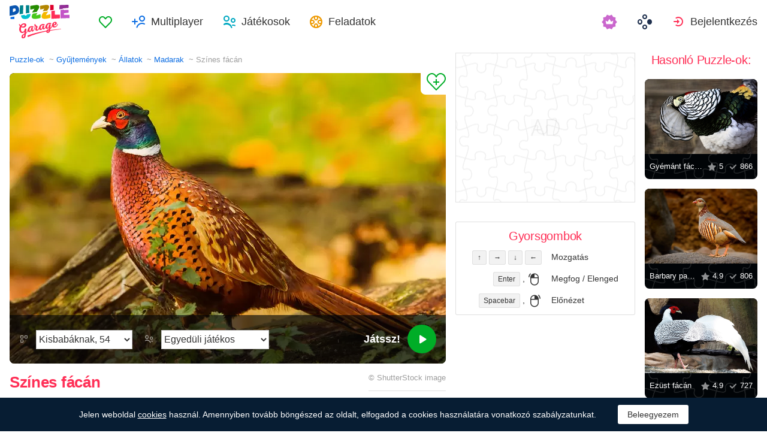

--- FILE ---
content_type: text/html; charset=utf-8
request_url: https://puzzlegarage.com/puzzle/7072/?lang=hu
body_size: 12340
content:
<!doctype html>
<html lang="hu" prefix="og: http://ogp.me/ns#" class=" ">
<head>
	<link rel="subresource" href="//cdn-us0.puzzlegarage.com/css/main.min.vf0b9002b.css" />
	<link rel="preconnect" href="https://cdnjs.cloudflare.com" />
	<link rel="preconnect" href="//cdn-us0.puzzlegarage.com"/>
	<link rel="preconnect" href="//pagead2.googlesyndication.com">
	<link rel="preconnect" href="//www.google-analytics.com">
	<link rel="preconnect" href="//googleads.g.doubleclick.net">
	<link rel="preconnect" href="//securepubads.g.doubleclick.net">
	<link rel="preconnect" href="//tpc.googlesyndication.com">

	<link rel="preload" type="font/woff2" href="//cdn-us0.puzzlegarage.com/fonts/games-icons.v48.woff2"  as="font" crossorigin />
	<link rel="preload" type="font/ttf" href="//cdn-us0.puzzlegarage.com/fonts/pattaya-regular.ttf" as="font" crossorigin />

	<meta http-equiv="X-UA-Compatible" content="IE=edge,chrome=1" />
	<meta charset="utf-8" />
	<meta name="viewport" content="width=device-width, initial-scale=1.0, minimum-scale=0.5, user-scalable=yes" />
	<meta name="description" content="Próbáld ki a(z) Állatok-gyűjtemény Színes fácán puzzle-jét! Válaszd ki a kívánt nehézségi szintet, és játssz ingyen!" />
	<meta name="keywords" content="puzzle, puzzle online, kirakós puzzle, ingyen puzzle, online puzzle, puzzle garage, online puzzle, Madarak,Állatok" />
	<meta property="og:title" content="Színes fácán Puzzle-ok (Állatok, Madarak) | Puzzle Garage" />
	<meta property="og:type" content="website" />
	
	<meta property="og:url" content="https://puzzlegarage.com/puzzle/7072/?lang=hu" />
	<meta property="fb:app_id" content="664942607571649" />
	
		<meta property="og:image" content="https://cdn-us0.puzzlegarage.com/img/puzzle/0/7072_fb.v1.jpg" />
		<meta property="og:image:width" content="1200" />
		<meta property="og:image:height" content="630" />
	
	<meta property="og:site_name" content="puzzlegarage.com" />
	<meta property="og:description" content="Próbáld ki a(z) Állatok-gyűjtemény Színes fácán puzzle-jét! Válaszd ki a kívánt nehézségi szintet, és játssz ingyen!" />

	<meta name="twitter:site" content="@puzzlegarage">
	<meta name="twitter:creator" content="@pazlegarage">
	<meta name="twitter:title" content="Színes fácán Puzzle-ok (Állatok, Madarak) | Puzzle Garage">
	<meta name="twitter:description" content="Próbáld ki a(z) Állatok-gyűjtemény Színes fácán puzzle-jét! Válaszd ki a kívánt nehézségi szintet, és játssz ingyen!">

	<link rel="apple-touch-icon" sizes="180x180" href="//cdn-us0.puzzlegarage.com/img/apple-touch-icon.png" />
	<link rel="icon" type="image/png" sizes="32x32" href="//cdn-us0.puzzlegarage.com/img/favicon-32x32.png" />
	<link rel="icon" type="image/png" sizes="16x16" href="//cdn-us0.puzzlegarage.com/img/favicon-16x16.png" />
	<link rel="icon" type="image/x-icon" href="//cdn-us0.puzzlegarage.com/img/favicon.ico" />
	<link rel="mask-icon" href="//cdn-us0.puzzlegarage.com/img/safari-pinned-tab.svg" color="#5bbad5" />
	<link rel="shortcut icon" type="image/x-icon" href="/favicon.ico" />
	<link rel="manifest" href="//cdn-us0.puzzlegarage.com/img/manifest.json" />
	<meta name="theme-color" content="#ffffff" />
	<meta name="color-scheme" content="dark light" />

	<link rel="stylesheet" media="screen" href="//cdn-us0.puzzlegarage.com/css/main.min.vf0b9002b.css" />
	<!--[if lt IE 9]><script src="https://cdnjs.cloudflare.com/ajax/libs/html5shiv/3.7.3/html5shiv.js"></script><![endif]-->
	
	<title>Színes fácán Puzzle-ok (Állatok, Madarak) | Puzzle Garage</title>

	<link rel="canonical" href="https://puzzlegarage.com/puzzle/7072/" />



	<link rel="alternate" hreflang="ar" href="https://puzzlegarage.com/puzzle/7072/?lang=ar" />

	<link rel="alternate" hreflang="bg" href="https://puzzlegarage.com/puzzle/7072/?lang=bg" />

	<link rel="alternate" hreflang="cs" href="https://puzzlegarage.com/puzzle/7072/?lang=cs" />

	<link rel="alternate" hreflang="de" href="https://puzzlegarage.com/puzzle/7072/?lang=de" />

	<link rel="alternate" hreflang="da" href="https://puzzlegarage.com/puzzle/7072/?lang=da" />

	<link rel="alternate" hreflang="el" href="https://puzzlegarage.com/puzzle/7072/?lang=el" />

	<link rel="alternate" hreflang="en" href="https://puzzlegarage.com/puzzle/7072/" />

	<link rel="alternate" hreflang="es" href="https://puzzlegarage.com/puzzle/7072/?lang=es" />

	<link rel="alternate" hreflang="et" href="https://puzzlegarage.com/puzzle/7072/?lang=et" />

	<link rel="alternate" hreflang="fi" href="https://puzzlegarage.com/puzzle/7072/?lang=fi" />

	<link rel="alternate" hreflang="fr" href="https://puzzlegarage.com/puzzle/7072/?lang=fr" />

	<link rel="alternate" hreflang="ja" href="https://puzzlegarage.com/puzzle/7072/?lang=ja" />

	<link rel="alternate" hreflang="hr" href="https://puzzlegarage.com/puzzle/7072/?lang=hr" />

	<link rel="alternate" hreflang="id" href="https://puzzlegarage.com/puzzle/7072/?lang=id" />

	<link rel="alternate" hreflang="it" href="https://puzzlegarage.com/puzzle/7072/?lang=it" />

	<link rel="alternate" hreflang="he" href="https://puzzlegarage.com/puzzle/7072/?lang=he" />

	<link rel="alternate" hreflang="hu" href="https://puzzlegarage.com/puzzle/7072/?lang=hu" />

	<link rel="alternate" hreflang="nl" href="https://puzzlegarage.com/puzzle/7072/?lang=nl" />

	<link rel="alternate" hreflang="ko" href="https://puzzlegarage.com/puzzle/7072/?lang=ko" />

	<link rel="alternate" hreflang="no" href="https://puzzlegarage.com/puzzle/7072/?lang=no" />

	<link rel="alternate" hreflang="pl" href="https://puzzlegarage.com/puzzle/7072/?lang=pl" />

	<link rel="alternate" hreflang="pt" href="https://puzzlegarage.com/puzzle/7072/?lang=pt" />

	<link rel="alternate" hreflang="ro" href="https://puzzlegarage.com/puzzle/7072/?lang=ro" />

	<link rel="alternate" hreflang="ru" href="https://puzzlegarage.com/puzzle/7072/?lang=ru" />

	<link rel="alternate" hreflang="sr" href="https://puzzlegarage.com/puzzle/7072/?lang=sr" />

	<link rel="alternate" hreflang="sk" href="https://puzzlegarage.com/puzzle/7072/?lang=sk" />

	<link rel="alternate" hreflang="sv" href="https://puzzlegarage.com/puzzle/7072/?lang=sv" />

	<link rel="alternate" hreflang="tr" href="https://puzzlegarage.com/puzzle/7072/?lang=tr" />

	<link rel="alternate" hreflang="uk" href="https://puzzlegarage.com/puzzle/7072/?lang=uk" />

<!-- End InMobi Choice. Consent Manager Tag v3.0 (for TCF 2.2) -->


<!-- Global site tag (gtag.js) - Google Analytics -->
<script async src="https://www.googletagmanager.com/gtag/js?id=UA-52815707-12"></script>

<script>
  window.dataLayer = window.dataLayer || [];
  function gtag(){dataLayer.push(arguments);}
  gtag('js', new Date());
  gtag('config', 'UA-52815707-12');
  gtag('config', 'AW-960520355');

</script>

	<script async src="https://cdn.fuseplatform.net/publift/tags/2/3238/fuse.js"></script>
	

<script async data-ad-client="ca-pub-2640316034442145" data-ad-channel="Play" data-ad-frequency-hint="30s" src="https://pagead2.googlesyndication.com/pagead/js/adsbygoogle.js"></script>
<script>
		window.adsbygoogle = window.adsbygoogle || [];
		window.adBreak = function(o) {adsbygoogle.push(o);}
		window.adConfig = window.adBreak;

		
		window.adConfig({
			preloadAdBreaks: 'on',
        	onReady: function() {
				console.log("adbreak: On ready");
				window.adBreakReady = true;
			},
		});
     	
</script>

</head>

<body itemscope itemtype="http://schema.org/WebPage">
	<div id="adinplay-preroll"></div>
	<header>
	<a href="/" class="i-logo">
		<img src="//cdn-us0.puzzlegarage.com/img/puzzle_logo.svg" alt="Puzzle Garage" title="Puzzle Garage" />
	</a>
	<nav class="panel">
	<ul class="nav" role="menubar">

			<li class="nav__item--favorites" role="menuitem">
				
					<a href="/favorites/" role="button">Kedvencek</a>
				
			</li>
		
				<li class="nav__item--multiplayer" role="menuitem">
				<span class="dropdown">
				<a href="/multiplayer/" id="dMulti" data-toggle="menu" aria-haspopup="true" aria-expanded="false" data-indicator="0">Multiplayer</a>
				<div class="dropdown-menu" aria-labelledby="dMulti">
				<menu class="list-previews--simple">
				
				</menu>
				<a href="/multiplayer/">Egyéb elérhető Puzzle</a>
			</div>
			</span>
		
			<li class="nav__item--players" role="menuitem">
				
					<a href="/players/" role="button">Játékosok</a>
				
			</li>
		
			<li class="nav__item--tasks" role="menuitem">
				
					<a href="/daily/" role="button">Feladatok</a>
				
			</li>
		
			<li class="nav__item--premium" role="menuitem">
				<a href="https://casualgamescollection.com/premium/?game_source=pg-header" target="_blank" title="Premium fiók"></a>
			</li>
			<li class="nav__item--games" role="menuitem">
			
				<span class="dropdown">
					<a href="https://casualgamescollection.com/?lang=hu" target="_blank" id="dGames" data-toggle="menu" aria-haspopup="true" aria-expanded="false"></a>
					<ul class="dropdown-menu" aria-labelledby="dGames" role="menu">
						<li>
        <a class="i-solitaire" href="https://solitairehut.com/?lang=hu" target="_blank" rel="noopener" onclick="this.href='https://solitairehut.com/?utm_source=pg&amp;utm_medium=menu&amp;utm_campaign=solitaire&amp;lang=hu'" >
            Solitaire
        </a>
    </li>
<li>
        <a class="i-mahjongchest" href="https://mahjongchest.com/?lang=hu" target="_blank" rel="noopener" onclick="this.href='https://mahjongchest.com/?utm_source=pg&amp;utm_medium=menu&amp;utm_campaign=mahjong&amp;lang=hu'" >
            Mahjong
        </a>
    </li>
<li>
        <a class="i-sudoku" href="https://sudokutable.com/?lang=hu" target="_blank" rel="noopener" onclick="this.href='https://sudokutable.com/?utm_source=pg&amp;utm_medium=menu&amp;utm_campaign=sudoku&amp;lang=hu'" >
            Sudoku
        </a>
    </li>
<li>
        <a class="i-colorsbattle" href="https://colorsbattle.com/?lang=hu" target="_blank" rel="noopener" onclick="this.href='https://colorsbattle.com/?utm_source=pg&amp;utm_medium=menu&amp;utm_campaign=colorsbattle&amp;lang=hu'" >
            Colors Battle
        </a>
    </li>
<li>
        <a class="i-minesweeperquest" href="https://minesweeperquest.com/?lang=hu" target="_blank" rel="noopener" onclick="this.href='https://minesweeperquest.com/?utm_source=pg&amp;utm_medium=menu&amp;utm_campaign=minesweeper&amp;lang=hu'" >
            Minesweeper
        </a>
    </li>
<li>
        <a class="i-reversibattle" href="https://reversibattle.com/?lang=hu" target="_blank" rel="noopener" onclick="this.href='https://reversibattle.com/?utm_source=pg&amp;utm_medium=menu&amp;utm_campaign=reversi&amp;lang=hu'" >
            Reversi
        </a>
    </li>
<li>
        <a class="i-backgammon" href="https://backgammoncity.com/?lang=hu" target="_blank" rel="noopener" onclick="this.href='https://backgammoncity.com/?utm_source=pg&amp;utm_medium=menu&amp;utm_campaign=backgammon&amp;lang=hu'" >
            Backgammon
        </a>
    </li>


					</ul>
				</span>
			</li>
		
				<li class="nav__item--login" role="menuitem">
					<a href="/social/redirect/0/" data-toggle="modal" role="button">Bejelentkezés</a>
				</li>
			
		
	</ul>
	</nav>
</header>
<script type="text/javascript">
	window.__UserLoggedIn = false;
	window.__replayMode = false;
	window.__lang = "hu";
	window.__NeedShowRealEmailPopup = false;
	window.__ShowComfirmTerms = false;
</script>
<div class="wrapper puzzle" id="body_wrapper">
<main itemscope itemtype="https://schema.org/ImageObject">
<nav>
	<ul class="breadcrumbs" itemscope="" itemtype="http://schema.org/BreadcrumbList" role="navigation">
		<li itemprop="itemListElement" itemscope="" itemtype="http://schema.org/ListItem">
			<a href="/" itemprop="item" itemtype="https://schema.org/Thing">
				<span itemprop="name">Puzzle-ok</span>
			</a>
			<meta itemprop="position" content="1" />
		</li>
		<li itemprop="itemListElement" itemscope="" itemtype="http://schema.org/ListItem">
			<a href="/collections/" itemprop="item" itemtype="https://schema.org/Thing">
				<span itemprop="name">Gyűjtemények</span>
			</a>
			<meta itemprop="position" content="2" />
		</li>
		<li itemprop="itemListElement" itemscope="" itemtype="http://schema.org/ListItem">
			<a href="/collection/5/" itemprop="item" itemtype="https://schema.org/Thing">
				<span itemprop="name">Állatok</span>
			</a>
			<meta itemprop="position" content="3" />
		</li>
		<li itemprop="itemListElement" itemscope="" itemtype="http://schema.org/ListItem">
			<a href="/section/17/" itemprop="item" itemtype="https://schema.org/Thing">
				<span itemprop="name">Madarak</span>
			</a>
			<meta itemprop="position" content="4" />
		</li>
		<li>
			<span>Színes fácán</span>
		</li>
	</ul>
</nav>

<section class="puzzle__preview">
	<div class="puzzle__preview__image">
	
		<a href="javascript:void(0)" class="b-tofavorites" puzzleid="7072" data-tooltip="" aria-label="Hozzáadás Kedvencekhez" title="Hozzáadás Kedvencekhez" data-original-title="Hozzáadás Kedvencekhez"></a>
		<a id="a-play" href="javascript:void(0)">
			<meta itemprop="representativeOfPage" content="1">
			<meta itemprop="genre" content="Állatok[, Madarak]">
			<picture title="Színes fácán" data-original-title="Színes fácán"  >
	<source srcset="//cdn-us0.puzzlegarage.com/img/puzzle/0/7072_preview.v1.webp, //cdn-us0.puzzlegarage.com/img/puzzle/0/7072_preview_r.v1.webp 2x" type="image/webp" />
	<img src="//cdn-us0.puzzlegarage.com/img/puzzle/0/7072_preview.v1.jpg" srcset="//cdn-us0.puzzlegarage.com/img/puzzle/0/7072_preview.v1.jpg, //cdn-us0.puzzlegarage.com/img/puzzle/0/7072_preview_r.v1.jpg 2x" alt="Színes fácán" itemprop="contentUrl" fetchpriority="high" 
>
</picture>

		</a>
		
	
			<form class="puzzle__preview__controls">
				<fieldset>
					<legend>
						<span class="i-items" for="tiles_count" title="Nehézség" data-original-title="Nehézség">
							<select id="tiles_count" aria-label="Nehézség">
								
									<option value="54" >Kisbabáknak, 54</option>
								
									<option value="96" >Könnyű, 96</option>
								
									<option value="150" >Közepes, 150</option>
								
									<option value="384" >Nehéz, 384</option>
								
									<option value="600" >Nagyon nehéz, 600</option>
								
									<option value="1176" >Lehetetlen, 1176</option>
								
							</select>
						</span>
						<span class="i-multiplayer" data-tooltip="" title="" data-original-title="Játékmódot">
							<select id="game_type" autocomplete="off" aria-label="Játékmódot">
								<option value="s" selected="">Egyedüli játékos</option>
							
									<option class="restricted" value="m">Multiplayer</option>
							
									<option class="restricted" value="mf">Multiplayer Barátokkal</option>
							
									<option  value="mp">Privát Multiplayer</option>
							
							</select>
						</span>
						
						<div class="multiplayer_option" id="multiplayer_option_with_pause_container" style="display: none;">
							<input type="checkbox" id="multiplayer_option_with_pause" value="">
							<label for="multiplayer_option_with_pause">adjon hozzá egy szünetet az eligazodás érdekében</label>
						</div>
					</legend>
				</fieldset>
				<fieldset>
					<button type="button" class="b-play" play="Játssz!" login="Bejelentkezés"><span>Játssz!<i class="i-play"></i></span></button>
				</fieldset>
			</form>
		
	
	</div>
	<div class="hint" id="multiplayer_hint" role="banner" style="display: none;">
	
		<div class="hint__content" id="m" style="display: none;">Nyílt multiplayer játék. Legfeljebb 9 véletlenszerű játékos csatlakozhat hozzád.</div>
	
		<div class="hint__content" id="mf" style="display: none;">Csak azok a játékosok csatlakozhatnak a játékodhoz, akiket hozzáadtál a barátaidhoz. Ehhez el kell küldened nekik a játék linkjét, vagy csatlakozhatnak a játékok „Többjátékos” részéből.</div>
	
		<div class="hint__content" id="mp" style="display: none;">Privát multiplayer meghívásos mód - lépj be a játékba, másold be a hivatkozást a böngésző címsorából és küldd el, akinek csak szeretnéd! Játsszatok privát módban, véletlenszerű játékosok nélkül!</div>
	
	</div>
</section>
<section class="puzzle__info">
	
		<h1 itemprop="name">Színes fácán</h1>
	
	
		<p class="puzzle__info__copyright" itemprop="copyrightHolder" itemscope="" itemtype="https://schema.org/Organization">
			© 
			
			<span itemprop="legalName">ShutterStock</span> image
			 	 
					<meta itemprop="url" content="https://www.shutterstock.com/ru/image-photo/pheasant-scientific-name-phasianus-colchicus-colourful-1236777103">
				
			
		</p>
	
	<hr>
	<ul class="puzzle__info__rating">
		<li>
			
	
		<div class="subject-rating" itemprop="aggregateRating" bestRating="5" worstRating="1" itemscope="" itemtype="http://schema.org/AggregateRating">
	
			<div class="subject-rating__votes">
				<span class="subject-rating__votes__value">Puzzle értékelése:</span>
				<span class="nobr">
					<div class="stars-rating">
						<span data-rating="4.8"></span>
						<div style="width:96%;"></div>
					</div>
					
						<span itemprop="ratingValue">4.8</span>
					
				</span>
				
				<meta itemprop="ratingCount" content="12">
				
			</div>
		</div>
		</li>
		
		
	</ul>
	<ul class="puzzle__info__stat" data-besttime-title="Legjobb Idő">
		<li class="i-done">Befejezők: <ins>1386</ins></li>
		<li class="i-players">Most játszik: <ins>0</ins></li>
		
	</ul>
</section>


	<div class="banner--main">
<!-- GAM 71161633/MJNCS_puzzlegarage2/game_hrec_1 -->
<div data-fuse="22925310325"></div>
</div>



	
<section class="other-games">
    <h2>Egyéb játékok</h2>
    <ul class="projects-links">
        <li>
        <a class="i-solitaire" href="https://solitairehut.com/?lang=hu" target="_blank" rel="noopener" onclick="this.href='https://solitairehut.com/?utm_source=pg&amp;utm_medium=banner&amp;utm_campaign=solitaire&amp;lang=hu'" >
            Solitaire
        </a>
    </li>
<li>
        <a class="i-mahjongchest" href="https://mahjongchest.com/?lang=hu" target="_blank" rel="noopener" onclick="this.href='https://mahjongchest.com/?utm_source=pg&amp;utm_medium=banner&amp;utm_campaign=mahjong&amp;lang=hu'" >
            Mahjong
        </a>
    </li>
<li>
        <a class="i-sudoku" href="https://sudokutable.com/?lang=hu" target="_blank" rel="noopener" onclick="this.href='https://sudokutable.com/?utm_source=pg&amp;utm_medium=banner&amp;utm_campaign=sudoku&amp;lang=hu'" >
            Sudoku
        </a>
    </li>
<li>
        <a class="i-colorsbattle" href="https://colorsbattle.com/?lang=hu" target="_blank" rel="noopener" onclick="this.href='https://colorsbattle.com/?utm_source=pg&amp;utm_medium=banner&amp;utm_campaign=colorsbattle&amp;lang=hu'" >
            Colors Battle
        </a>
    </li>
<li>
        <a class="i-minesweeperquest" href="https://minesweeperquest.com/?lang=hu" target="_blank" rel="noopener" onclick="this.href='https://minesweeperquest.com/?utm_source=pg&amp;utm_medium=banner&amp;utm_campaign=minesweeper&amp;lang=hu'" >
            Minesweeper
        </a>
    </li>
<li>
        <a class="i-reversibattle" href="https://reversibattle.com/?lang=hu" target="_blank" rel="noopener" onclick="this.href='https://reversibattle.com/?utm_source=pg&amp;utm_medium=banner&amp;utm_campaign=reversi&amp;lang=hu'" >
            Reversi
        </a>
    </li>
<li>
        <a class="i-backgammon" href="https://backgammoncity.com/?lang=hu" target="_blank" rel="noopener" onclick="this.href='https://backgammoncity.com/?utm_source=pg&amp;utm_medium=banner&amp;utm_campaign=backgammon&amp;lang=hu'" >
            Backgammon
        </a>
    </li>


    </ul>
<!--/.other-games-->
</section>
	
	
	<section class="previews__additional">
		<h2>Ezt a puzzle-t tartalmazó egyéb gyűjtemények:</h2>
		<ul class="list-previews">
		
		<li class="list-previews__item">
			<div class="list-previews__content">
			<a href="/section/17/">
				<picture title="Madarak" data-original-title="Madarak"  >
	<source srcset="//cdn-us0.puzzlegarage.com/img/puzzle/14/468_thumb.v1.webp, //cdn-us0.puzzlegarage.com/img/puzzle/14/468_thumb_r.v1.webp 2x" type="image/webp" />
	<img src="//cdn-us0.puzzlegarage.com/img/puzzle/14/468_thumb.v1.jpg" srcset="//cdn-us0.puzzlegarage.com/img/puzzle/14/468_thumb.v1.jpg, //cdn-us0.puzzlegarage.com/img/puzzle/14/468_thumb_r.v1.jpg 2x" alt="Madarak"
>
</picture>

				<dl class="list-previews__content__info">
					<dt class="i-collection">Madarak</dt>
<dd class="i-items">556</dd>
					
				</dl>
			</a>
			</div>
		</li>
		
	</ul>

	</section>
</main>

<aside class="column--banner">
	<div class="wrapper--aside">
		<div class="banner--aside">
<!-- GAM 71161633/MJNCS_puzzlegarage2/game_vrec_1 -->
<div data-fuse="22925310322"></div>
</div>



		
		
		
		<div class="hotkeys">
			<h3>Gyorsgombok</h3>
			<ul role="menu">
				<li role="menuitem"><div><kbd>↑</kbd> <kbd>→</kbd> <kbd>↓</kbd> <kbd>←</kbd></div><div>Mozgatás</div></li>
				<li role="menuitem"><div><kbd>Enter</kbd> , <i class="i-mouse-l"></i></div><div>Megfog / Elenged</div></li>
				<li role="menuitem"><div><kbd>Spacebar</kbd> , <i class="i-mouse-r"></i></div><div>Előnézet</div></li>
			</ul>
		</div>
	</div>

</aside>



	<aside class="column--right">
		<div class="wrapper--right">
		<section class="previews__additional">
		
			<h3>Hasonló Puzzle-ok:</h3>
		
			<ul class="list-previews">

	<li class="list-previews__item">
	<div class="list-previews__content">
		<span class="b-tofavorites" aria-label="Hozzáadás Kedvencekhez" puzzleid="12647"></span>
	
			<a href="/puzzle/12647/">
			<picture title="Gyémánt fácán" data-original-title="Gyémánt fácán"  >
	<source srcset="//cdn-us0.puzzlegarage.com/img/puzzle/7/12647_thumb.v1.webp, //cdn-us0.puzzlegarage.com/img/puzzle/7/12647_thumb_r.v1.webp 2x" type="image/webp" />
	<img src="//cdn-us0.puzzlegarage.com/img/puzzle/7/12647_thumb.v1.jpg" srcset="//cdn-us0.puzzlegarage.com/img/puzzle/7/12647_thumb.v1.jpg, //cdn-us0.puzzlegarage.com/img/puzzle/7/12647_thumb_r.v1.jpg 2x" alt="Gyémánt fácán"
>
</picture>
	
				<dl class="list-previews__content__info">
					<dt class="i-id">Gyémánt fácán</dt>
					<dd class="i-star">5</dd>
					<dd class="i-done">866</dd>
				</dl>
				
			</a>
		</div>
	</li>
	
	<li class="list-previews__item">
	<div class="list-previews__content">
		<span class="b-tofavorites" aria-label="Hozzáadás Kedvencekhez" puzzleid="9406"></span>
	
			<a href="/puzzle/9406/">
			<picture title="Barbary partridge" data-original-title="Barbary partridge"  >
	<source srcset="//cdn-us0.puzzlegarage.com/img/puzzle/1e/9406_thumb.v1.webp, //cdn-us0.puzzlegarage.com/img/puzzle/1e/9406_thumb_r.v1.webp 2x" type="image/webp" />
	<img src="//cdn-us0.puzzlegarage.com/img/puzzle/1e/9406_thumb.v1.jpg" srcset="//cdn-us0.puzzlegarage.com/img/puzzle/1e/9406_thumb.v1.jpg, //cdn-us0.puzzlegarage.com/img/puzzle/1e/9406_thumb_r.v1.jpg 2x" alt="Barbary partridge"
>
</picture>
	
				<dl class="list-previews__content__info">
					<dt class="i-id">Barbary partridge</dt>
					<dd class="i-star">4.9</dd>
					<dd class="i-done">806</dd>
				</dl>
				
			</a>
		</div>
	</li>
	
	<li class="list-previews__item">
	<div class="list-previews__content">
		<span class="b-tofavorites" aria-label="Hozzáadás Kedvencekhez" puzzleid="17091"></span>
	
			<a href="/puzzle/17091/">
			<picture title="Ezüst fácán" data-original-title="Ezüst fácán"  >
	<source srcset="//cdn-us0.puzzlegarage.com/img/puzzle/3/17091_thumb.v1.webp, //cdn-us0.puzzlegarage.com/img/puzzle/3/17091_thumb_r.v1.webp 2x" type="image/webp" />
	<img src="//cdn-us0.puzzlegarage.com/img/puzzle/3/17091_thumb.v1.jpg" srcset="//cdn-us0.puzzlegarage.com/img/puzzle/3/17091_thumb.v1.jpg, //cdn-us0.puzzlegarage.com/img/puzzle/3/17091_thumb_r.v1.jpg 2x" alt="Ezüst fácán"
>
</picture>
	
				<dl class="list-previews__content__info">
					<dt class="i-id">Ezüst fácán</dt>
					<dd class="i-star">4.9</dd>
					<dd class="i-done">727</dd>
				</dl>
				
			</a>
		</div>
	</li>
	
	<li class="list-previews__item">
	<div class="list-previews__content">
		<span class="b-tofavorites" aria-label="Hozzáadás Kedvencekhez" puzzleid="16908"></span>
	
			<a href="/puzzle/16908/">
			<picture title="Fácán" data-original-title="Fácán"  >
	<source srcset="//cdn-us0.puzzlegarage.com/img/puzzle/c/16908_thumb.v2.webp, //cdn-us0.puzzlegarage.com/img/puzzle/c/16908_thumb_r.v2.webp 2x" type="image/webp" />
	<img src="//cdn-us0.puzzlegarage.com/img/puzzle/c/16908_thumb.v2.jpg" srcset="//cdn-us0.puzzlegarage.com/img/puzzle/c/16908_thumb.v2.jpg, //cdn-us0.puzzlegarage.com/img/puzzle/c/16908_thumb_r.v2.jpg 2x" alt="Fácán"
>
</picture>
	
				<dl class="list-previews__content__info">
					<dt class="i-id">Fácán</dt>
					<dd class="i-star">5</dd>
					<dd class="i-done">633</dd>
				</dl>
				
			</a>
		</div>
	</li>
	
	<li class="list-previews__item">
	<div class="list-previews__content">
		<span class="b-tofavorites" aria-label="Hozzáadás Kedvencekhez" puzzleid="20796"></span>
	
		<span class="premium" title="A puzzle elérhető Premium előfizetéssel"></span>
	
			<a href="/puzzle/20796/">
			<picture title="Egy arapapagáj egy fán" data-original-title="Egy arapapagáj egy fán"  >
	<source srcset="//cdn-us0.puzzlegarage.com/img/puzzle/1c/20796_thumb.v1.webp, //cdn-us0.puzzlegarage.com/img/puzzle/1c/20796_thumb_r.v1.webp 2x" type="image/webp" />
	<img src="//cdn-us0.puzzlegarage.com/img/puzzle/1c/20796_thumb.v1.jpg" srcset="//cdn-us0.puzzlegarage.com/img/puzzle/1c/20796_thumb.v1.jpg, //cdn-us0.puzzlegarage.com/img/puzzle/1c/20796_thumb_r.v1.jpg 2x" alt="Egy arapapagáj egy fán"
>
</picture>
	
				<dl class="list-previews__content__info">
					<dt class="i-id">Egy arapapagáj egy fán</dt>
					<dd class="i-star">0</dd>
					<dd class="i-done">11</dd>
				</dl>
				
			</a>
		</div>
	</li>
	
</ul>

		</section>
	</div>
	</aside>



<script>
	window.__GamePage = true;
	window.puzzleID = 7072;
	window.isAdmin = false;
	window.__puzzleWSServer="wss://puzzlegarage.com/ws";
	window._translations = {"me": "Én", "guest_nick": "Vendég"};
	window._imgURL = "//cdn-us0.puzzlegarage.com/img/";
</script>
<div class="modal--play fade " data-keyboard="false" data-backdrop="false" tabindex="-1" style="overflow: hidden;">
	<div class="loader" style="display:none;top: 50%;left: 50%;position: absolute;transform: translate(-50%,-50%);"">
		<img src="//cdn-us0.puzzlegarage.com/img/loading.gif"/>
	</div>
	<canvas id="c" resize="true" style="position: absolute;z-index: 2;display: block;height:100%;width:100%;cursor: grab;top:50%;left:50%;transform:translate(-50%, -50%)" imageSrcJpg="//cdn-us0.puzzlegarage.com/img/puzzle/0/7072_game.v1.jpg" imageSrcWebp="//cdn-us0.puzzlegarage.com/img/puzzle/0/7072_game.v1.webp" imageSrcMobileJpg="//cdn-us0.puzzlegarage.com/img/puzzle/0/7072_game_m.v1.jpg" imageSrcMobileWebp="//cdn-us0.puzzlegarage.com/img/puzzle/0/7072_game_m.v1.webp"></canvas>
	<div class="play__toolbar">
		<menu role="toolbar">
			<li class="b-time"><div>00:00:00</div></li>
			<li class="b-mute" style="display: none"><button value="Mute"></button></li>
			<li class="b-fullscreen"><button title="Teljes képernyő" value="Teljes képernyő"></button></li>
			<li class="b-preview"><button title="Előnézet" value="Előnézet"></button></li>
			<li class="b-center">
		<button id="rearrange" title="Rendez" value="Rendez" hold="Tart" restart="Rendez">
			<svg xmlns="http://www.w3.org/2000/svg" xmlns:xlink="http://www.w3.org/1999/xlink" viewBox="0 0 120 120">
				<circle class="animatePath" cx="60" cy="60" r="50"></circle>
				<circle id="rearrangeProgress" class="animateProgress" cx="60" cy="60" r="50" transform="rotate(-90 60 60)">
					<animate id="rearrangeAnimate" attributeName="stroke-dashoffset" begin="indefinite" values="314;0" dur="1s"></animate>
				</circle>
			</svg>
		</button>
	</li>

			<li class="b-settings">
				<button id="settings_button" title="Beállítások" value="Beállítások"></button>
			</li>
			<li class="b-zoom"><button title="Nagyítás" value="Nagyítás"></button></li>
			<li class="b-zoom-"><button title="Kicsinyítés" value="Kicsinyítés"></button></li>
			
				<li class="b-pause"><button id="b_pause" title="Szünet" value="Szünet" playtext="Folytatás" pausetext="Szünet"></button></li>
			
			<li class="b-finish"><button title="Befejezés" value="Befejezés"></button></li>
		</menu>
	<!--/play__toolbar-->
	</div>
	<div class="play__toolbar--additional">
		<menu role="toolbar">
			<li class="b-preview"><button title="Előnézet" value="Előnézet"></button></li>
			<li class="b-center">
		<button id="rearrange" title="Rendez" value="Rendez" hold="Tart" restart="Rendez">
			<svg xmlns="http://www.w3.org/2000/svg" xmlns:xlink="http://www.w3.org/1999/xlink" viewBox="0 0 120 120">
				<circle class="animatePath" cx="60" cy="60" r="50"></circle>
				<circle id="rearrangeProgress" class="animateProgress" cx="60" cy="60" r="50" transform="rotate(-90 60 60)">
					<animate id="rearrangeAnimate" attributeName="stroke-dashoffset" begin="indefinite" values="314;0" dur="1s"></animate>
				</circle>
			</svg>
		</button>
	</li>

			<li class="b-zoom"><button title="Nagyítás" value="Nagyítás"></button></li>
			<li class="b-zooms"><button></button></li>
			<li class="b-zoom-"><button title="Kicsinyítés" value="Kicsinyítés"></button></li>
		</menu>
	<!--/play__toolbar-->
	</div>
	<figure class="play__preview" style="z-index: 3">
		<i></i>
		<button type="button" id="resume_button" title="Kicsinyítés" value="Folytatás"></button>
	</figure>
	<div class="play__multiplayer">
		<menu role="toolbar">
		</menu>
	</div>
<!--/modal--play-->
</div>




<div class="modal _settings fade" id="popup_settings" tabindex="-1" aria-labelledby="modal_settings" aria-hidden="true" role="dialog" style="display: none;">
	<div class="modal__dialog">
		<div class="modal__content">
			<h3 id="modal_settings">Beállítások</h3>
			<ul class="options__list">
				<li>
					<span class="switch-box">
						<input id="control-sound" autocomplete="off" type="checkbox" checked=""><i></i><label for="control-sound">Hangok</label>
					</span>
				</li>
				<li>
					<span class="switch-box">
						<input id="control-zoom" autocomplete="off" type="checkbox" checked=""><i></i><label for="control-zoom">Egérgörgős zoom</label>
					</span>
				</li>
				<li>
					<span class="switch-box">
						<input id="control-hold" autocomplete="off" type="checkbox" checked=""><i></i><label for="control-hold">Tartsa lenyomva a „Rendez” gombot</label>
					</span>
				</li>
			</ul>

			<h4>Háttérszíne</h4>
			<ul class="settings__list">
				<li class="_color-sample" style="background-color:#050606;color:#fff;box-shadow:0 0 0 1px rgba(255,255,255,.24 ) inset;"></li>
				<li class="_color-sample" style="background-color:#2a2c2c;color:#fff;box-shadow:0 0 0 1px rgba(255,255,255,.12 ) inset;"></li>
				<li class="_color-sample active" style="background-color:#3e4346;color:#fff;"></li>
				<li class="_color-sample" style="background-color:#a6a7a7;color:#000;"></li>
				<li class="_color-sample" style="background-color:#e0e2e2;color:#000;"></li>
				<li class="_color-sample" style="background-color:#6f92c5;color:#000;"></li>
				<li class="_color-sample" style="background-color:#d85d5d;color:#000;"></li>
				<li class="_color-sample" style="background-color:#ecdc8d;color:#000;"></li>
			</ul>

			<h4>Háttér textúra</h4>
			<ul class="settings__list">
				<li class="_pattern-sample active" style="background-image:url(//cdn-us0.puzzlegarage.com/img//play_bg.png);background-color:#3e4346;box-shadow:0 0 0 1px rgba(255,255,255,.1 ) inset;"></li>
				<li class="_pattern-sample" style="background-image:url(//cdn-us0.puzzlegarage.com/img//play_bg2.svg);background-color:#3e4346;box-shadow:0 0 0 1px rgba(255,255,255,.08 ) inset;"></li>
				<li class="_pattern-sample" style="background-image: none; background-color: rgb(224, 226, 226); box-shadow: rgba(255, 255, 255, 0.24) 0px 0px 0px 1px inset;"><svg xmlns="http://www.w3.org/2000/svg" viewBox="0 0 40 40"><line x1="0.5" y1="0.5" x2="39.5" y2="39.5"></line><line x1="39.5" y1="0.5" x2="0.5" y2="39.5"></line></svg></li>
			</ul>

			<div class="form-action">
				<button id="save_settings" type="button" class="button">Mentés</button>
				<button type="button" class="cancel">Bezárás</button>
			</div>

		<!--/modal__content-->
		</div>
	</div>
</div>

<div class="modal _achievement fade" id="popup_achievement" tabindex="-1" aria-labelledby="myModalLabel_4" aria-hidden="true" role="dialog" style="display: none;">
	<div class="modal__dialog _type--0">
		<div class="modal__content">
			<button class="i-close" aria-label="Close" aria-hidden="true"></button>
			<figure id="achievement-image"><img src="//cdn-us0.puzzlegarage.com/img/achievements/a0.svg" alt=""></figure>
			<h3 id="myModalLabel_4">Gratulálunk!</h3>
			<p>Garázs Házigazda megtapsol téged! Mesélj a barátaidnak erről a legendás győzelemről!</p>
			<fieldset class="sharing__social-buttons">
				<a href="https://www.facebook.com/share.php?u=https://puzzlegarage.com/puzzle/7072/?lang=hu" target="facebook" class="i-fb" title="Facebook"></a>
				<a href="https://twitter.com/share?text=Sz%C3%ADnes%20f%C3%A1c%C3%A1n&amp;url=https%3A%2F%2Fpuzzlegarage.com%2Fpuzzle%2F7072%2F%3Flang%3Dhu" target="twitter" class="i-tw" title="Twitter"></a>
			</fieldset>
			<section class="next_puzzles" style="display:none">
				<p class="list-previews--headline">Válaszd ki a következő Puzzle:</p>
				<menu class="list-previews--simple">
				</menu>
			</section>
		</div>
	</div>
</div>

<div class="modal _achievement fade" id="popup_achievement_nonloggedin" tabindex="-1" aria-labelledby="myModalLabel_4" aria-hidden="true" role="dialog" style="display: none;">
	<div class="modal__dialog _type--0">
		<div class="modal__content">
			<button class="i-close" aria-label="Close" aria-hidden="true"></button>
			<figure id="achievement-image"><img src="//cdn-us0.puzzlegarage.com/img/achievements/a0.svg" alt=""></figure>
			<h3 id="myModalLabel_4">Gratulálunk!</h3>
			<p>A Garázs Házigazda az engedélyezést javasolja, hogy számon tarthassa a pontszámaidat és a fejlődésedet.</p>
			<p><button type="button" class="button achievement_signup-link">Bejelentkezés</button></p>
			<section class="next_puzzles" style="display:none">
				<p class="list-previews--headline">Válaszd ki a következő Puzzle:</p>
				<menu class="list-previews--simple">
				</menu>
			</section>
		</div>
	</div>
</div>

<div class="modal _achievement fade" id="popup_finish" tabindex="-1" aria-labelledby="myModalLabel_5" aria-hidden="true" role="dialog" style="display: none;">
	<div class="modal__dialog _type--1">
		<div class="modal__content">
			<button class="i-close" aria-label="Close" aria-hidden="true"></button>
			<figure id="achievement-image"><img src="//cdn-us0.puzzlegarage.com/img/achievements/a1.svg" alt=""></figure>
			<h3 id="myModalLabel_5">Óh ne! Elveszítheti játékod eredményét!</h3>
			<p>A Garázs Házigazda az engedélyezést javasolja, hogy számon tarthassa a pontszámaidat és a fejlődésedet.</p>
			<div class="form-action">
				<button id="finish_sign_in" type="button" class="button">Bejelentkezés</button>
				<button type="button" id="dont_care_signin" class="cancel">Nem érdekel</button>
			</div>
		</div>
	</div>
</div>



<div class="modal _achievement fade" id="popup_not_found" tabindex="-1" aria-labelledby="notfound" aria-hidden="true" role="dialog"">
	<div class="modal__dialog _type--3">
		<div class="modal__content">
			<button class="i-close" aria-label="Close" aria-hidden="true"></button>
			<figure id="achievement-image"><img src="//cdn-us0.puzzlegarage.com/img/achievements/a3.svg" alt=""></figure>
			<h3 id="notfound">ooops</h3>
			<p>
				A Garázs Házigazdája a játékosok hiánya miatt lezárta ezt a játékot
			</p>
			<div class="form-action">
				<button id="join_random" type="button" class="button">Szerencsés vagyok!</button>
				<button id="exit_not_found" type="button" class="cancel">Bezárás</button>
			</div>
			<!--/modal__content-->
		</div>
	</div>
</div>

<div class="modal _achievement fade" id="popup_to_fast" tabindex="-1" aria-labelledby="notfound" aria-hidden="true" role="dialog"">
	<div class="modal__dialog _type--3">
		<div class="modal__content">
			<button class="i-close" aria-label="Close" aria-hidden="true"></button>
			<figure id="achievement-image"><img src="//cdn-us0.puzzlegarage.com/img/achievements/a3.svg" alt=""></figure>
			<h3 id="notfound">ooops</h3>
			<p>
				Gratulálunk! Olyan gyorsan oldottad meg a rejtvényt, hogy nem volt időnk rögzíteni az eredményed! Próbáld megoldani újra, de csalás nélkül.
			</p>
			<!--/modal__content-->
		</div>
	</div>
</div>

<div class="modal _achievement fade" id="popup_game_is_full" tabindex="-1" aria-labelledby="full" aria-hidden="true" role="dialog">
	<div class="modal__dialog _type--3">
		<div class="modal__content">
			<button class="i-close" aria-label="Close" aria-hidden="true"></button>
			<figure id="achievement-image"><img src="//cdn-us0.puzzlegarage.com/img/achievements/a3.svg" alt=""></figure>
			<h3 id="full">ooops</h3>
			<p>
				game_is_full
			</p>
			<div class="form-action">
				<button id="play_same" type="button" class="button">play_similar</button>
				<button id="play_solo" type="button" class="button">play_solo</button>
				<button id="view_games_list" type="button" class="button">view_games_list</button>
			</div>
			<!--/modal__content-->
		</div>
	</div>
</div>

<div class="modal _achievement fade" id="popup_alredy_in_game" tabindex="-1" aria-labelledby="exist" aria-hidden="true" role="dialog">
	<div class="modal__dialog _type--3">
		<div class="modal__content">
			<button class="i-close" aria-label="Close" aria-hidden="true"></button>
			<figure id="achievement-image"><img src="//cdn-us0.puzzlegarage.com/img/achievements/a3.svg" alt=""></figure>
			<h3 id="exist">bzzz</h3>
			<p>
				Már csatlakoztál ehhez a játékhoz, a folytatáshoz kérjük, lépj ki
			</p>
			<div class="form-action">
				<button id="exit_already_in_game" type="button" class="cancel">Bezárás</button>
			</div>
			<!--/modal__content-->
		</div>
	</div>
</div>

<div class="modal _achievement _multiplayer fade" id="popup_multiplayer_finish" tabindex="-1" aria-labelledby="finish-multiplayer" aria-hidden="true" role="dialog" choicetext="Ezt választom">
	<div class="modal__dialog _type--7">
		<div class="modal__content">
			<button class="i-close" aria-label="Close" aria-hidden="true"></button>
			<figure id="achievement-image"><img src="//cdn-us0.puzzlegarage.com/img/achievements/a2.svg" alt=""></figure>
			<h3 id="finish-multiplayer">Gratulálunk!</h3>
			<p>
				A <b>Színes fácán</b> puzzle sikeresen kirakva!
			</p>
			Kirakott puzzle darabok:
			<ol class="players__list" id="users_list">
			</ol>
			<div id="vote_next_block">
				<section>
					<h3>Szavazz a következő puzzle-re!</h3>
					<p>Kattints a neked tetsző képre szavazatod leadásához</p>
					<menu id="next_games" class="list-previews--simple">
					</menu>
				</section>
				A következő multiplayer puzzle ekkor kezdődik:
				<br>
				<b id="next_game_timer" class="large">00:10</b>
			</div>
			<!--/modal__content-->
		</div>
	</div>
</div>

<div class="modal _achievement _admin fade" id="popup_moderator_multiplayer" tabindex="-1" aria-labelledby="admin-multiplayer" aria-hidden="true" role="dialog" style="display: none;">
	<div class="modal__dialog _type--1">
		<div class="modal__content">
			<button class="i-close" aria-label="Close" aria-hidden="true"></button>
			<figure id="achievement-image"><img src="//cdn-us0.puzzlegarage.com/img/achievements/a4.svg" alt=""></figure>
			<h3 id="admin-multiplayer">Szavazási kezdeményezés</h3>
			
				<p>Problémát okoz egy mérgező játékos a puzzle-ödben? Kirúghatod a játékból! Ennek elvégzéséhez be kell jelentkezned.</p>
				<p><button type="button" class="button achievement_signup-link">Bejelentkezés</button></p>
			
		</div>
	</div>
</div>

<div class="modal _achievement _admin fade" id="popup_moderator_vote_multiplayer" tabindex="-1" aria-labelledby="confirm-multiplayer" aria-hidden="true" role="dialog" style="display: none;">
	<div class="modal__dialog _type--1">
		<div class="modal__content">
			<button class="i-close" aria-label="Close" aria-hidden="true"></button>
			<figure id="achievement-image"><img src="//cdn-us0.puzzlegarage.com/img/achievements/a4.svg" alt=""></figure>
			<h3 id="confirm-multiplayer">Játékos eltávolítása</h3>
			<p>
				Kezdeményezett javaslat játékos játékból történő eltávolítására
				<span id="vote_kick_user" class="i-player"></span>
				<div id="vote_confirm_p">Egyetértesz?</div>
				<div id="vote_stats">
					Eltávolítás:<b id="vote_count_kick">0</b>
					<br>
					Megtartás:<b id="vote_count_justify">0</b>
				</div>
			</p>
			<div class="form-action">
				<button type="button" id="vote_kick" class="button">Eltávolítás</button>
				<button type="button" id="vote_justify" class="button">Játékban tartás</button>
			</div>
			<br>
			<ins id="timer-0">00:20</ins>
		</div>
	</div>
</div>

<div class="modal _achievement fade" id="popup_multiplayer_only_auth" tabindex="-1" aria-labelledby="multiplayer-lock" aria-hidden="true" role="dialog" style="display: none;">
	<div class="modal__dialog _type--1">
		<div class="modal__content">
			<button class="i-close" aria-label="Close" aria-hidden="true"></button>
			<figure id="achievement-image"><img src="/img/achievements/a1.svg" alt=""></figure>
			<h3 id="multiplayer-lock">Ez a játék csak felhatalmazott felhasználók számára érhető el.</h3>
			<p>A csatlakozáshoz be kell lépnie.</p>
			<div class="form-action">
				<button type="button" class="button achievement_signup-link">Bejelentkezés</button>
				<button type="button" id="exit_only_auth" class="cancel">Bezárás</button>
			</div>
			<!--/modal__content-->
		</div>
	</div>
</div>

<div class="modal _achievement _admin fade" id="popup_rearrange_vote_multiplayer" tabindex="-1" aria-labelledby="rearrange-multiplayer" aria-hidden="true" role="dialog" style="display: none;">
	<div class="modal__dialog _type--3">
		<div class="modal__content">
			<button class="i-close" aria-label="Close" aria-hidden="true"></button>
			<figure id="achievement-image"><img src="//cdn-us0.puzzlegarage.com/img//achievements/a5.svg" alt=""></figure>
			<h3 id="rearrange-multiplayer">Szavazás a puzzle-darabok rendezésére</h3>
			<p>
				Rendez: <b id="vote_count_rearrange">0</b>
				<br>
				Megtartás: <b id="vote_count_keep">0</b>
			</p>
			<div class="form-action">
				<button type="button" id="vote_rearrange" class="button">Rendez</button>
				<button type="button" id="vote_rearrange_keep" class="button">Megtartás</button>
			</div>
			<br>
			<ins id="timer-1">00:20</ins>
		</div>
	</div>
</div>

<div class="modal _achievement _admin fade" id="popup_banned" tabindex="-1" aria-labelledby="confirm-multiplayer" aria-hidden="true" role="dialog" style="display: none;">
	<div class="modal__dialog _type--1">
		<div class="modal__content">
			<button class="i-close" aria-label="Close" aria-hidden="true"></button>
			<figure id="achievement-image"><img src="//cdn-us0.puzzlegarage.com/img/achievements/a4.svg" alt=""></figure>
			<h3 id="confirm-multiplayer">Kitiltásra kerültél</h3>
		</div>
	</div>
</div>

<div class="modal _achievement _admin fade" id="popup_heap_limit" tabindex="-1" aria-labelledby="confirm-multiplayer" aria-hidden="true" role="dialog" style="display: none;">
	<div class="modal__dialog _type--1">
		<div class="modal__content">
			<button class="i-close" aria-label="Close" aria-hidden="true"></button>
			<figure id="achievement-image"><img src="//cdn-us0.puzzlegarage.com/img/achievements/a4.svg" alt=""></figure>
			<br/>
			<p>Kérjük, ne rakd a puzzle-darabokat egy kupacba, mert ezzel akadályozod a többi játékost. Ha nem teljesíted ezt a feltételt, a játékod véget ér.</p>
		</div>
	</div>
</div>

<div class="alert--game-event fade" id="disconnect_popup" tabindex="-1" aria-hidden="true" role="alert" style="display: none;">
	<button class="i-close" aria-label="Close" aria-hidden="true"></button>
	<svg xmlns="http://www.w3.org/2000/svg" viewBox="0 0 48 48"><path d="M11.9,20c4.8,0,8.9,3.4,9.8,8h-2.1c-0.9-3.4-4-6-7.7-6H3c-0.6,0-1-0.4-1-1s0.4-1,1-1H11.9 M11.9,18H3c-1.7,0-3,1.3-3,3 s1.3,3,3,3h8.9c3.3,0,6,2.7,6,6h6C23.9,23.4,18.6,18,11.9,18L11.9,18z M36.3,28c-4.8,0-8.9-3.4-9.8-8h2.1c0.9,3.4,4,6,7.7,6h8.9 c0.6,0,1,0.4,1,1s-0.4,1-1,1H36.3 M36.3,30h8.9c1.7,0,3-1.3,3-3s-1.3-3-3-3h-8.9c-3.3,0-6-2.7-6-6h-6C24.3,24.6,29.7,30,36.3,30 L36.3,30z"></path><path fill="#D91A2D" d="M21,39.4h-1v-3.8h1V39.4z M18.5,35.1l-0.6-0.4l-2.2,3.2l0.6,0.4L18.5,35.1z M24.8,38.3l0.6-0.4l-2.2-3.2 l-0.6,0.4L24.8,38.3z M28,12.4h-1V8.6h1V12.4z M23.3,9.8l-0.6,0.4l2.2,3.2l0.6-0.4L23.3,9.8z M29.5,13l0.6,0.4l2.2-3.2l-0.6-0.4 L29.5,13z"></path></svg>
	<section>
		Szerverkapcsolat megszakadt.
		<br>
		A játék állását jelenleg nem tudjuk menteni. A kapcsolat helyreállítása után a játék automatikusan mentésre kerül.
	</section>
</div>

<div class="alert--game-event fade" id="connect_popup" tabindex="-1" aria-hidden="true" role="alert" style="display: none;">
	<button class="i-close" aria-label="Close" aria-hidden="true"></button>
	<svg xmlns="http://www.w3.org/2000/svg" viewBox="0 0 48 48"><path d="M45,21H32c0-1.1-0.9-2-2-2H18c-1.1,0-2,0.9-2,2H3c-1.7,0-3,1.3-3,3s1.3,3,3,3h13c0,1.1,0.9,2,2,2h12c1.1,0,2-0.9,2-2h13 c1.7,0,3-1.3,3-3S46.7,21,45,21z M16,25H3c-0.6,0-1-0.4-1-1s0.4-1,1-1h13V25z M30,27H18v-6h12V27z M45,25H32v-2h13c0.6,0,1,0.4,1,1 S45.6,25,45,25z"></path><path fill="#15B03A" d="M24.3,41.8h-1.6v-6.2h1.6V41.8z M20.2,34.7l-1-0.7l-3.6,5.2l1,0.7L20.2,34.7z M30.5,39.9l1-0.7L27.9,34 l-1,0.7L30.5,39.9z M24.3,13.4h-1.6V7.2h1.6V13.4z M16.5,9.1l-1,0.7l3.6,5.2l1-0.7L16.5,9.1z M26.8,14.3l1,0.7l3.6-5.2l-1-0.7 L26.8,14.3z"></path></svg>
	<section>
		Szerverkapcsolat helyreállt.
		<br>
		A játék állását mentettük.
	</section>
</div>

<div class="modal fade" id="popup_ad" tabindex="-1" aria-labelledby="ad" aria-hidden="true" role="dialog" style="display: none;">
	<div class="modal__dialog">
		<div class="modal__content">
			<button class="i-close" aria-label="Close" aria-hidden="true"></button>
			<h3 class="modal__heading" id="ad">Úgy tűnik, valami megakadályozza a játék elindulását</h3>
			<p>
				Lehetséges oka ennek az, hogy egy program vagy beépülő modul blokkolja a hirdetéseket a weboldalon. Próbálja meg kikapcsolni a hirdetésblokkolót a Puzzle Garage-nál, akkor próbála meg újra betölteni az oldalt. Ha a probléma nem szűnik meg, kérjük, lépjen velünk kapcsolatba.
				<br>
				<br>
				Mindent megteszünk, hogy a legjobb kirakósokat élvezzétek: a legszebb fotókat vásároljuk, a legmenőbb programozókat fogadjuk fel és a legmegbízhatóbb tárhelyszolgáltatásért fizetünk. Kérjük, kapcsoljátok be a hirdetéseket a webhelyünkön! Köszönjük, hogy velünk marad!
				<!--/modal__content-->
			</p>
			<div class="form-action">
				<input type="button" id="adblock_continue" class="button" value="Tovább">
			</div>
		</div>
	</div>
</div>

<div class="alert--game-event fade _portrait" tabindex="-1" id="portrait_popup" aria-hidden="true" role="alert">
  <button class="i-close" aria-label="Close" aria-hidden="true"></button>
  <svg xmlns="http://www.w3.org/2000/svg" viewBox="0 0 48 48"><path opacity="0.32" d="M2,26H0V4c0-2.2,1.8-4,4-4h16c2.2,0,4,1.8,4,4v22h-2V6c0-1.1-0.9-2-2-2H4C2.9,4,2,4.9,2,6V26z"></path><path d="M42,26c1.1,0,2,0.9,2,2v16c0,1.1-0.9,2-2,2H4c-1.1,0-2-0.9-2-2V28c0-1.1,0.9-2,2-2H42 M44,24H4c-2.2,0-4,1.8-4,4v16 c0,2.2,1.8,4,4,4h40c2.2,0,4-1.8,4-4V28C48,25.8,46.2,24,44,24L44,24z M6,34c-1.1,0-2,0.9-2,2s0.9,2,2,2s2-0.9,2-2S7.1,34,6,34z"></path><path opacity="0.32" d="M40.4,10.8c-0.6,0-0.7,0.6-0.3,1c0.1,0.1,0.1,0.2,0.2,0.3l0,0c0.1,0.1,0.1,0.2,0.2,0.3c0,0,0,0,0,0 c0.3,0.4,0.4,1.1,0.9,1.2c0.4,0,0.7-0.4,0.5-0.7C41.4,12.1,41.1,11.1,40.4,10.8L40.4,10.8z M36.7,7.1C36.2,7.1,36,7.8,36.4,8 c0.7,0.4,1.2,1.1,1.8,1.4c0.5,0.1,0.7-0.6,0.4-0.9C38,8.1,37.4,7.4,36.7,7.1L36.7,7.1z M32.1,4.8c-0.6-0.1-0.8,0.8-0.2,1 c0.7,0.2,1.4,0.5,2,0.8c0.2,0,0.4-0.1,0.5-0.3c0.1-0.2,0-0.5-0.2-0.7C33.5,5.3,32.9,5,32.1,4.8L32.1,4.8z M28.6,4.1 C27.9,4,27.2,4,26.4,4C26.2,4,26,4.2,26,4.5C26,5.2,26.8,5,27.2,5c0.4,0,0.9,0,1.3,0.1l0,0l0,0l0,0c0.2,0,0.4,0,0.6,0.1 c0.3,0,0.5-0.2,0.5-0.4C29.6,4.1,29,4.1,28.6,4.1L28.6,4.1z M46,18l-3,4l-3-4h2.6c0,0-0.2-1.4-0.4-2c-0.2-0.6,0.8-0.9,0.9-0.3 c0.2,0.7,0.4,1.6,0.5,2.3H46z"></path></svg>
  <section>A fekvő elrendezés sokkal kényelmesebb!</section>
</div>

<div class="modal _achievement fade" id="popup_replay" tabindex="-1" aria-labelledby="myModalLabel_7" aria-hidden="true" role="dialog" style="display: none;">
	<div class="modal__dialog _type--1">
		<div class="modal__content">
			<button class="i-close" aria-label="Close" aria-hidden="true"></button>
			<figure id="achievement-image"><img src="//cdn-us0.puzzlegarage.com/img/achievements/a5.svg" alt=""></figure>
			<h3 id="myModalLabel_7">Módosítás és újraindítás</h3>
			<p>Biztos, hogy újra szeretnéd indítani a játékot?
			</p>
			<div class="form-action">
				<button type="button" class="button">Újrakezdem</button>
				<button id="dont_restart" type="button" class="cancel">Mégse</button>
			</div>
			<!--/modal__content-->
		</div>
	</div>
</div>





<img src="//cdn-us0.puzzlegarage.com/img/grab.svg" style="display: none" id="img_hand" crossorigin="anonymous"/>
<img src="//cdn-us0.puzzlegarage.com/img/grabbing.svg" style="display: none" id="img_hand_dragging" crossorigin="anonymous"/>




<!--/wrapper-->
</div>


<footer>
	<div class="banner--main">
<!-- GAM 71161633/MJNCS_puzzlegarage2/home_hrec_1 -->
<div data-fuse="22925310607"></div>
</div>


	<div class="footer">
		<section class="dropup">
			<i class="i-globe"></i><span id="dLang" data-toggle="menu" aria-haspopup="true" aria-expanded="false" aria-label="Current language" role="button">Magyar</span>
			<div class="dropdown-menu _langs" aria-labelledby="dLang" aria-label="You can select another language">
				<ul role="menu">
				
					<li role="menuitem"><a href="?lang=de" class="select_lang de">Deutsch</a></li>
				
					<li role="menuitem"><a href="?lang=en" class="select_lang uk">English</a></li>
				
					<li role="menuitem"><a href="?lang=es" class="select_lang es">Español</a></li>
				
					<li role="menuitem"><a href="?lang=fr" class="select_lang fr">Français</a></li>
				
					<li role="menuitem"><a href="?lang=pt" class="select_lang pt">Português</a></li>
				
					<li role="menuitem"><a href="?lang=ru" class="select_lang ru">Русский</a></li>
				
				</ul>
				<ul role="menu">
				
					<li role="menuitem"><a href="?lang=ar" class="select_lang ar">اَلْعَرَبِيَّةُ</a></li>
				
					<li role="menuitem"><a href="?lang=bg" class="select_lang bg">Български</a></li>
				
					<li role="menuitem"><a href="?lang=cs" class="select_lang cs">Čeština</a></li>
				
					<li role="menuitem"><a href="?lang=da" class="select_lang da">Dansk</a></li>
				
					<li role="menuitem"><a href="?lang=el" class="select_lang el">Ελληνικά</a></li>
				
					<li role="menuitem"><a href="?lang=et" class="select_lang et">Eesti keel</a></li>
				
					<li role="menuitem"><a href="?lang=fi" class="select_lang fi">Suomi</a></li>
				
					<li role="menuitem"><a href="?lang=ja" class="select_lang ja">日本語</a></li>
				
					<li role="menuitem"><a href="?lang=hr" class="select_lang hr">Hrvatski</a></li>
				
					<li role="menuitem"><a href="?lang=id" class="select_lang id">Bahasa Indonesia</a></li>
				
					<li role="menuitem"><a href="?lang=it" class="select_lang it">Italiano</a></li>
				
					<li role="menuitem"><a href="?lang=he" class="select_lang he">עברית</a></li>
				
					<li role="menuitem"><a href="?lang=nl" class="select_lang nl">Nederlands</a></li>
				
					<li role="menuitem"><a href="?lang=ko" class="select_lang ko">한국어</a></li>
				
					<li role="menuitem"><a href="?lang=no" class="select_lang no">Norsk</a></li>
				
					<li role="menuitem"><a href="?lang=pl" class="select_lang pl">Polski</a></li>
				
					<li role="menuitem"><a href="?lang=ro" class="select_lang ro">Română</a></li>
				
					<li role="menuitem"><a href="?lang=sr" class="select_lang sr">Srpski</a></li>
				
					<li role="menuitem"><a href="?lang=sk" class="select_lang sk">Slovenčina</a></li>
				
					<li role="menuitem"><a href="?lang=sv" class="select_lang sv">Svenska</a></li>
				
					<li role="menuitem"><a href="?lang=tr" class="select_lang tr">Türkçe</a></li>
				
					<li role="menuitem"><a href="?lang=uk" class="select_lang ua">Українська</a></li>
				
				</ul>
			</div>
		</section>

		<section class="dropup">
			
			<i id="themeIcon" class="i-theme"></i><span id="dTheme" data-toggle="menu" data-target="._themes" aria-expanded="false" title="Színtéma" role="button">Automatikus</span>
			<div class="dropdown-menu _themes" aria-hidden="true" aria-labelledby="dTheme" aria-label="You can select theme">
				<ul role="menu">
					
						<li role="menuitem" data-key="theme" style="display:none;"><a href="">Automatikus</a></li>
					
						<li role="menuitem" data-key="dark" style=""><a href="">Sötét</a></li>
					
						<li role="menuitem" data-key="light" style=""><a href="">Világos</a></li>
					
				</ul>
			</div>
		</section>

		<section class="footer__premium">
			<a class="i-premium" href="https://casualgamescollection.com/subscription/?game_source=pg-footer" target="_blank">Hirdetések eltávolítása</a>
		</section>

	<section class="footer__social">
		<span>Kövess minket:</span>
		<a href="https://www.facebook.com/puzzlegaragecom/" rel="noreferrer" class="i-fb" title="Facebook" target="_blank"></a>
		<a href="https://twitter.com/puzzlegarage" rel="noreferrer" class="i-tw" title="Twitter" target="_blank"></a>
		<a href="https://www.instagram.com/puzzlegaragecom/" rel="noreferrer" class="i-inst" title="Instagram" target="_blank"></a>
	</section>

	<section class="footer__copyright">
		<span>
				©&nbsp;<a href="https://casualgamescollection.com/?lang=hu">Casual Games Collection</a>, 2020-2026. Designed by <a href="https://final-level.com/">FINAL&nbsp;LEVEL</a>.
		</span>
		<ul class="footer__copyright__navbar" role="menubar">
			<li role="menuitem"><a href="/terms/" class="active">Feltételek</a></li>
			<li role="menuitem"><a href="/privacy/">Adatvédelem</a></li>
			
			<li role="menuitem"><a href="/feedback/">Garázs Házigazda</a></li>
		</ul>
	</section>
		<!--/footer-->
	</div>
</footer>










<div class="panel alert--cookies collapse in" id="alert_cookies" role="alertdialog">
		<span>
			Jelen weboldal <a href="/privacy/">cookies</a> használ. Amennyiben tovább böngészed az oldalt, elfogadod a cookies használatára vonatkozó szabályzatunkat.
	</span>
	<span class="action">
		<input type="button" id="agree_cookies" data-toggle="collapse" data-target="#alert_cookies" aria-expanded="true" value="Beleegyezem">
			</span>
	</div>



<script src="//ajax.googleapis.com/ajax/libs/jquery/1.11.2/jquery.min.js"></script>
<script src="https://cdnjs.cloudflare.com/ajax/libs/todc-bootstrap/3.3.7-3.3.13/js/bootstrap.min.js"></script>
<script src="//cdn-us0.puzzlegarage.com/js/puzzle-ui.min.ve0594dff.js"></script><script src="//cdn-us0.puzzlegarage.com/js/paper-core.min.v9ec4fc5b.js"></script><script src="//cdn-us0.puzzlegarage.com/js/puzzle-core.min.v7ac33b54.js"></script><script src="//cdn-us0.puzzlegarage.com/js/multiplayer.min.v8cc2234b.js"></script>
</body>
</html>


--- FILE ---
content_type: text/html; charset=utf-8
request_url: https://www.google.com/recaptcha/api2/aframe
body_size: 184
content:
<!DOCTYPE HTML><html><head><meta http-equiv="content-type" content="text/html; charset=UTF-8"></head><body><script nonce="wsAPw9KW75laMbf4jBU7Dg">/** Anti-fraud and anti-abuse applications only. See google.com/recaptcha */ try{var clients={'sodar':'https://pagead2.googlesyndication.com/pagead/sodar?'};window.addEventListener("message",function(a){try{if(a.source===window.parent){var b=JSON.parse(a.data);var c=clients[b['id']];if(c){var d=document.createElement('img');d.src=c+b['params']+'&rc='+(localStorage.getItem("rc::a")?sessionStorage.getItem("rc::b"):"");window.document.body.appendChild(d);sessionStorage.setItem("rc::e",parseInt(sessionStorage.getItem("rc::e")||0)+1);localStorage.setItem("rc::h",'1769086973277');}}}catch(b){}});window.parent.postMessage("_grecaptcha_ready", "*");}catch(b){}</script></body></html>

--- FILE ---
content_type: image/svg+xml
request_url: https://cdn-us0.puzzlegarage.com/img/grab.svg
body_size: 2965
content:
<svg xmlns="http://www.w3.org/2000/svg" xmlns:xlink="http://www.w3.org/1999/xlink" viewBox="0 0 25 25" style="enable-background:new 0 0 25 25;" xml:space="preserve">
<rect y="0" style="fill:none;" width="25" height="25"/>
<path id="_shadow" style="opacity:0.33;" d="M16,6c-0.1,0-0.2,0-0.4,0c-0.6,0.1-0.9,0.5-1,1c0,0.2,0,0.3,0,0.4l0.2,4.4 l0.1,2.2l0,0c0-0.1-0.1-0.3-0.1-0.4c0-0.2-0.5-2-0.7-2.8c-0.2-0.7-0.3-1.3-0.5-2c0-0.2-0.1-0.4-0.2-0.6c-0.2-0.6-0.7-0.9-1.3-0.9 c0,0-0.1,0-0.1,0c-0.7,0.1-1.2,0.7-1.2,1.3c0,0.1,0,0.3,0.1,0.4c0,0,1.3,7.5,1.4,7.9c0,0.1,0,0.2,0,0.3c0,0-0.1,0.1-0.1,0.2 c0-0.1-0.1-0.2-0.2-0.3l0,0l0,0l-2-1.8c-0.5-0.7-1.1-1-1.7-1c-0.1,0-0.9,0.1-1.1,0.4c-0.2,0.3,0,0.7,0,0.8C7.4,16.2,8.4,17.9,9,19 c0.2,0.4,0.5,0.9,0.5,1c1,2.3,2.4,3.7,4.4,4.5c0.8,0.3,1.7,0.5,2.7,0.5c1.1,0,2.2-0.2,3-0.6c2-1,2.5-2.6,2.7-4.3 c0.1-0.5,0.3-2,0.5-3.6c0.1-1.2,0.5-2.4,0.7-3.4c0.2-0.7,0.3-1.3,0.4-1.7c0-0.4,0.1-1.3-0.8-1.5c-0.1,0-0.2,0-0.3,0 c-0.6,0-1,0.4-1.1,1c-0.1,0.6-0.4,1.8-1.3,4c0,0,0,0,0,0c0,0-0.1,0-0.1,0c0,0,0,0,0,0l0.2-1.5c0,0,0.3-3,0.5-4.5c0-0.4,0-0.8-0.3-1 c-0.2-0.3-0.5-0.4-1-0.4c0,0-0.1,0-0.1,0c-0.7,0-1.1,0.4-1.2,1c-0.2,1.5-0.8,5.1-0.8,5.3l-0.1-3.2c0-1.1-0.1-2.1-0.1-3.2 C17.3,6.5,16.8,6,16,6L16,6z"/>

<path class="hand" d="M10,0C9.9,0,9.8,0,9.6,0c-0.6,0.1-0.9,0.5-1,1c0,0.2,0,0.3,0,0.4l0.2,4.4L8.9,8l0,0c0-0.1-0.1-0.3-0.1-0.4 c0-0.2-0.5-2-0.7-2.8c-0.2-0.7-0.3-1.3-0.5-2c0-0.2-0.1-0.4-0.2-0.6C7.2,1.7,6.7,1.3,6.1,1.3c0,0-0.1,0-0.1,0 C5.2,1.4,4.8,2.1,4.8,2.6c0,0.1,0,0.3,0.1,0.4c0,0,1.3,7.5,1.4,7.9c0,0.1,0,0.2,0,0.3c0,0-0.1,0.1-0.1,0.2c0-0.1-0.1-0.2-0.2-0.3 l0,0l0,0l-2-1.8c-0.5-0.7-1.1-1-1.7-1c-0.1,0-0.9,0.1-1.1,0.4c-0.2,0.3,0,0.7,0,0.8C1.4,10.2,2.4,11.9,3,13c0.2,0.4,0.5,0.9,0.5,1 c1,2.3,2.4,3.7,4.4,4.5c0.8,0.3,1.7,0.5,2.7,0.5c1.1,0,2.2-0.2,3-0.6c2-1,2.5-2.6,2.7-4.3c0.1-0.5,0.3-2,0.5-3.6 C17,9.2,17.3,8,17.6,7c0.2-0.7,0.3-1.3,0.4-1.7c0-0.4,0.1-1.3-0.8-1.5c-0.1,0-0.2,0-0.3,0c-0.6,0-1,0.4-1.1,1 c-0.1,0.6-0.4,1.8-1.3,4c0,0,0,0,0,0c0,0-0.1,0-0.1,0c0,0,0,0,0,0l0.2-1.5c0,0,0.3-3,0.5-4.5c0-0.4,0-0.8-0.3-1 c-0.2-0.3-0.5-0.4-1-0.4c0,0-0.1,0-0.1,0c-0.7,0-1.1,0.4-1.2,1c-0.2,1.5-0.8,5.1-0.8,5.3l-0.1-3.2c0-1.1-0.1-2.1-0.1-3.2 C11.3,0.5,10.8,0,10,0L10,0z"/>

<path id="_regular" style="opacity:0.9;fill:#FFFFFF;" d="M17.5,5.3c-0.1,0.8-0.8,3-1.1,5c-0.2,1.6-0.4,3.1-0.5,3.6 c-0.2,1.7-0.7,3.1-2.4,3.9c-1.3,0.7-3.6,0.8-5.4,0.1C6,17.2,4.8,15.7,4,13.8c-0.1-0.3-2-3.4-2.4-4.5C1.4,8.9,1.4,8.7,2,8.6 c0.7-0.1,1.1,0.1,1.6,0.8l2,1.9c0.1,0.1,0.1,0.3,0.1,0.3l-0.4,1.1c0,0.2,0.1,0.3,0.3,0.3c0.2,0,0.3,0,0.3-0.1 c0.2-0.3,0.6-1.3,0.8-1.6c0.1-0.1,0.1-0.4,0-0.5C6.5,10,5.3,2.8,5.3,2.6c0-0.4,0.3-0.8,0.8-0.8c0.5-0.1,0.9,0.3,1,0.6 c0.1,0.2,1.4,5.5,1.5,5.9C8.6,8.7,8.9,8.7,9,8.6c0.2,0,0.3-0.2,0.3-0.3c0-0.1,0-0.2,0-0.3C9.2,5.7,9.1,1.2,9.1,1.1 c0-0.3,0.3-0.5,0.6-0.6c0.7-0.1,1.2,0.2,1.2,0.8C11,2.7,11,4.2,11.1,5.7c0,0.9,0.1,1.6,0.1,2.5c0,0.2,0.2,0.4,0.4,0.4 c0.1,0,0.4-0.1,0.4-0.4c0,0,0.7-4.3,0.9-5.8c0.1-0.4,0.4-0.7,0.9-0.6c0.6,0,0.8,0.4,0.8,0.9c-0.2,1.5-0.7,6.1-0.7,6.1s0,0.4,0.4,0.4 c0.3,0.1,0.5,0,0.6-0.2c0-0.1,1-2.7,1.4-4.2c0.1-0.4,0.3-0.7,0.9-0.6C17.5,4.4,17.5,4.8,17.5,5.3z"/>
</svg>

--- FILE ---
content_type: application/javascript; charset=utf-8
request_url: https://cdn-us0.puzzlegarage.com/js/paper-core.min.v9ec4fc5b.js
body_size: 84001
content:
var paper=function(self,undefined){var window=(self=self||require("./node/self.js")).window,document=self.document,Base=new function(){var hidden=/^(statics|enumerable|beans|preserve)$/,array=[],slice=array.slice,create=Object.create,describe=Object.getOwnPropertyDescriptor,define=Object.defineProperty,forEach=array.forEach||function(iter,bind){for(var i=0,l=this.length;i<l;i++)iter.call(bind,this[i],i,this)},set=Object.assign||function(dst){for(var i=1,l=arguments.length;i<l;i++){var src=arguments[i];for(var key in src)src.hasOwnProperty(key)&&(dst[key]=src[key])}return dst},each=function(obj,iter,bind){if(obj){var desc=describe(obj,"length");(desc&&"number"==typeof desc.value?forEach:function(iter,bind){for(var i in this)this.hasOwnProperty(i)&&iter.call(bind,this[i],i,this)}).call(obj,iter,bind=bind||obj)}return bind};function inject(dest,src,enumerable,beans,preserve){var beansNames={};function field(name,val){"string"==typeof(val=val||(val=describe(src,name))&&(val.get?val:val.value))&&"#"===val[0]&&(val=dest[val.substring(1)]||val);var bean,isFunc="function"==typeof val,res=val,prev=preserve||isFunc&&!val.base?val&&val.get?name in dest:dest[name]:null;preserve&&prev||(isFunc&&prev&&(val.base=prev),isFunc&&!1!==beans&&(bean=name.match(/^([gs]et|is)(([A-Z])(.*))$/))&&(beansNames[bean[3].toLowerCase()+bean[4]]=bean[2]),res&&!isFunc&&res.get&&"function"==typeof res.get&&Base.isPlainObject(res)||(res={value:res,writable:!0}),(describe(dest,name)||{configurable:!0}).configurable&&(res.configurable=!0,res.enumerable=null!=enumerable?enumerable:!bean),define(dest,name,res))}if(src){for(var name in src)src.hasOwnProperty(name)&&!hidden.test(name)&&field(name);for(var name in beansNames){var part=beansNames[name],set=dest["set"+part],get=dest["get"+part]||set&&dest["is"+part];!get||!0!==beans&&0!==get.length||field(name,{get:get,set:set})}}return dest}function Base(){for(var i=0,l=arguments.length;i<l;i++){var src=arguments[i];src&&set(this,src)}return this}return inject(Base,{inject:function(src){if(src){var statics=!0===src.statics?src:src.statics,beans=src.beans,preserve=src.preserve;statics!==src&&inject(this.prototype,src,src.enumerable,beans,preserve),inject(this,statics,null,beans,preserve)}for(var i=1,l=arguments.length;i<l;i++)this.inject(arguments[i]);return this},extend:function(){for(var ctor,proto,obj,base=this,i=0,l=arguments.length;i<l&&(!ctor||!proto);i++)obj=arguments[i],ctor=ctor||obj.initialize,proto=proto||obj.prototype;return proto=(ctor=ctor||function(){base.apply(this,arguments)}).prototype=proto||create(this.prototype),define(proto,"constructor",{value:ctor,writable:!0,configurable:!0}),inject(ctor,this),arguments.length&&this.inject.apply(ctor,arguments),ctor.base=base,ctor}}).inject({enumerable:!1,initialize:Base,set:Base,inject:function(){for(var i=0,l=arguments.length;i<l;i++){var src=arguments[i];src&&inject(this,src,src.enumerable,src.beans,src.preserve)}return this},extend:function(){var res=create(this);return res.inject.apply(res,arguments)},each:function(iter,bind){return each(this,iter,bind)},clone:function(){return new this.constructor(this)},statics:{set:set,each:each,create:create,define:define,describe:describe,clone:function(obj){return set(new obj.constructor,obj)},isPlainObject:function(obj){var ctor=null!=obj&&obj.constructor;return ctor&&(ctor===Object||ctor===Base||"Object"===ctor.name)},pick:function(a,b){return a!==undefined?a:b},slice:function(list,begin,end){return slice.call(list,begin,end)}}})};"undefined"!=typeof module&&(module.exports=Base),Base.inject({enumerable:!1,toString:function(){return null!=this._id?(this._class||"Object")+(this._name?" '"+this._name+"'":" @"+this._id):"{ "+Base.each(this,function(value,key){if(!/^_/.test(key)){var type=typeof value;this.push(key+": "+("number"===type?Formatter.instance.number(value):"string"===type?"'"+value+"'":value))}},[]).join(", ")+" }"},getClassName:function(){return this._class||""},importJSON:function(json){return Base.importJSON(json,this)},exportJSON:function(options){return Base.exportJSON(this,options)},toJSON:function(){return Base.serialize(this)},set:function(props,exclude){return props&&Base.filter(this,props,exclude,this._prioritize),this}},{beans:!1,statics:{exports:{},extend:function extend(){var res=extend.base.apply(this,arguments),name=res.prototype._class;return name&&!Base.exports[name]&&(Base.exports[name]=res),res},equals:function(obj1,obj2){if(obj1===obj2)return!0;if(obj1&&obj1.equals)return obj1.equals(obj2);if(obj2&&obj2.equals)return obj2.equals(obj1);if(obj1&&obj2&&"object"==typeof obj1&&"object"==typeof obj2){if(Array.isArray(obj1)&&Array.isArray(obj2)){if((length=obj1.length)!==obj2.length)return!1;for(;length--;)if(!Base.equals(obj1[length],obj2[length]))return!1}else{var length,keys=Object.keys(obj1);if((length=keys.length)!==Object.keys(obj2).length)return!1;for(;length--;){var key=keys[length];if(!obj2.hasOwnProperty(key)||!Base.equals(obj1[key],obj2[key]))return!1}}return!0}return!1},read:function(list,start,options,amount){if(this===Base){var value=this.peek(list,start);return list.__index++,value}var proto=this.prototype,readIndex=proto._readIndex,begin=start||readIndex&&list.__index||0,length=list.length,obj=list[begin];if(amount=amount||length-begin,obj instanceof this||options&&options.readNull&&null==obj&&amount<=1)return readIndex&&(list.__index=begin+1),obj&&options&&options.clone?obj.clone():obj;if(obj=Base.create(proto),readIndex&&(obj.__read=!0),obj=obj.initialize.apply(obj,begin>0||begin+amount<length?Base.slice(list,begin,begin+amount):list)||obj,readIndex){list.__index=begin+obj.__read;var filtered=obj.__filtered;filtered&&(list.__filtered=filtered,obj.__filtered=undefined),obj.__read=undefined}return obj},peek:function(list,start){return list[list.__index=start||list.__index||0]},remain:function(list){return list.length-(list.__index||0)},readList:function(list,start,options,amount){for(var entry,res=[],begin=start||0,end=amount?begin+amount:list.length,i=begin;i<end;i++)res.push(Array.isArray(entry=list[i])?this.read(entry,0,options):this.read(list,i,options,1));return res},readNamed:function(list,name,start,options,amount){var value=this.getNamed(list,name),hasValue=value!==undefined;if(hasValue){var filtered=list.__filtered;if(!filtered){var source=this.getSource(list);(filtered=list.__filtered=Base.create(source)).__unfiltered=source}filtered[name]=undefined}return this.read(hasValue?[value]:list,start,options,amount)},readSupported:function(list,dest){var source=this.getSource(list),that=this,read=!1;return source&&Object.keys(source).forEach(function(key){if(key in dest){var value=that.readNamed(list,key);value!==undefined&&(dest[key]=value),read=!0}}),read},getSource:function(list){var source=list.__source;if(source===undefined){var arg=1===list.length&&list[0];source=list.__source=arg&&Base.isPlainObject(arg)?arg:null}return source},getNamed:function(list,name){var source=this.getSource(list);if(source)return name?source[name]:list.__filtered||source},hasNamed:function(list,name){return!!this.getNamed(list,name)},filter:function(dest,source,exclude,prioritize){var processed;function handleKey(key){if(!(exclude&&key in exclude||processed&&key in processed)){var value=source[key];value!==undefined&&(dest[key]=value)}}if(prioritize){for(var key,keys={},i=0,l=prioritize.length;i<l;i++)(key=prioritize[i])in source&&(handleKey(key),keys[key]=!0);processed=keys}return Object.keys(source.__unfiltered||source).forEach(handleKey),dest},isPlainValue:function(obj,asString){return Base.isPlainObject(obj)||Array.isArray(obj)||asString&&"string"==typeof obj},serialize:function(obj,options,compact,dictionary){options=options||{};var res,isRoot=!dictionary;if(isRoot&&(options.formatter=new Formatter(options.precision),dictionary={length:0,definitions:{},references:{},add:function(item,create){var id="#"+item._id,ref=this.references[id];if(!ref){this.length++;var res=create.call(item),name=item._class;name&&res[0]!==name&&res.unshift(name),this.definitions[id]=res,ref=this.references[id]=[id]}return ref}}),obj&&obj._serialize){res=obj._serialize(options,dictionary);var name=obj._class;!name||obj._compactSerialize||!isRoot&&compact||res[0]===name||res.unshift(name)}else if(Array.isArray(obj)){res=[];for(var i=0,l=obj.length;i<l;i++)res[i]=Base.serialize(obj[i],options,compact,dictionary)}else if(Base.isPlainObject(obj)){res={};var keys=Object.keys(obj);for(i=0,l=keys.length;i<l;i++){var key=keys[i];res[key]=Base.serialize(obj[key],options,compact,dictionary)}}else res="number"==typeof obj?options.formatter.number(obj,options.precision):obj;return isRoot&&dictionary.length>0?[["dictionary",dictionary.definitions],res]:res},deserialize:function(json,create,_data,_setDictionary,_isRoot){var res=json,isFirst=!_data,hasDictionary=isFirst&&json&&json.length&&"dictionary"===json[0][0];if(_data=_data||{},Array.isArray(json)){var type=json[0],isDictionary="dictionary"===type;if(1==json.length&&/^#/.test(type))return _data.dictionary[type];res=[];for(var i=(type=Base.exports[type])?1:0,l=json.length;i<l;i++)res.push(Base.deserialize(json[i],create,_data,isDictionary,hasDictionary));if(type){var args=res;res=create?create(type,args,isFirst||_isRoot):new type(args)}}else if(Base.isPlainObject(json))for(var key in res={},_setDictionary&&(_data.dictionary=res),json)res[key]=Base.deserialize(json[key],create,_data);return hasDictionary?res[1]:res},exportJSON:function(obj,options){var json=Base.serialize(obj,options);return options&&0==options.asString?json:JSON.stringify(json)},importJSON:function(json,target){return Base.deserialize("string"==typeof json?JSON.parse(json):json,function(ctor,args,isRoot){var useTarget=isRoot&&target&&target.constructor===ctor,obj=useTarget?target:Base.create(ctor.prototype);if(1===args.length&&obj instanceof Item&&(useTarget||!(obj instanceof Layer))){var arg=args[0];Base.isPlainObject(arg)&&(arg.insert=!1,useTarget&&(args=args.concat([{insert:!0}])))}return(useTarget?obj.set:ctor).apply(obj,args),useTarget&&(target=null),obj})},push:function(list,items){var itemsLength=items.length;if(itemsLength<4096)list.push.apply(list,items);else{var startLength=list.length;list.length+=itemsLength;for(var i=0;i<itemsLength;i++)list[startLength+i]=items[i]}return list},splice:function(list,items,index,remove){var amount=items&&items.length,append=index===undefined;(index=append?list.length:index)>list.length&&(index=list.length);for(var i=0;i<amount;i++)items[i]._index=index+i;if(append)return Base.push(list,items),[];var args=[index,remove];items&&Base.push(args,items);for(var removed=list.splice.apply(list,args),l=(i=0,removed.length);i<l;i++)removed[i]._index=undefined;for(i=index+amount,l=list.length;i<l;i++)list[i]._index=i;return removed},capitalize:function(str){return str.replace(/\b[a-z]/g,function(match){return match.toUpperCase()})},camelize:function(str){return str.replace(/-(.)/g,function(match,chr){return chr.toUpperCase()})},hyphenate:function(str){return str.replace(/([a-z])([A-Z])/g,"$1-$2").toLowerCase()}}});var Emitter={on:function(type,func){if("string"!=typeof type)Base.each(type,function(value,key){this.on(key,value)},this);else{var types=this._eventTypes,entry=types&&types[type],handlers=this._callbacks=this._callbacks||{};-1===(handlers=handlers[type]=handlers[type]||[]).indexOf(func)&&(handlers.push(func),entry&&entry.install&&1===handlers.length&&entry.install.call(this,type))}return this},off:function(type,func){if("string"==typeof type){var index,types=this._eventTypes,entry=types&&types[type],handlers=this._callbacks&&this._callbacks[type];return handlers&&(!func||-1!==(index=handlers.indexOf(func))&&1===handlers.length?(entry&&entry.uninstall&&entry.uninstall.call(this,type),delete this._callbacks[type]):-1!==index&&handlers.splice(index,1)),this}Base.each(type,function(value,key){this.off(key,value)},this)},once:function(type,func){return this.on(type,function handler(){func.apply(this,arguments),this.off(type,handler)})},emit:function(type,event){var handlers=this._callbacks&&this._callbacks[type];if(!handlers)return!1;var args=Base.slice(arguments,1),setTarget=event&&event.target&&!event.currentTarget;handlers=handlers.slice(),setTarget&&(event.currentTarget=this);for(var i=0,l=handlers.length;i<l;i++)if(0==handlers[i].apply(this,args)){event&&event.stop&&event.stop();break}return setTarget&&delete event.currentTarget,!0},responds:function(type){return!(!this._callbacks||!this._callbacks[type])},attach:"#on",detach:"#off",fire:"#emit",_installEvents:function(install){var types=this._eventTypes,handlers=this._callbacks,key=install?"install":"uninstall";if(types)for(var type in handlers)if(handlers[type].length>0){var entry=types[type],func=entry&&entry[key];func&&func.call(this,type)}},statics:{inject:function inject(src){var events=src._events;if(events){var types={};Base.each(events,function(entry,key){var isString="string"==typeof entry,name=isString?entry:key,part=Base.capitalize(name),type=name.substring(2).toLowerCase();types[type]=isString?{}:entry,name="_"+name,src["get"+part]=function(){return this[name]},src["set"+part]=function(func){var prev=this[name];prev&&this.off(type,prev),func&&this.on(type,func),this[name]=func}}),src._eventTypes=types}return inject.base.apply(this,arguments)}}},PaperScope=Base.extend({_class:"PaperScope",initialize:function PaperScope(){paper=this,this.settings=new Base({applyMatrix:!0,insertItems:!0,handleSize:4,hitTolerance:0}),this.project=null,this.projects=[],this.tools=[],this._id=PaperScope._id++,PaperScope._scopes[this._id]=this;var proto=PaperScope.prototype;if(!this.support){var ctx=CanvasProvider.getContext(1,1)||{};proto.support={nativeDash:"setLineDash"in ctx||"mozDash"in ctx,nativeBlendModes:BlendMode.nativeModes},CanvasProvider.release(ctx)}if(!this.agent){var user=self.navigator.userAgent.toLowerCase(),os=(/(darwin|win|mac|linux|freebsd|sunos)/.exec(user)||[])[0],platform="darwin"===os?"mac":os,agent=proto.agent=proto.browser={platform:platform};platform&&(agent[platform]=!0),user.replace(/(opera|chrome|safari|webkit|firefox|msie|trident|atom|node|jsdom)\/?\s*([.\d]+)(?:.*version\/([.\d]+))?(?:.*rv\:v?([.\d]+))?/g,function(match,n,v1,v2,rv){if(!agent.chrome){var v="opera"===n?v2:/^(node|trident)$/.test(n)?rv:v1;agent.version=v,agent.versionNumber=parseFloat(v),n={trident:"msie",jsdom:"node"}[n]||n,agent.name=n,agent[n]=!0}}),agent.chrome&&delete agent.webkit,agent.atom&&delete agent.chrome}},version:"0.12.4",getView:function(){var project=this.project;return project&&project._view},getPaper:function(){return this},execute:function(code,options){},install:function(scope){var that=this;for(var key in Base.each(["project","view","tool"],function(key){Base.define(scope,key,{configurable:!0,get:function(){return that[key]}})}),this)!/^_/.test(key)&&this[key]&&(scope[key]=this[key])},setup:function(element){return paper=this,this.project=new Project(element),this},createCanvas:function(width,height){return CanvasProvider.getCanvas(width,height)},activate:function(){paper=this},clear:function(){for(var projects=this.projects,tools=this.tools,i=projects.length-1;i>=0;i--)projects[i].remove();for(i=tools.length-1;i>=0;i--)tools[i].remove()},remove:function(){this.clear(),delete PaperScope._scopes[this._id]},statics:new function(){function handleAttribute(name){return name+="Attribute",function(el,attr){return el[name](attr)||el[name]("data-paper-"+attr)}}return{_scopes:{},_id:0,get:function(id){return this._scopes[id]||null},getAttribute:handleAttribute("get"),hasAttribute:handleAttribute("has")}}}),PaperScopeItem=Base.extend(Emitter,{initialize:function(activate){this._scope=paper,this._index=this._scope[this._list].push(this)-1,!activate&&this._scope[this._reference]||this.activate()},activate:function(){if(!this._scope)return!1;var prev=this._scope[this._reference];return prev&&prev!==this&&prev.emit("deactivate"),this._scope[this._reference]=this,this.emit("activate",prev),!0},isActive:function(){return this._scope[this._reference]===this},remove:function(){return null!=this._index&&(Base.splice(this._scope[this._list],null,this._index,1),this._scope[this._reference]==this&&(this._scope[this._reference]=null),this._scope=null,!0)},getView:function(){return this._scope.getView()}}),CollisionDetection={findItemBoundsCollisions:function(items1,items2,tolerance){function getBounds(items){for(var bounds=new Array(items.length),i=0;i<items.length;i++){var rect=items[i].getBounds();bounds[i]=[rect.left,rect.top,rect.right,rect.bottom]}return bounds}var bounds1=getBounds(items1),bounds2=items2&&items2!==items1?getBounds(items2):bounds1;return this.findBoundsCollisions(bounds1,bounds2,tolerance||0)},findCurveBoundsCollisions:function(curves1,curves2,tolerance,bothAxis){function getBounds(curves){for(var min=Math.min,max=Math.max,bounds=new Array(curves.length),i=0;i<curves.length;i++){var v=curves[i];bounds[i]=[min(v[0],v[2],v[4],v[6]),min(v[1],v[3],v[5],v[7]),max(v[0],v[2],v[4],v[6]),max(v[1],v[3],v[5],v[7])]}return bounds}var bounds1=getBounds(curves1),bounds2=curves2&&curves2!==curves1?getBounds(curves2):bounds1;if(bothAxis){for(var hor=this.findBoundsCollisions(bounds1,bounds2,tolerance||0,!1,!0),ver=this.findBoundsCollisions(bounds1,bounds2,tolerance||0,!0,!0),list=[],i=0,l=hor.length;i<l;i++)list[i]={hor:hor[i],ver:ver[i]};return list}return this.findBoundsCollisions(bounds1,bounds2,tolerance||0)},findBoundsCollisions:function(boundsA,boundsB,tolerance,sweepVertical,onlySweepAxisCollisions){var self=!boundsB||boundsA===boundsB,allBounds=self?boundsA:boundsA.concat(boundsB),lengthA=boundsA.length,lengthAll=allBounds.length;function binarySearch(indices,coord,value){for(var lo=0,hi=indices.length;lo<hi;){var mid=hi+lo>>>1;allBounds[indices[mid]][coord]<value?lo=mid+1:hi=mid}return lo-1}for(var pri0=sweepVertical?1:0,pri1=pri0+2,sec0=sweepVertical?0:1,sec1=sec0+2,allIndicesByPri0=new Array(lengthAll),i=0;i<lengthAll;i++)allIndicesByPri0[i]=i;allIndicesByPri0.sort(function(i1,i2){return allBounds[i1][pri0]-allBounds[i2][pri0]});var activeIndicesByPri1=[],allCollisions=new Array(lengthA);for(i=0;i<lengthAll;i++){var curIndex=allIndicesByPri0[i],curBounds=allBounds[curIndex],origIndex=self?curIndex:curIndex-lengthA,isCurrentA=curIndex<lengthA,isCurrentB=self||!isCurrentA,curCollisions=isCurrentA?[]:null;if(activeIndicesByPri1.length){var pruneCount=binarySearch(activeIndicesByPri1,pri1,curBounds[pri0]-tolerance)+1;if(activeIndicesByPri1.splice(0,pruneCount),self&&onlySweepAxisCollisions){curCollisions=curCollisions.concat(activeIndicesByPri1);for(var j=0;j<activeIndicesByPri1.length;j++){allCollisions[activeIndex=activeIndicesByPri1[j]].push(origIndex)}}else{var curSec1=curBounds[sec1],curSec0=curBounds[sec0];for(j=0;j<activeIndicesByPri1.length;j++){var activeIndex=activeIndicesByPri1[j],activeBounds=allBounds[activeIndex],isActiveA=activeIndex<lengthA,isActiveB=self||activeIndex>=lengthA;(onlySweepAxisCollisions||(isCurrentA&&isActiveB||isCurrentB&&isActiveA)&&curSec1>=activeBounds[sec0]-tolerance&&curSec0<=activeBounds[sec1]+tolerance)&&(isCurrentA&&isActiveB&&curCollisions.push(self?activeIndex:activeIndex-lengthA),isCurrentB&&isActiveA&&allCollisions[activeIndex].push(origIndex))}}}if(isCurrentA&&(boundsA===boundsB&&curCollisions.push(curIndex),allCollisions[curIndex]=curCollisions),activeIndicesByPri1.length){var index=binarySearch(activeIndicesByPri1,pri1,curBounds[pri1]);activeIndicesByPri1.splice(index+1,0,curIndex)}else activeIndicesByPri1.push(curIndex)}for(i=0;i<allCollisions.length;i++){var collisions=allCollisions[i];collisions&&collisions.sort(function(i1,i2){return i1-i2})}return allCollisions}},Formatter=Base.extend({initialize:function(precision){this.precision=Base.pick(precision,5),this.multiplier=Math.pow(10,this.precision)},number:function(val){return this.precision<16?Math.round(val*this.multiplier)/this.multiplier:val},pair:function(val1,val2,separator){return this.number(val1)+(separator||",")+this.number(val2)},point:function(val,separator){return this.number(val.x)+(separator||",")+this.number(val.y)},size:function(val,separator){return this.number(val.width)+(separator||",")+this.number(val.height)},rectangle:function(val,separator){return this.point(val,separator)+(separator||",")+this.size(val,separator)}});Formatter.instance=new Formatter;var Numerical=new function(){var abscissas=[[.5773502691896257],[0,.7745966692414834],[.33998104358485626,.8611363115940526],[0,.5384693101056831,.906179845938664],[.2386191860831969,.6612093864662645,.932469514203152],[0,.4058451513773972,.7415311855993945,.9491079123427585],[.1834346424956498,.525532409916329,.7966664774136267,.9602898564975363],[0,.3242534234038089,.6133714327005904,.8360311073266358,.9681602395076261],[.14887433898163122,.4333953941292472,.6794095682990244,.8650633666889845,.9739065285171717],[0,.26954315595234496,.5190961292068118,.7301520055740494,.8870625997680953,.978228658146057],[.1252334085114689,.3678314989981802,.5873179542866175,.7699026741943047,.9041172563704749,.9815606342467192],[0,.2304583159551348,.44849275103644687,.6423493394403402,.8015780907333099,.9175983992229779,.9841830547185881],[.10805494870734367,.31911236892788974,.5152486363581541,.6872929048116855,.827201315069765,.9284348836635735,.9862838086968123],[0,.20119409399743451,.3941513470775634,.5709721726085388,.7244177313601701,.8482065834104272,.937273392400706,.9879925180204854],[.09501250983763744,.2816035507792589,.45801677765722737,.6178762444026438,.755404408355003,.8656312023878318,.9445750230732326,.9894009349916499]],weights=[[1],[.8888888888888888,.5555555555555556],[.6521451548625461,.34785484513745385],[.5688888888888889,.47862867049936647,.23692688505618908],[.46791393457269104,.3607615730481386,.17132449237917036],[.4179591836734694,.3818300505051189,.27970539148927664,.1294849661688697],[.362683783378362,.31370664587788727,.22238103445337448,.10122853629037626],[.3302393550012598,.31234707704000286,.26061069640293544,.1806481606948574,.08127438836157441],[.29552422471475287,.26926671930999635,.21908636251598204,.1494513491505806,.06667134430868814],[.2729250867779006,.26280454451024665,.23319376459199048,.18629021092773426,.1255803694649046,.05566856711617366],[.24914704581340277,.2334925365383548,.20316742672306592,.16007832854334622,.10693932599531843,.04717533638651183],[.2325515532308739,.22628318026289723,.2078160475368885,.17814598076194574,.13887351021978725,.09212149983772845,.04048400476531588],[.2152638534631578,.2051984637212956,.18553839747793782,.15720316715819355,.12151857068790319,.08015808715976021,.03511946033175186],[.2025782419255613,.19843148532711158,.1861610000155622,.16626920581699392,.13957067792615432,.10715922046717194,.07036604748810812,.03075324199611727],[.1894506104550685,.18260341504492358,.16915651939500254,.14959598881657674,.12462897125553388,.09515851168249279,.062253523938647894,.027152459411754096]],abs=Math.abs,sqrt=Math.sqrt,pow=Math.pow,log2=Math.log2||function(x){return Math.log(x)*Math.LOG2E};function clamp(value,min,max){return value<min?min:value>max?max:value}function getDiscriminant(a,b,c){function split(v){var x=134217729*v,hi=v-x+x;return[hi,v-hi]}var D=b*b-a*c,E=b*b+a*c;if(3*abs(D)<E){var ad=split(a),bd=split(b),cd=split(c),p=b*b,q=a*c;D=p-q+(bd[0]*bd[0]-p+2*bd[0]*bd[1]+bd[1]*bd[1]-(ad[0]*cd[0]-q+ad[0]*cd[1]+ad[1]*cd[0]+ad[1]*cd[1]))}return D}function getNormalizationFactor(){var norm=Math.max.apply(Math,arguments);return norm&&(norm<1e-8||norm>1e8)?pow(2,-Math.round(log2(norm))):0}return{EPSILON:1e-12,MACHINE_EPSILON:1.12e-16,CURVETIME_EPSILON:1e-8,GEOMETRIC_EPSILON:1e-7,TRIGONOMETRIC_EPSILON:1e-8,KAPPA:4*(sqrt(2)-1)/3,isZero:function(val){return val>=-1e-12&&val<=1e-12},isMachineZero:function(val){return val>=-1.12e-16&&val<=1.12e-16},clamp:clamp,integrate:function(f,a,b,n){for(var x=abscissas[n-2],w=weights[n-2],A=.5*(b-a),B=A+a,i=0,m=n+1>>1,sum=1&n?w[i++]*f(B):0;i<m;){var Ax=A*x[i];sum+=w[i++]*(f(B+Ax)+f(B-Ax))}return A*sum},findRoot:function(f,df,x,a,b,n,tolerance){for(var i=0;i<n;i++){var fx=f(x),dx=fx/df(x),nx=x-dx;if(abs(dx)<tolerance){x=nx;break}fx>0?(b=x,x=nx<=a?.5*(a+b):nx):(a=x,x=nx>=b?.5*(a+b):nx)}return clamp(x,a,b)},solveQuadratic:function(a,b,c,roots,min,max){var x1,x2=1/0;if(abs(a)<1e-12){if(abs(b)<1e-12)return abs(c)<1e-12?-1:0;x1=-c/b}else{var D=getDiscriminant(a,b*=-.5,c);if(D&&abs(D)<1.12e-16){var f=getNormalizationFactor(abs(a),abs(b),abs(c));f&&(D=getDiscriminant(a*=f,b*=f,c*=f))}if(D>=-1.12e-16){var Q=D<0?0:sqrt(D),R=b+(b<0?-Q:Q);0===R?x2=-(x1=c/a):(x1=R/a,x2=c/R)}}var count=0,boundless=null==min,minB=min-1e-12,maxB=max+1e-12;return isFinite(x1)&&(boundless||x1>minB&&x1<maxB)&&(roots[count++]=boundless?x1:clamp(x1,min,max)),x2!==x1&&isFinite(x2)&&(boundless||x2>minB&&x2<maxB)&&(roots[count++]=boundless?x2:clamp(x2,min,max)),count},solveCubic:function(a,b,c,d,roots,min,max){var x,b1,c2,qd,q,f=getNormalizationFactor(abs(a),abs(b),abs(c),abs(d));function evaluate(x0){var tmp=a*(x=x0);qd=(tmp+(b1=tmp+b))*x+(c2=b1*x+c),q=c2*x+d}if(f&&(a*=f,b*=f,c*=f,d*=f),abs(a)<1e-12)a=b,b1=c,c2=d,x=1/0;else if(abs(d)<1e-12)b1=b,c2=c,x=0;else{evaluate(-b/a/3);var t=q/a,r=pow(abs(t),1/3),s=t<0?-1:1,td=-qd/a,rd=td>0?1.324717957244746*Math.max(r,sqrt(td)):r,x0=x-s*rd;if(x0!==x){do{evaluate(x0),x0=0===qd?x:x-q/qd/(1+1.12e-16)}while(s*x0>s*x);abs(a)*x*x>abs(d/x)&&(b1=((c2=-d/x)-c)/x)}}var count=Numerical.solveQuadratic(a,b1,c2,roots,min,max),boundless=null==min;return isFinite(x)&&(0===count||count>0&&x!==roots[0]&&x!==roots[1])&&(boundless||x>min-1e-12&&x<max+1e-12)&&(roots[count++]=boundless?x:clamp(x,min,max)),count}}},UID={_id:1,_pools:{},get:function(name){if(name){var pool=this._pools[name];return pool||(pool=this._pools[name]={_id:1}),pool._id++}return this._id++}},Point=Base.extend({_class:"Point",_readIndex:!0,initialize:function(arg0,arg1){var type=typeof arg0,reading=this.__read,read=0;if("number"===type){var hasY="number"==typeof arg1;this._set(arg0,hasY?arg1:arg0),reading&&(read=hasY?2:1)}else if("undefined"===type||null===arg0)this._set(0,0),reading&&(read=null===arg0?1:0);else{var obj="string"===type?arg0.split(/[\s,]+/)||[]:arg0;read=1,Array.isArray(obj)?this._set(+obj[0],+(obj.length>1?obj[1]:obj[0])):"x"in obj?this._set(obj.x||0,obj.y||0):"width"in obj?this._set(obj.width||0,obj.height||0):"angle"in obj?(this._set(obj.length||0,0),this.setAngle(obj.angle||0)):(this._set(0,0),read=0)}return reading&&(this.__read=read),this},set:"#initialize",_set:function(x,y){return this.x=x,this.y=y,this},equals:function(point){return this===point||point&&(this.x===point.x&&this.y===point.y||Array.isArray(point)&&this.x===point[0]&&this.y===point[1])||!1},clone:function(){return new Point(this.x,this.y)},toString:function(){var f=Formatter.instance;return"{ x: "+f.number(this.x)+", y: "+f.number(this.y)+" }"},_serialize:function(options){var f=options.formatter;return[f.number(this.x),f.number(this.y)]},getLength:function(){return Math.sqrt(this.x*this.x+this.y*this.y)},setLength:function(length){if(this.isZero()){var angle=this._angle||0;this._set(Math.cos(angle)*length,Math.sin(angle)*length)}else{var scale=length/this.getLength();Numerical.isZero(scale)&&this.getAngle(),this._set(this.x*scale,this.y*scale)}},getAngle:function(){return 180*this.getAngleInRadians.apply(this,arguments)/Math.PI},setAngle:function(angle){this.setAngleInRadians.call(this,angle*Math.PI/180)},getAngleInDegrees:"#getAngle",setAngleInDegrees:"#setAngle",getAngleInRadians:function(){if(arguments.length){var point=Point.read(arguments),div=this.getLength()*point.getLength();if(Numerical.isZero(div))return NaN;var a=this.dot(point)/div;return Math.acos(a<-1?-1:a>1?1:a)}return this.isZero()?this._angle||0:this._angle=Math.atan2(this.y,this.x)},setAngleInRadians:function(angle){if(this._angle=angle,!this.isZero()){var length=this.getLength();this._set(Math.cos(angle)*length,Math.sin(angle)*length)}},getQuadrant:function(){return this.x>=0?this.y>=0?1:4:this.y>=0?2:3}},{beans:!1,getDirectedAngle:function(){var point=Point.read(arguments);return 180*Math.atan2(this.cross(point),this.dot(point))/Math.PI},getDistance:function(){var args=arguments,point=Point.read(args),x=point.x-this.x,y=point.y-this.y,d=x*x+y*y;return Base.read(args)?d:Math.sqrt(d)},normalize:function(length){length===undefined&&(length=1);var current=this.getLength(),scale=0!==current?length/current:0,point=new Point(this.x*scale,this.y*scale);return scale>=0&&(point._angle=this._angle),point},rotate:function(angle,center){if(0===angle)return this.clone();angle=angle*Math.PI/180;var point=center?this.subtract(center):this,sin=Math.sin(angle),cos=Math.cos(angle);return point=new Point(point.x*cos-point.y*sin,point.x*sin+point.y*cos),center?point.add(center):point},transform:function(matrix){return matrix?matrix._transformPoint(this):this},add:function(){var point=Point.read(arguments);return new Point(this.x+point.x,this.y+point.y)},subtract:function(){var point=Point.read(arguments);return new Point(this.x-point.x,this.y-point.y)},multiply:function(){var point=Point.read(arguments);return new Point(this.x*point.x,this.y*point.y)},divide:function(){var point=Point.read(arguments);return new Point(this.x/point.x,this.y/point.y)},modulo:function(){var point=Point.read(arguments);return new Point(this.x%point.x,this.y%point.y)},negate:function(){return new Point(-this.x,-this.y)},isInside:function(){return Rectangle.read(arguments).contains(this)},isClose:function(){var args=arguments,point=Point.read(args),tolerance=Base.read(args);return this.getDistance(point)<=tolerance},isCollinear:function(){var point=Point.read(arguments);return Point.isCollinear(this.x,this.y,point.x,point.y)},isColinear:"#isCollinear",isOrthogonal:function(){var point=Point.read(arguments);return Point.isOrthogonal(this.x,this.y,point.x,point.y)},isZero:function(){var isZero=Numerical.isZero;return isZero(this.x)&&isZero(this.y)},isNaN:function(){return isNaN(this.x)||isNaN(this.y)},isInQuadrant:function(q){return this.x*(q>1&&q<4?-1:1)>=0&&this.y*(q>2?-1:1)>=0},dot:function(){var point=Point.read(arguments);return this.x*point.x+this.y*point.y},cross:function(){var point=Point.read(arguments);return this.x*point.y-this.y*point.x},project:function(){var point=Point.read(arguments),scale=point.isZero()?0:this.dot(point)/point.dot(point);return new Point(point.x*scale,point.y*scale)},statics:{min:function(){var args=arguments,point1=Point.read(args),point2=Point.read(args);return new Point(Math.min(point1.x,point2.x),Math.min(point1.y,point2.y))},max:function(){var args=arguments,point1=Point.read(args),point2=Point.read(args);return new Point(Math.max(point1.x,point2.x),Math.max(point1.y,point2.y))},random:function(){return new Point(Math.random(),Math.random())},isCollinear:function(x1,y1,x2,y2){return Math.abs(x1*y2-y1*x2)<=1e-8*Math.sqrt((x1*x1+y1*y1)*(x2*x2+y2*y2))},isOrthogonal:function(x1,y1,x2,y2){return Math.abs(x1*x2+y1*y2)<=1e-8*Math.sqrt((x1*x1+y1*y1)*(x2*x2+y2*y2))}}},Base.each(["round","ceil","floor","abs"],function(key){var op=Math[key];this[key]=function(){return new Point(op(this.x),op(this.y))}},{})),LinkedPoint=Point.extend({initialize:function(x,y,owner,setter){this._x=x,this._y=y,this._owner=owner,this._setter=setter},_set:function(x,y,_dontNotify){return this._x=x,this._y=y,_dontNotify||this._owner[this._setter](this),this},getX:function(){return this._x},setX:function(x){this._x=x,this._owner[this._setter](this)},getY:function(){return this._y},setY:function(y){this._y=y,this._owner[this._setter](this)},isSelected:function(){return!!(this._owner._selection&this._getSelection())},setSelected:function(selected){this._owner._changeSelection(this._getSelection(),selected)},_getSelection:function(){return"setPosition"===this._setter?4:0}}),Size=Base.extend({_class:"Size",_readIndex:!0,initialize:function(arg0,arg1){var type=typeof arg0,reading=this.__read,read=0;if("number"===type){var hasHeight="number"==typeof arg1;this._set(arg0,hasHeight?arg1:arg0),reading&&(read=hasHeight?2:1)}else if("undefined"===type||null===arg0)this._set(0,0),reading&&(read=null===arg0?1:0);else{var obj="string"===type?arg0.split(/[\s,]+/)||[]:arg0;read=1,Array.isArray(obj)?this._set(+obj[0],+(obj.length>1?obj[1]:obj[0])):"width"in obj?this._set(obj.width||0,obj.height||0):"x"in obj?this._set(obj.x||0,obj.y||0):(this._set(0,0),read=0)}return reading&&(this.__read=read),this},set:"#initialize",_set:function(width,height){return this.width=width,this.height=height,this},equals:function(size){return size===this||size&&(this.width===size.width&&this.height===size.height||Array.isArray(size)&&this.width===size[0]&&this.height===size[1])||!1},clone:function(){return new Size(this.width,this.height)},toString:function(){var f=Formatter.instance;return"{ width: "+f.number(this.width)+", height: "+f.number(this.height)+" }"},_serialize:function(options){var f=options.formatter;return[f.number(this.width),f.number(this.height)]},add:function(){var size=Size.read(arguments);return new Size(this.width+size.width,this.height+size.height)},subtract:function(){var size=Size.read(arguments);return new Size(this.width-size.width,this.height-size.height)},multiply:function(){var size=Size.read(arguments);return new Size(this.width*size.width,this.height*size.height)},divide:function(){var size=Size.read(arguments);return new Size(this.width/size.width,this.height/size.height)},modulo:function(){var size=Size.read(arguments);return new Size(this.width%size.width,this.height%size.height)},negate:function(){return new Size(-this.width,-this.height)},isZero:function(){var isZero=Numerical.isZero;return isZero(this.width)&&isZero(this.height)},isNaN:function(){return isNaN(this.width)||isNaN(this.height)},statics:{min:function(size1,size2){return new Size(Math.min(size1.width,size2.width),Math.min(size1.height,size2.height))},max:function(size1,size2){return new Size(Math.max(size1.width,size2.width),Math.max(size1.height,size2.height))},random:function(){return new Size(Math.random(),Math.random())}}},Base.each(["round","ceil","floor","abs"],function(key){var op=Math[key];this[key]=function(){return new Size(op(this.width),op(this.height))}},{})),LinkedSize=Size.extend({initialize:function(width,height,owner,setter){this._width=width,this._height=height,this._owner=owner,this._setter=setter},_set:function(width,height,_dontNotify){return this._width=width,this._height=height,_dontNotify||this._owner[this._setter](this),this},getWidth:function(){return this._width},setWidth:function(width){this._width=width,this._owner[this._setter](this)},getHeight:function(){return this._height},setHeight:function(height){this._height=height,this._owner[this._setter](this)}}),Rectangle=Base.extend({_class:"Rectangle",_readIndex:!0,beans:!0,initialize:function(arg0,arg1,arg2,arg3){var read,args=arguments,type=typeof arg0;if("number"===type?(this._set(arg0,arg1,arg2,arg3),read=4):"undefined"===type||null===arg0?(this._set(0,0,0,0),read=null===arg0?1:0):1===args.length&&(Array.isArray(arg0)?(this._set.apply(this,arg0),read=1):arg0.x!==undefined||arg0.width!==undefined?(this._set(arg0.x||0,arg0.y||0,arg0.width||0,arg0.height||0),read=1):arg0.from===undefined&&arg0.to===undefined&&(this._set(0,0,0,0),Base.readSupported(args,this)&&(read=1))),read===undefined){var width,height,frm=Point.readNamed(args,"from"),next=Base.peek(args),x=frm.x,y=frm.y;if(next&&next.x!==undefined||Base.hasNamed(args,"to")){var to=Point.readNamed(args,"to");width=to.x-x,height=to.y-y,width<0&&(x=to.x,width=-width),height<0&&(y=to.y,height=-height)}else{var size=Size.read(args);width=size.width,height=size.height}this._set(x,y,width,height),read=args.__index}var filtered=args.__filtered;return filtered&&(this.__filtered=filtered),this.__read&&(this.__read=read),this},set:"#initialize",_set:function(x,y,width,height){return this.x=x,this.y=y,this.width=width,this.height=height,this},clone:function(){return new Rectangle(this.x,this.y,this.width,this.height)},equals:function(rect){var rt=Base.isPlainValue(rect)?Rectangle.read(arguments):rect;return rt===this||rt&&this.x===rt.x&&this.y===rt.y&&this.width===rt.width&&this.height===rt.height||!1},toString:function(){var f=Formatter.instance;return"{ x: "+f.number(this.x)+", y: "+f.number(this.y)+", width: "+f.number(this.width)+", height: "+f.number(this.height)+" }"},_serialize:function(options){var f=options.formatter;return[f.number(this.x),f.number(this.y),f.number(this.width),f.number(this.height)]},getPoint:function(_dontLink){return new(_dontLink?Point:LinkedPoint)(this.x,this.y,this,"setPoint")},setPoint:function(){var point=Point.read(arguments);this.x=point.x,this.y=point.y},getSize:function(_dontLink){return new(_dontLink?Size:LinkedSize)(this.width,this.height,this,"setSize")},_fw:1,_fh:1,setSize:function(){var size=Size.read(arguments),sx=this._sx,sy=this._sy,w=size.width,h=size.height;sx&&(this.x+=(this.width-w)*sx),sy&&(this.y+=(this.height-h)*sy),this.width=w,this.height=h,this._fw=this._fh=1},getLeft:function(){return this.x},setLeft:function(left){if(!this._fw){var amount=left-this.x;this.width-=.5===this._sx?2*amount:amount}this.x=left,this._sx=this._fw=0},getTop:function(){return this.y},setTop:function(top){if(!this._fh){var amount=top-this.y;this.height-=.5===this._sy?2*amount:amount}this.y=top,this._sy=this._fh=0},getRight:function(){return this.x+this.width},setRight:function(right){if(!this._fw){var amount=right-this.x;this.width=.5===this._sx?2*amount:amount}this.x=right-this.width,this._sx=1,this._fw=0},getBottom:function(){return this.y+this.height},setBottom:function(bottom){if(!this._fh){var amount=bottom-this.y;this.height=.5===this._sy?2*amount:amount}this.y=bottom-this.height,this._sy=1,this._fh=0},getCenterX:function(){return this.x+this.width/2},setCenterX:function(x){this._fw||.5===this._sx?this.x=x-this.width/2:(this._sx&&(this.x+=2*(x-this.x)*this._sx),this.width=2*(x-this.x)),this._sx=.5,this._fw=0},getCenterY:function(){return this.y+this.height/2},setCenterY:function(y){this._fh||.5===this._sy?this.y=y-this.height/2:(this._sy&&(this.y+=2*(y-this.y)*this._sy),this.height=2*(y-this.y)),this._sy=.5,this._fh=0},getCenter:function(_dontLink){return new(_dontLink?Point:LinkedPoint)(this.getCenterX(),this.getCenterY(),this,"setCenter")},setCenter:function(){var point=Point.read(arguments);return this.setCenterX(point.x),this.setCenterY(point.y),this},getArea:function(){return this.width*this.height},isEmpty:function(){return 0===this.width||0===this.height},contains:function(arg){return arg&&arg.width!==undefined||4===(Array.isArray(arg)?arg:arguments).length?this._containsRectangle(Rectangle.read(arguments)):this._containsPoint(Point.read(arguments))},_containsPoint:function(point){var x=point.x,y=point.y;return x>=this.x&&y>=this.y&&x<=this.x+this.width&&y<=this.y+this.height},_containsRectangle:function(rect){var x=rect.x,y=rect.y;return x>=this.x&&y>=this.y&&x+rect.width<=this.x+this.width&&y+rect.height<=this.y+this.height},intersects:function(){var rect=Rectangle.read(arguments),epsilon=Base.read(arguments)||0;return rect.x+rect.width>this.x-epsilon&&rect.y+rect.height>this.y-epsilon&&rect.x<this.x+this.width+epsilon&&rect.y<this.y+this.height+epsilon},intersect:function(){var rect=Rectangle.read(arguments),x1=Math.max(this.x,rect.x),y1=Math.max(this.y,rect.y),x2=Math.min(this.x+this.width,rect.x+rect.width),y2=Math.min(this.y+this.height,rect.y+rect.height);return new Rectangle(x1,y1,x2-x1,y2-y1)},unite:function(){var rect=Rectangle.read(arguments),x1=Math.min(this.x,rect.x),y1=Math.min(this.y,rect.y),x2=Math.max(this.x+this.width,rect.x+rect.width),y2=Math.max(this.y+this.height,rect.y+rect.height);return new Rectangle(x1,y1,x2-x1,y2-y1)},include:function(){var point=Point.read(arguments),x1=Math.min(this.x,point.x),y1=Math.min(this.y,point.y),x2=Math.max(this.x+this.width,point.x),y2=Math.max(this.y+this.height,point.y);return new Rectangle(x1,y1,x2-x1,y2-y1)},expand:function(){var amount=Size.read(arguments),hor=amount.width,ver=amount.height;return new Rectangle(this.x-hor/2,this.y-ver/2,this.width+hor,this.height+ver)},scale:function(hor,ver){return this.expand(this.width*hor-this.width,this.height*(ver===undefined?hor:ver)-this.height)}},Base.each([["Top","Left"],["Top","Right"],["Bottom","Left"],["Bottom","Right"],["Left","Center"],["Top","Center"],["Right","Center"],["Bottom","Center"]],function(parts,index){var part=parts.join(""),xFirst=/^[RL]/.test(part);index>=4&&(parts[1]+=xFirst?"Y":"X");var x=parts[xFirst?0:1],y=parts[xFirst?1:0],getX="get"+x,getY="get"+y,setX="set"+x,setY="set"+y,set="set"+part;this["get"+part]=function(_dontLink){return new(_dontLink?Point:LinkedPoint)(this[getX](),this[getY](),this,set)},this[set]=function(){var point=Point.read(arguments);this[setX](point.x),this[setY](point.y)}},{beans:!0})),LinkedRectangle=Rectangle.extend({initialize:function(x,y,width,height,owner,setter){this._set(x,y,width,height,!0),this._owner=owner,this._setter=setter},_set:function(x,y,width,height,_dontNotify){return this._x=x,this._y=y,this._width=width,this._height=height,_dontNotify||this._owner[this._setter](this),this}},new function(){var proto=Rectangle.prototype;return Base.each(["x","y","width","height"],function(key){var part=Base.capitalize(key),internal="_"+key;this["get"+part]=function(){return this[internal]},this["set"+part]=function(value){this[internal]=value,this._dontNotify||this._owner[this._setter](this)}},Base.each(["Point","Size","Center","Left","Top","Right","Bottom","CenterX","CenterY","TopLeft","TopRight","BottomLeft","BottomRight","LeftCenter","TopCenter","RightCenter","BottomCenter"],function(key){var name="set"+key;this[name]=function(){this._dontNotify=!0,proto[name].apply(this,arguments),this._dontNotify=!1,this._owner[this._setter](this)}},{isSelected:function(){return!!(2&this._owner._selection)},setSelected:function(selected){var owner=this._owner;owner._changeSelection&&owner._changeSelection(2,selected)}}))}),Matrix=Base.extend({_class:"Matrix",initialize:function Matrix(arg,_dontNotify){var args=arguments,count=args.length,ok=!0;if(count>=6?this._set.apply(this,args):1===count||2===count?arg instanceof Matrix?this._set(arg._a,arg._b,arg._c,arg._d,arg._tx,arg._ty,_dontNotify):Array.isArray(arg)?this._set.apply(this,_dontNotify?arg.concat([_dontNotify]):arg):ok=!1:count?ok=!1:this.reset(),!ok)throw new Error("Unsupported matrix parameters");return this},set:"#initialize",_set:function(a,b,c,d,tx,ty,_dontNotify){return this._a=a,this._b=b,this._c=c,this._d=d,this._tx=tx,this._ty=ty,_dontNotify||this._changed(),this},_serialize:function(options,dictionary){return Base.serialize(this.getValues(),options,!0,dictionary)},_changed:function(){var owner=this._owner;owner&&(owner._applyMatrix?owner.transform(null,!0):owner._changed(25))},clone:function(){return new Matrix(this._a,this._b,this._c,this._d,this._tx,this._ty)},equals:function(mx){return mx===this||mx&&this._a===mx._a&&this._b===mx._b&&this._c===mx._c&&this._d===mx._d&&this._tx===mx._tx&&this._ty===mx._ty},toString:function(){var f=Formatter.instance;return"[["+[f.number(this._a),f.number(this._c),f.number(this._tx)].join(", ")+"], ["+[f.number(this._b),f.number(this._d),f.number(this._ty)].join(", ")+"]]"},reset:function(_dontNotify){return this._a=this._d=1,this._b=this._c=this._tx=this._ty=0,_dontNotify||this._changed(),this},apply:function(recursively,_setApplyMatrix){var owner=this._owner;return!!owner&&(owner.transform(null,Base.pick(recursively,!0),_setApplyMatrix),this.isIdentity())},translate:function(){var point=Point.read(arguments),x=point.x,y=point.y;return this._tx+=x*this._a+y*this._c,this._ty+=x*this._b+y*this._d,this._changed(),this},scale:function(){var args=arguments,scale=Point.read(args),center=Point.read(args,0,{readNull:!0});return center&&this.translate(center),this._a*=scale.x,this._b*=scale.x,this._c*=scale.y,this._d*=scale.y,center&&this.translate(center.negate()),this._changed(),this},rotate:function(angle){angle*=Math.PI/180;var center=Point.read(arguments,1),x=center.x,y=center.y,cos=Math.cos(angle),sin=Math.sin(angle),tx=x-x*cos+y*sin,ty=y-x*sin-y*cos,a=this._a,b=this._b,c=this._c,d=this._d;return this._a=cos*a+sin*c,this._b=cos*b+sin*d,this._c=-sin*a+cos*c,this._d=-sin*b+cos*d,this._tx+=tx*a+ty*c,this._ty+=tx*b+ty*d,this._changed(),this},shear:function(){var args=arguments,shear=Point.read(args),center=Point.read(args,0,{readNull:!0});center&&this.translate(center);var a=this._a,b=this._b;return this._a+=shear.y*this._c,this._b+=shear.y*this._d,this._c+=shear.x*a,this._d+=shear.x*b,center&&this.translate(center.negate()),this._changed(),this},skew:function(){var args=arguments,skew=Point.read(args),center=Point.read(args,0,{readNull:!0}),toRadians=Math.PI/180,shear=new Point(Math.tan(skew.x*toRadians),Math.tan(skew.y*toRadians));return this.shear(shear,center)},append:function(mx,_dontNotify){if(mx){var a1=this._a,b1=this._b,c1=this._c,d1=this._d,a2=mx._a,b2=mx._c,c2=mx._b,d2=mx._d,tx2=mx._tx,ty2=mx._ty;this._a=a2*a1+c2*c1,this._c=b2*a1+d2*c1,this._b=a2*b1+c2*d1,this._d=b2*b1+d2*d1,this._tx+=tx2*a1+ty2*c1,this._ty+=tx2*b1+ty2*d1,_dontNotify||this._changed()}return this},prepend:function(mx,_dontNotify){if(mx){var a1=this._a,b1=this._b,c1=this._c,d1=this._d,tx1=this._tx,ty1=this._ty,a2=mx._a,b2=mx._c,c2=mx._b,d2=mx._d,tx2=mx._tx,ty2=mx._ty;this._a=a2*a1+b2*b1,this._c=a2*c1+b2*d1,this._b=c2*a1+d2*b1,this._d=c2*c1+d2*d1,this._tx=a2*tx1+b2*ty1+tx2,this._ty=c2*tx1+d2*ty1+ty2,_dontNotify||this._changed()}return this},appended:function(mx){return this.clone().append(mx)},prepended:function(mx){return this.clone().prepend(mx)},invert:function(){var a=this._a,b=this._b,c=this._c,d=this._d,tx=this._tx,ty=this._ty,det=a*d-b*c,res=null;return det&&!isNaN(det)&&isFinite(tx)&&isFinite(ty)&&(this._a=d/det,this._b=-b/det,this._c=-c/det,this._d=a/det,this._tx=(c*ty-d*tx)/det,this._ty=(b*tx-a*ty)/det,res=this),res},inverted:function(){return this.clone().invert()},concatenate:"#append",preConcatenate:"#prepend",chain:"#appended",_shiftless:function(){return new Matrix(this._a,this._b,this._c,this._d,0,0)},_orNullIfIdentity:function(){return this.isIdentity()?null:this},isIdentity:function(){return 1===this._a&&0===this._b&&0===this._c&&1===this._d&&0===this._tx&&0===this._ty},isInvertible:function(){var det=this._a*this._d-this._c*this._b;return det&&!isNaN(det)&&isFinite(this._tx)&&isFinite(this._ty)},isSingular:function(){return!this.isInvertible()},transform:function(src,dst,count){return arguments.length<3?this._transformPoint(Point.read(arguments)):this._transformCoordinates(src,dst,count)},_transformPoint:function(point,dest,_dontNotify){var x=point.x,y=point.y;return dest||(dest=new Point),dest._set(x*this._a+y*this._c+this._tx,x*this._b+y*this._d+this._ty,_dontNotify)},_transformCoordinates:function(src,dst,count){for(var i=0,max=2*count;i<max;i+=2){var x=src[i],y=src[i+1];dst[i]=x*this._a+y*this._c+this._tx,dst[i+1]=x*this._b+y*this._d+this._ty}return dst},_transformCorners:function(rect){var x1=rect.x,y1=rect.y,x2=x1+rect.width,y2=y1+rect.height,coords=[x1,y1,x2,y1,x2,y2,x1,y2];return this._transformCoordinates(coords,coords,4)},_transformBounds:function(bounds,dest,_dontNotify){for(var coords=this._transformCorners(bounds),min=coords.slice(0,2),max=min.slice(),i=2;i<8;i++){var val=coords[i],j=1&i;val<min[j]?min[j]=val:val>max[j]&&(max[j]=val)}return dest||(dest=new Rectangle),dest._set(min[0],min[1],max[0]-min[0],max[1]-min[1],_dontNotify)},inverseTransform:function(){return this._inverseTransform(Point.read(arguments))},_inverseTransform:function(point,dest,_dontNotify){var a=this._a,b=this._b,c=this._c,d=this._d,tx=this._tx,ty=this._ty,det=a*d-b*c,res=null;if(det&&!isNaN(det)&&isFinite(tx)&&isFinite(ty)){var x=point.x-this._tx,y=point.y-this._ty;dest||(dest=new Point),res=dest._set((x*d-y*c)/det,(y*a-x*b)/det,_dontNotify)}return res},decompose:function(){var rotate,scale,skew,a=this._a,b=this._b,c=this._c,d=this._d,det=a*d-b*c,sqrt=Math.sqrt,atan2=Math.atan2,degrees=180/Math.PI;if(0!==a||0!==b){var r=sqrt(a*a+b*b);rotate=Math.acos(a/r)*(b>0?1:-1),scale=[r,det/r],skew=[atan2(a*c+b*d,r*r),0]}else if(0!==c||0!==d){var s=sqrt(c*c+d*d);rotate=Math.asin(c/s)*(d>0?1:-1),scale=[det/s,s],skew=[0,atan2(a*c+b*d,s*s)]}else rotate=0,skew=scale=[0,0];return{translation:this.getTranslation(),rotation:rotate*degrees,scaling:new Point(scale),skewing:new Point(skew[0]*degrees,skew[1]*degrees)}},getValues:function(){return[this._a,this._b,this._c,this._d,this._tx,this._ty]},getTranslation:function(){return new Point(this._tx,this._ty)},getScaling:function(){return this.decompose().scaling},getRotation:function(){return this.decompose().rotation},applyToContext:function(ctx){this.isIdentity()||ctx.transform(this._a,this._b,this._c,this._d,this._tx,this._ty)}},Base.each(["a","b","c","d","tx","ty"],function(key){var part=Base.capitalize(key),prop="_"+key;this["get"+part]=function(){return this[prop]},this["set"+part]=function(value){this[prop]=value,this._changed()}},{})),Line=Base.extend({_class:"Line",initialize:function(arg0,arg1,arg2,arg3,arg4){var asVector=!1;arguments.length>=4?(this._px=arg0,this._py=arg1,this._vx=arg2,this._vy=arg3,asVector=arg4):(this._px=arg0.x,this._py=arg0.y,this._vx=arg1.x,this._vy=arg1.y,asVector=arg2),asVector||(this._vx-=this._px,this._vy-=this._py)},getPoint:function(){return new Point(this._px,this._py)},getVector:function(){return new Point(this._vx,this._vy)},getLength:function(){return this.getVector().getLength()},intersect:function(line,isInfinite){return Line.intersect(this._px,this._py,this._vx,this._vy,line._px,line._py,line._vx,line._vy,!0,isInfinite)},getSide:function(point,isInfinite){return Line.getSide(this._px,this._py,this._vx,this._vy,point.x,point.y,!0,isInfinite)},getDistance:function(point){return Math.abs(this.getSignedDistance(point))},getSignedDistance:function(point){return Line.getSignedDistance(this._px,this._py,this._vx,this._vy,point.x,point.y,!0)},isCollinear:function(line){return Point.isCollinear(this._vx,this._vy,line._vx,line._vy)},isOrthogonal:function(line){return Point.isOrthogonal(this._vx,this._vy,line._vx,line._vy)},statics:{intersect:function(p1x,p1y,v1x,v1y,p2x,p2y,v2x,v2y,asVector,isInfinite){asVector||(v1x-=p1x,v1y-=p1y,v2x-=p2x,v2y-=p2y);var cross=v1x*v2y-v1y*v2x;if(!Numerical.isMachineZero(cross)){var dx=p1x-p2x,dy=p1y-p2y,u1=(v2x*dy-v2y*dx)/cross,u2=(v1x*dy-v1y*dx)/cross;if(isInfinite||-1e-12<u1&&u1<1+1e-12&&-1e-12<u2&&u2<1+1e-12)return isInfinite||(u1=u1<=0?0:u1>=1?1:u1),new Point(p1x+u1*v1x,p1y+u1*v1y)}},getSide:function(px,py,vx,vy,x,y,asVector,isInfinite){asVector||(vx-=px,vy-=py);var v2x=x-px,ccw=v2x*vy-(y-py)*vx;return!isInfinite&&Numerical.isMachineZero(ccw)&&(ccw=(v2x*vx+v2x*vx)/(vx*vx+vy*vy))>=0&&ccw<=1&&(ccw=0),ccw<0?-1:ccw>0?1:0},getSignedDistance:function(px,py,vx,vy,x,y,asVector){return asVector||(vx-=px,vy-=py),0===vx?vy>0?x-px:px-x:0===vy?vx<0?y-py:py-y:((x-px)*vy-(y-py)*vx)/(vy>vx?vy*Math.sqrt(1+vx*vx/(vy*vy)):vx*Math.sqrt(1+vy*vy/(vx*vx)))},getDistance:function(px,py,vx,vy,x,y,asVector){return Math.abs(Line.getSignedDistance(px,py,vx,vy,x,y,asVector))}}}),Project=PaperScopeItem.extend({_class:"Project",_list:"projects",_reference:"project",_compactSerialize:!0,initialize:function(element){PaperScopeItem.call(this,!0),this._children=[],this._namedChildren={},this._activeLayer=null,this._currentStyle=new Style(null,null,this),this._view=View.create(this,element||CanvasProvider.getCanvas(1,1)),this._selectionItems={},this._selectionCount=0,this._updateVersion=0},_serialize:function(options,dictionary){return Base.serialize(this._children,options,!0,dictionary)},_changed:function(flags,item){if(1&flags){var view=this._view;view&&(view._needsUpdate=!0,!view._requested&&view._autoUpdate&&view.requestUpdate())}var changes=this._changes;if(changes&&item){var changesById=this._changesById,id=item._id,entry=changesById[id];entry?entry.flags|=flags:changes.push(changesById[id]={item:item,flags:flags})}},clear:function(){for(var children=this._children,i=children.length-1;i>=0;i--)children[i].remove()},isEmpty:function(){return!this._children.length},remove:function remove(){return!!remove.base.call(this)&&(this._view&&this._view.remove(),!0)},getView:function(){return this._view},getCurrentStyle:function(){return this._currentStyle},setCurrentStyle:function(style){this._currentStyle.set(style)},getIndex:function(){return this._index},getOptions:function(){return this._scope.settings},getLayers:function(){return this._children},getActiveLayer:function(){return this._activeLayer||new Layer({project:this,insert:!0})},getSymbolDefinitions:function(){var definitions=[],ids={};return this.getItems({class:SymbolItem,match:function(item){var definition=item._definition,id=definition._id;return ids[id]||(ids[id]=!0,definitions.push(definition)),!1}}),definitions},getSymbols:"getSymbolDefinitions",getSelectedItems:function(){var selectionItems=this._selectionItems,items=[];for(var id in selectionItems){var item=selectionItems[id],selection=item._selection;1&selection&&item.isInserted()?items.push(item):selection||this._updateSelection(item)}return items},_updateSelection:function(item){var id=item._id,selectionItems=this._selectionItems;item._selection?selectionItems[id]!==item&&(this._selectionCount++,selectionItems[id]=item):selectionItems[id]===item&&(this._selectionCount--,delete selectionItems[id])},selectAll:function(){for(var children=this._children,i=0,l=children.length;i<l;i++)children[i].setFullySelected(!0)},deselectAll:function(){var selectionItems=this._selectionItems;for(var i in selectionItems)selectionItems[i].setFullySelected(!1)},addLayer:function(layer){return this.insertLayer(undefined,layer)},insertLayer:function(index,layer){if(layer instanceof Layer){layer._remove(!1,!0),Base.splice(this._children,[layer],index,0),layer._setProject(this,!0);var name=layer._name;name&&layer.setName(name),this._changes&&layer._changed(5),this._activeLayer||(this._activeLayer=layer)}else layer=null;return layer},_insertItem:function(index,item,_created){return item=this.insertLayer(index,item)||(this._activeLayer||this._insertItem(undefined,new Layer(Item.NO_INSERT),!0)).insertChild(index,item),_created&&item.activate&&item.activate(),item},getItems:function(options){return Item._getItems(this,options)},getItem:function(options){return Item._getItems(this,options,null,null,!0)[0]||null},importJSON:function(json){this.activate();var layer=this._activeLayer;return Base.importJSON(json,layer&&layer.isEmpty()&&layer)},removeOn:function(type){var sets=this._removeSets;if(sets){"mouseup"===type&&(sets.mousedrag=null);var set=sets[type];if(set){for(var id in set){var item=set[id];for(var key in sets){var other=sets[key];other&&other!=set&&delete other[item._id]}item.remove()}sets[type]=null}}},draw:function(ctx,matrix,pixelRatio){this._updateVersion++,ctx.save(),matrix.applyToContext(ctx);for(var children=this._children,param=new Base({offset:new Point(0,0),pixelRatio:pixelRatio,viewMatrix:matrix.isIdentity()?null:matrix,matrices:[new Matrix],updateMatrix:!0}),i=0,l=children.length;i<l;i++)children[i].draw(ctx,param);if(ctx.restore(),this._selectionCount>0){ctx.save(),ctx.strokeWidth=1;var items=this._selectionItems,size=this._scope.settings.handleSize,version=this._updateVersion;for(var id in items)items[id]._drawSelection(ctx,matrix,size,items,version);ctx.restore()}}}),Item=Base.extend(Emitter,{statics:{extend:function extend(src){return src._serializeFields&&(src._serializeFields=Base.set({},this.prototype._serializeFields,src._serializeFields)),extend.base.apply(this,arguments)},NO_INSERT:{insert:!1}},_class:"Item",_name:null,_applyMatrix:!0,_canApplyMatrix:!0,_canScaleStroke:!1,_pivot:null,_visible:!0,_blendMode:"normal",_opacity:1,_locked:!1,_guide:!1,_clipMask:!1,_selection:0,_selectBounds:!0,_selectChildren:!1,_serializeFields:{name:null,applyMatrix:null,matrix:new Matrix,pivot:null,visible:!0,blendMode:"normal",opacity:1,locked:!1,guide:!1,clipMask:!1,selected:!1,data:{}},_prioritize:["applyMatrix"]},new function(){var handlers=["onMouseDown","onMouseUp","onMouseDrag","onClick","onDoubleClick","onMouseMove","onMouseEnter","onMouseLeave"];return Base.each(handlers,function(name){this._events[name]={install:function(type){this.getView()._countItemEvent(type,1)},uninstall:function(type){this.getView()._countItemEvent(type,-1)}}},{_events:{onFrame:{install:function(){this.getView()._animateItem(this,!0)},uninstall:function(){this.getView()._animateItem(this,!1)}},onLoad:{},onError:{}},statics:{_itemHandlers:handlers}})},{initialize:function(){},_initialize:function(props,point){var hasProps=props&&Base.isPlainObject(props),internal=hasProps&&!0===props.internal,matrix=this._matrix=new Matrix,project=hasProps&&props.project||paper.project,settings=paper.settings;return this._id=internal?null:UID.get(),this._parent=this._index=null,this._applyMatrix=this._canApplyMatrix&&settings.applyMatrix,point&&matrix.translate(point),matrix._owner=this,this._style=new Style(project._currentStyle,this,project),internal||hasProps&&0==props.insert||!settings.insertItems&&(!hasProps||!0!==props.insert)?this._setProject(project):(hasProps&&props.parent||project)._insertItem(undefined,this,!0),hasProps&&props!==Item.NO_INSERT&&this.set(props,{internal:!0,insert:!0,project:!0,parent:!0}),hasProps},_serialize:function(options,dictionary){var props={},that=this;function serialize(fields){for(var key in fields){var value=that[key];Base.equals(value,"leading"===key?1.2*fields.fontSize:fields[key])||(props[key]=Base.serialize(value,options,"data"!==key,dictionary))}}return serialize(this._serializeFields),this instanceof Group||serialize(this._style._defaults),[this._class,props]},_changed:function(flags){var symbol=this._symbol,cacheParent=this._parent||symbol,project=this._project;8&flags&&(this._bounds=this._position=this._decomposed=undefined),16&flags&&(this._globalMatrix=undefined),cacheParent&&72&flags&&Item._clearBoundsCache(cacheParent),2&flags&&Item._clearBoundsCache(this),project&&project._changed(flags,this),symbol&&symbol._changed(flags)},getId:function(){return this._id},getName:function(){return this._name},setName:function(name){if(this._name&&this._removeNamed(),name===+name+"")throw new Error("Names consisting only of numbers are not supported.");var owner=this._getOwner();if(name&&owner){var children=owner._children,namedChildren=owner._namedChildren;(namedChildren[name]=namedChildren[name]||[]).push(this),name in children||(children[name]=this)}this._name=name||undefined,this._changed(256)},getStyle:function(){return this._style},setStyle:function(style){this.getStyle().set(style)}},Base.each(["locked","visible","blendMode","opacity","guide"],function(name){var part=Base.capitalize(name),key="_"+name,flags={locked:256,visible:265};this["get"+part]=function(){return this[key]},this["set"+part]=function(value){value!=this[key]&&(this[key]=value,this._changed(flags[name]||257))}},{}),{beans:!0,getSelection:function(){return this._selection},setSelection:function(selection){if(selection!==this._selection){this._selection=selection;var project=this._project;project&&(project._updateSelection(this),this._changed(257))}},_changeSelection:function(flag,selected){var selection=this._selection;this.setSelection(selected?selection|flag:selection&~flag)},isSelected:function(){if(this._selectChildren)for(var children=this._children,i=0,l=children.length;i<l;i++)if(children[i].isSelected())return!0;return!!(1&this._selection)},setSelected:function(selected){if(this._selectChildren)for(var children=this._children,i=0,l=children.length;i<l;i++)children[i].setSelected(selected);this._changeSelection(1,selected)},isFullySelected:function(){var children=this._children,selected=!!(1&this._selection);if(children&&selected){for(var i=0,l=children.length;i<l;i++)if(!children[i].isFullySelected())return!1;return!0}return selected},setFullySelected:function(selected){var children=this._children;if(children)for(var i=0,l=children.length;i<l;i++)children[i].setFullySelected(selected);this._changeSelection(1,selected)},isClipMask:function(){return this._clipMask},setClipMask:function(clipMask){this._clipMask!=(clipMask=!!clipMask)&&(this._clipMask=clipMask,clipMask&&(this.setFillColor(null),this.setStrokeColor(null)),this._changed(257),this._parent&&this._parent._changed(2048))},getData:function(){return this._data||(this._data={}),this._data},setData:function(data){this._data=data},getPosition:function(_dontLink){var ctor=_dontLink?Point:LinkedPoint,position=this._position||(this._position=this._getPositionFromBounds());return new ctor(position.x,position.y,this,"setPosition")},setPosition:function(){this.translate(Point.read(arguments).subtract(this.getPosition(!0)))},_getPositionFromBounds:function(bounds){return this._pivot?this._matrix._transformPoint(this._pivot):(bounds||this.getBounds()).getCenter(!0)},getPivot:function(){var pivot=this._pivot;return pivot?new LinkedPoint(pivot.x,pivot.y,this,"setPivot"):null},setPivot:function(){this._pivot=Point.read(arguments,0,{clone:!0,readNull:!0}),this._position=undefined}},Base.each({getStrokeBounds:{stroke:!0},getHandleBounds:{handle:!0},getInternalBounds:{internal:!0}},function(options,key){this[key]=function(matrix){return this.getBounds(matrix,options)}},{beans:!0,getBounds:function(matrix,options){var hasMatrix=options||matrix instanceof Matrix,opts=Base.set({},hasMatrix?options:matrix,this._boundsOptions);opts.stroke&&!this.getStrokeScaling()||(opts.cacheItem=this);var rect=this._getCachedBounds(hasMatrix&&matrix,opts).rect;return arguments.length?rect:new LinkedRectangle(rect.x,rect.y,rect.width,rect.height,this,"setBounds")},setBounds:function(){var rect=Rectangle.read(arguments),bounds=this.getBounds(),_matrix=this._matrix,matrix=new Matrix,center=rect.getCenter();matrix.translate(center),rect.width==bounds.width&&rect.height==bounds.height||(_matrix.isInvertible()||(_matrix.set(_matrix._backup||(new Matrix).translate(_matrix.getTranslation())),bounds=this.getBounds()),matrix.scale(0!==bounds.width?rect.width/bounds.width:0,0!==bounds.height?rect.height/bounds.height:0)),center=bounds.getCenter(),matrix.translate(-center.x,-center.y),this.transform(matrix)},_getBounds:function(matrix,options){var children=this._children;return children&&children.length?(Item._updateBoundsCache(this,options.cacheItem),Item._getBounds(children,matrix,options)):new Rectangle},_getBoundsCacheKey:function(options,internal){return[options.stroke?1:0,options.handle?1:0,internal?1:0].join("")},_getCachedBounds:function(matrix,options,noInternal){matrix=matrix&&matrix._orNullIfIdentity();var internal=options.internal&&!noInternal,cacheItem=options.cacheItem,_matrix=internal?null:this._matrix._orNullIfIdentity(),cacheKey=cacheItem&&(!matrix||matrix.equals(_matrix))&&this._getBoundsCacheKey(options,internal),bounds=this._bounds;if(Item._updateBoundsCache(this._parent||this._symbol,cacheItem),cacheKey&&bounds&&cacheKey in bounds)return{rect:(cached=bounds[cacheKey]).rect.clone(),nonscaling:cached.nonscaling};var res=this._getBounds(matrix||_matrix,options),rect=res.rect||res,style=this._style,nonscaling=res.nonscaling||style.hasStroke()&&!style.getStrokeScaling();if(cacheKey){bounds||(this._bounds=bounds={});var cached=bounds[cacheKey]={rect:rect.clone(),nonscaling:nonscaling,internal:internal}}return{rect:rect,nonscaling:nonscaling}},_getStrokeMatrix:function(matrix,options){var parent=this.getStrokeScaling()?null:options&&options.internal?this:this._parent||this._symbol&&this._symbol._item,mx=parent?parent.getViewMatrix().invert():matrix;return mx&&mx._shiftless()},statics:{_updateBoundsCache:function(parent,item){if(parent&&item){var id=item._id,ref=parent._boundsCache=parent._boundsCache||{ids:{},list:[]};ref.ids[id]||(ref.list.push(item),ref.ids[id]=item)}},_clearBoundsCache:function(item){var cache=item._boundsCache;if(cache){item._bounds=item._position=item._boundsCache=undefined;for(var i=0,list=cache.list,l=list.length;i<l;i++){var other=list[i];other!==item&&(other._bounds=other._position=undefined,other._boundsCache&&Item._clearBoundsCache(other))}}},_getBounds:function(items,matrix,options){var x1=1/0,x2=-x1,y1=x1,y2=x2,nonscaling=!1;options=options||{};for(var i=0,l=items.length;i<l;i++){var item=items[i];if(item._visible&&!item.isEmpty(!0)){var bounds=item._getCachedBounds(matrix&&matrix.appended(item._matrix),options,!0),rect=bounds.rect;x1=Math.min(rect.x,x1),y1=Math.min(rect.y,y1),x2=Math.max(rect.x+rect.width,x2),y2=Math.max(rect.y+rect.height,y2),bounds.nonscaling&&(nonscaling=!0)}}return{rect:isFinite(x1)?new Rectangle(x1,y1,x2-x1,y2-y1):new Rectangle,nonscaling:nonscaling}}}}),{beans:!0,_decompose:function(){return this._applyMatrix?null:this._decomposed||(this._decomposed=this._matrix.decompose())},getRotation:function(){var decomposed=this._decompose();return decomposed?decomposed.rotation:0},setRotation:function(rotation){var current=this.getRotation();if(null!=current&&null!=rotation){var decomposed=this._decomposed;this.rotate(rotation-current),decomposed&&(decomposed.rotation=rotation,this._decomposed=decomposed)}},getScaling:function(){var decomposed=this._decompose(),s=decomposed&&decomposed.scaling;return new LinkedPoint(s?s.x:1,s?s.y:1,this,"setScaling")},setScaling:function(){var current=this.getScaling(),scaling=Point.read(arguments,0,{clone:!0,readNull:!0});if(current&&scaling&&!current.equals(scaling)){var rotation=this.getRotation(),decomposed=this._decomposed,matrix=new Matrix,center=this.getPosition(!0);matrix.translate(center),rotation&&matrix.rotate(rotation),matrix.scale(scaling.x/current.x,scaling.y/current.y),rotation&&matrix.rotate(-rotation),matrix.translate(center.negate()),this.transform(matrix),decomposed&&(decomposed.scaling=scaling,this._decomposed=decomposed)}},getMatrix:function(){return this._matrix},setMatrix:function(){var matrix=this._matrix;matrix.initialize.apply(matrix,arguments)},getGlobalMatrix:function(_dontClone){var matrix=this._globalMatrix;if(matrix)for(var parent=this._parent,parents=[];parent;){if(!parent._globalMatrix){matrix=null;for(var i=0,l=parents.length;i<l;i++)parents[i]._globalMatrix=null;break}parents.push(parent),parent=parent._parent}matrix||(matrix=this._globalMatrix=this._matrix.clone(),(parent=this._parent)&&matrix.prepend(parent.getGlobalMatrix(!0)));return _dontClone?matrix:matrix.clone()},getViewMatrix:function(){return this.getGlobalMatrix().prepend(this.getView()._matrix)},getApplyMatrix:function(){return this._applyMatrix},setApplyMatrix:function(apply){(this._applyMatrix=this._canApplyMatrix&&!!apply)&&this.transform(null,!0)},getTransformContent:"#getApplyMatrix",setTransformContent:"#setApplyMatrix"},{getProject:function(){return this._project},_setProject:function(project,installEvents){if(this._project!==project){this._project&&this._installEvents(!1),this._project=project;for(var children=this._children,i=0,l=children&&children.length;i<l;i++)children[i]._setProject(project);installEvents=!0}installEvents&&this._installEvents(!0)},getView:function(){return this._project._view},_installEvents:function _installEvents(install){_installEvents.base.call(this,install);for(var children=this._children,i=0,l=children&&children.length;i<l;i++)children[i]._installEvents(install)},getLayer:function(){for(var parent=this;parent=parent._parent;)if(parent instanceof Layer)return parent;return null},getParent:function(){return this._parent},setParent:function(item){return item.addChild(this)},_getOwner:"#getParent",getChildren:function(){return this._children},setChildren:function(items){this.removeChildren(),this.addChildren(items)},getFirstChild:function(){return this._children&&this._children[0]||null},getLastChild:function(){return this._children&&this._children[this._children.length-1]||null},getNextSibling:function(){var owner=this._getOwner();return owner&&owner._children[this._index+1]||null},getPreviousSibling:function(){var owner=this._getOwner();return owner&&owner._children[this._index-1]||null},getIndex:function(){return this._index},equals:function(item){return item===this||item&&this._class===item._class&&this._style.equals(item._style)&&this._matrix.equals(item._matrix)&&this._locked===item._locked&&this._visible===item._visible&&this._blendMode===item._blendMode&&this._opacity===item._opacity&&this._clipMask===item._clipMask&&this._guide===item._guide&&this._equals(item)||!1},_equals:function(item){return Base.equals(this._children,item._children)},clone:function(options){var copy=new this.constructor(Item.NO_INSERT),children=this._children,insert=Base.pick(options?options.insert:undefined,options===undefined||!0===options),deep=Base.pick(options?options.deep:undefined,!0);children&&copy.copyAttributes(this),children&&!deep||copy.copyContent(this),children||copy.copyAttributes(this),insert&&copy.insertAbove(this);var name=this._name,parent=this._parent;if(name&&parent){children=parent._children;for(var orig=name,i=1;children[name];)name=orig+" "+i++;name!==orig&&copy.setName(name)}return copy},copyContent:function(source){for(var children=source._children,i=0,l=children&&children.length;i<l;i++)this.addChild(children[i].clone(!1),!0)},copyAttributes:function(source,excludeMatrix){this.setStyle(source._style);for(var keys=["_locked","_visible","_blendMode","_opacity","_clipMask","_guide"],i=0,l=keys.length;i<l;i++){var key=keys[i];source.hasOwnProperty(key)&&(this[key]=source[key])}excludeMatrix||this._matrix.set(source._matrix,!0),this.setApplyMatrix(source._applyMatrix),this.setPivot(source._pivot),this.setSelection(source._selection);var data=source._data,name=source._name;this._data=data?Base.clone(data):null,name&&this.setName(name)},rasterize:function(resolution,insert){var bounds=this.getStrokeBounds(),scale=(resolution||this.getView().getResolution())/72,topLeft=bounds.getTopLeft().floor(),bottomRight=bounds.getBottomRight().ceil(),size=new Size(bottomRight.subtract(topLeft)),raster=new Raster(Item.NO_INSERT);if(!size.isZero()){var canvas=CanvasProvider.getCanvas(size.multiply(scale)),ctx=canvas.getContext("2d"),matrix=(new Matrix).scale(scale).translate(topLeft.negate());ctx.save(),matrix.applyToContext(ctx),this.draw(ctx,new Base({matrices:[matrix]})),ctx.restore(),raster.setCanvas(canvas)}return raster.transform((new Matrix).translate(topLeft.add(size.divide(2))).scale(1/scale)),(insert===undefined||insert)&&raster.insertAbove(this),raster},contains:function(){var matrix=this._matrix;return matrix.isInvertible()&&!!this._contains(matrix._inverseTransform(Point.read(arguments)))},_contains:function(point){var children=this._children;if(children){for(var i=children.length-1;i>=0;i--)if(children[i].contains(point))return!0;return!1}return point.isInside(this.getInternalBounds())},isInside:function(){return Rectangle.read(arguments).contains(this.getBounds())},_asPathItem:function(){return new Path.Rectangle({rectangle:this.getInternalBounds(),matrix:this._matrix,insert:!1})},intersects:function(item,_matrix){return item instanceof Item&&this._asPathItem().getIntersections(item._asPathItem(),null,_matrix,!0).length>0}},new function(){function hitTest(){var args=arguments;return this._hitTest(Point.read(args),HitResult.getOptions(args))}function hitTestAll(){var args=arguments,point=Point.read(args),options=HitResult.getOptions(args),all=[];return this._hitTest(point,new Base({all:all},options)),all}function hitTestChildren(point,options,viewMatrix,_exclude){var children=this._children;if(children)for(var i=children.length-1;i>=0;i--){var child=children[i],res=child!==_exclude&&child._hitTest(point,options,viewMatrix);if(res&&!options.all)return res}return null}return Project.inject({hitTest:hitTest,hitTestAll:hitTestAll,_hitTest:hitTestChildren}),{hitTest:hitTest,hitTestAll:hitTestAll,_hitTestChildren:hitTestChildren}},{_hitTest:function(point,options,parentViewMatrix){if(this._locked||!this._visible||this._guide&&!options.guides||this.isEmpty())return null;var matrix=this._matrix,viewMatrix=parentViewMatrix?parentViewMatrix.appended(matrix):this.getGlobalMatrix().prepend(this.getView()._matrix),tolerance=Math.max(options.tolerance,1e-12),tolerancePadding=options._tolerancePadding=new Size(Path._getStrokePadding(tolerance,matrix._shiftless().invert()));if(!(point=matrix._inverseTransform(point))||!this._children&&!this.getBounds({internal:!0,stroke:!0,handle:!0}).expand(tolerancePadding.multiply(2))._containsPoint(point))return null;var bounds,res,checkSelf=!(options.guides&&!this._guide||options.selected&&!this.isSelected()||options.type&&options.type!==Base.hyphenate(this._class)||options.class&&!(this instanceof options.class)),match=options.match,that=this;function filter(hit){return hit&&match&&!match(hit)&&(hit=null),hit&&options.all&&options.all.push(hit),hit}function checkPoint(type,part){var pt=part?bounds["get"+part]():that.getPosition();if(point.subtract(pt).divide(tolerancePadding).length<=1)return new HitResult(type,that,{name:part?Base.hyphenate(part):type,point:pt})}var checkPosition=options.position,checkCenter=options.center,checkBounds=options.bounds;if(checkSelf&&this._parent&&(checkPosition||checkCenter||checkBounds)){if((checkCenter||checkBounds)&&(bounds=this.getInternalBounds()),!(res=checkPosition&&checkPoint("position")||checkCenter&&checkPoint("center","Center"))&&checkBounds)for(var points=["TopLeft","TopRight","BottomLeft","BottomRight","LeftCenter","TopCenter","RightCenter","BottomCenter"],i=0;i<8&&!res;i++)res=checkPoint("bounds",points[i]);res=filter(res)}return res||(res=this._hitTestChildren(point,options,viewMatrix)||checkSelf&&filter(this._hitTestSelf(point,options,viewMatrix,this.getStrokeScaling()?null:viewMatrix._shiftless().invert()))||null),res&&res.point&&(res.point=matrix.transform(res.point)),res},_hitTestSelf:function(point,options){if(options.fill&&this.hasFill()&&this._contains(point))return new HitResult("fill",this)},matches:function(name,compare){var type=typeof name;if("object"===type){for(var key in name)if(name.hasOwnProperty(key)&&!this.matches(key,name[key]))return!1;return!0}if("function"===type)return name(this);if("match"===name)return compare(this);var value=/^(empty|editable)$/.test(name)?this["is"+Base.capitalize(name)]():"type"===name?Base.hyphenate(this._class):this[name];if("class"===name){if("function"==typeof compare)return this instanceof compare;value=this._class}if("function"==typeof compare)return!!compare(value);if(compare){if(compare.test)return compare.test(value);if(Base.isPlainObject(compare))return function matchObject(obj1,obj2){for(var i in obj1)if(obj1.hasOwnProperty(i)){var val1=obj1[i],val2=obj2[i];if(Base.isPlainObject(val1)&&Base.isPlainObject(val2)){if(!matchObject(val1,val2))return!1}else if(!Base.equals(val1,val2))return!1}return!0}(compare,value)}return Base.equals(value,compare)},getItems:function(options){return Item._getItems(this,options,this._matrix)},getItem:function(options){return Item._getItems(this,options,this._matrix,null,!0)[0]||null},statics:{_getItems:function _getItems(item,options,matrix,param,firstOnly){if(!param){var obj="object"==typeof options&&options,overlapping=obj&&obj.overlapping,inside=obj&&obj.inside,rect=(bounds=overlapping||inside)&&Rectangle.read([bounds]);param={items:[],recursive:obj&&!1!==obj.recursive,inside:!!inside,overlapping:!!overlapping,rect:rect,path:overlapping&&new Path.Rectangle({rectangle:rect,insert:!1})},obj&&(options=Base.filter({},options,{recursive:!0,inside:!0,overlapping:!0}))}var children=item._children,items=param.items;matrix=(rect=param.rect)&&(matrix||new Matrix);for(var i=0,l=children&&children.length;i<l;i++){var child=children[i],childMatrix=matrix&&matrix.appended(child._matrix),add=!0;if(rect){var bounds=child.getBounds(childMatrix);if(!rect.intersects(bounds))continue;rect.contains(bounds)||param.overlapping&&(bounds.contains(rect)||param.path.intersects(child,childMatrix))||(add=!1)}if(add&&child.matches(options)&&(items.push(child),firstOnly))break;if(!1!==param.recursive&&_getItems(child,options,childMatrix,param,firstOnly),firstOnly&&items.length>0)break}return items}}},{importJSON:function(json){var res=Base.importJSON(json,this);return res!==this?this.addChild(res):res},addChild:function(item){return this.insertChild(undefined,item)},insertChild:function(index,item){var res=item?this.insertChildren(index,[item]):null;return res&&res[0]},addChildren:function(items){return this.insertChildren(this._children.length,items)},insertChildren:function(index,items){var children=this._children;if(children&&items&&items.length>0){for(var inserted={},i=(items=Base.slice(items)).length-1;i>=0;i--){var id=(item=items[i])&&item._id;!item||inserted[id]?items.splice(i,1):(item._remove(!1,!0),inserted[id]=!0)}Base.splice(children,items,index,0);for(var project=this._project,notifySelf=project._changes,l=(i=0,items.length);i<l;i++){var item,name=(item=items[i])._name;item._parent=this,item._setProject(project,!0),name&&item.setName(name),notifySelf&&item._changed(5)}this._changed(11)}else items=null;return items},_insertItem:"#insertChild",_insertAt:function(item,offset){var owner=item&&item._getOwner(),res=item!==this&&owner?this:null;return res&&(res._remove(!1,!0),owner._insertItem(item._index+offset,res)),res},insertAbove:function(item){return this._insertAt(item,1)},insertBelow:function(item){return this._insertAt(item,0)},sendToBack:function(){var owner=this._getOwner();return owner?owner._insertItem(0,this):null},bringToFront:function(){var owner=this._getOwner();return owner?owner._insertItem(undefined,this):null},appendTop:"#addChild",appendBottom:function(item){return this.insertChild(0,item)},moveAbove:"#insertAbove",moveBelow:"#insertBelow",addTo:function(owner){return owner._insertItem(undefined,this)},copyTo:function(owner){return this.clone(!1).addTo(owner)},reduce:function(options){var children=this._children;if(children&&1===children.length){var child=children[0].reduce(options);return this._parent?(child.insertAbove(this),this.remove()):child.remove(),child}return this},_removeNamed:function(){var owner=this._getOwner();if(owner){var children=owner._children,namedChildren=owner._namedChildren,name=this._name,namedArray=namedChildren[name],index=namedArray?namedArray.indexOf(this):-1;-1!==index&&(children[name]==this&&delete children[name],namedArray.splice(index,1),namedArray.length?children[name]=namedArray[0]:delete namedChildren[name])}},_remove:function(notifySelf,notifyParent){var owner=this._getOwner(),project=this._project,index=this._index;return this._style&&this._style._dispose(),!!owner&&(this._name&&this._removeNamed(),null!=index&&(project._activeLayer===this&&(project._activeLayer=this.getNextSibling()||this.getPreviousSibling()),Base.splice(owner._children,null,index,1)),this._installEvents(!1),notifySelf&&project._changes&&this._changed(5),notifyParent&&owner._changed(11,this),this._parent=null,!0)},remove:function(){return this._remove(!0,!0)},replaceWith:function(item){var ok=item&&item.insertBelow(this);return ok&&this.remove(),ok},removeChildren:function(start,end){if(!this._children)return null;start=start||0,end=Base.pick(end,this._children.length);for(var removed=Base.splice(this._children,null,start,end-start),i=removed.length-1;i>=0;i--)removed[i]._remove(!0,!1);return removed.length>0&&this._changed(11),removed},clear:"#removeChildren",reverseChildren:function(){if(this._children){this._children.reverse();for(var i=0,l=this._children.length;i<l;i++)this._children[i]._index=i;this._changed(11)}},isEmpty:function(recursively){var children=this._children,numChildren=children?children.length:0;if(recursively){for(var i=0;i<numChildren;i++)if(!children[i].isEmpty(recursively))return!1;return!0}return!numChildren},isEditable:function(){for(var item=this;item;){if(!item._visible||item._locked)return!1;item=item._parent}return!0},hasFill:function(){return this.getStyle().hasFill()},hasStroke:function(){return this.getStyle().hasStroke()},hasShadow:function(){return this.getStyle().hasShadow()},_getOrder:function(item){function getList(item){var list=[];do{list.unshift(item)}while(item=item._parent);return list}for(var list1=getList(this),list2=getList(item),i=0,l=Math.min(list1.length,list2.length);i<l;i++)if(list1[i]!=list2[i])return list1[i]._index<list2[i]._index?1:-1;return 0},hasChildren:function(){return this._children&&this._children.length>0},isInserted:function(){return!!this._parent&&this._parent.isInserted()},isAbove:function(item){return-1===this._getOrder(item)},isBelow:function(item){return 1===this._getOrder(item)},isParent:function(item){return this._parent===item},isChild:function(item){return item&&item._parent===this},isDescendant:function(item){for(var parent=this;parent=parent._parent;)if(parent===item)return!0;return!1},isAncestor:function(item){return!!item&&item.isDescendant(this)},isSibling:function(item){return this._parent===item._parent},isGroupedWith:function(item){for(var parent=this._parent;parent;){if(parent._parent&&/^(Group|Layer|CompoundPath)$/.test(parent._class)&&item.isDescendant(parent))return!0;parent=parent._parent}return!1}},Base.each(["rotate","scale","shear","skew"],function(key){var rotate="rotate"===key;this[key]=function(){var args=arguments,value=(rotate?Base:Point).read(args),center=Point.read(args,0,{readNull:!0});return this.transform((new Matrix)[key](value,center||this.getPosition(!0)))}},{translate:function(){var mx=new Matrix;return this.transform(mx.translate.apply(mx,arguments))},transform:function(matrix,_applyRecursively,_setApplyMatrix){var _matrix=this._matrix,transformMatrix=matrix&&!matrix.isIdentity(),applyMatrix=_setApplyMatrix&&this._canApplyMatrix||this._applyMatrix&&(transformMatrix||!_matrix.isIdentity()||_applyRecursively&&this._children);if(!transformMatrix&&!applyMatrix)return this;if(transformMatrix){!matrix.isInvertible()&&_matrix.isInvertible()&&(_matrix._backup=_matrix.getValues()),_matrix.prepend(matrix,!0);var style=this._style,fillColor=style.getFillColor(!0),strokeColor=style.getStrokeColor(!0);fillColor&&fillColor.transform(matrix),strokeColor&&strokeColor.transform(matrix)}if(applyMatrix&&(applyMatrix=this._transformContent(_matrix,_applyRecursively,_setApplyMatrix))){var pivot=this._pivot;pivot&&_matrix._transformPoint(pivot,pivot,!0),_matrix.reset(!0),_setApplyMatrix&&this._canApplyMatrix&&(this._applyMatrix=!0)}var bounds=this._bounds,position=this._position;(transformMatrix||applyMatrix)&&this._changed(25);var decomp=transformMatrix&&bounds&&matrix.decompose();if(decomp&&decomp.skewing.isZero()&&decomp.rotation%90==0){for(var key in bounds){var cache=bounds[key];if(cache.nonscaling)delete bounds[key];else if(applyMatrix||!cache.internal){var rect=cache.rect;matrix._transformBounds(rect,rect)}}this._bounds=bounds;var cached=bounds[this._getBoundsCacheKey(this._boundsOptions||{})];cached&&(this._position=this._getPositionFromBounds(cached.rect))}else transformMatrix&&position&&this._pivot&&(this._position=matrix._transformPoint(position,position));return this},_transformContent:function(matrix,applyRecursively,setApplyMatrix){var children=this._children;if(children){for(var i=0,l=children.length;i<l;i++)children[i].transform(matrix,applyRecursively,setApplyMatrix);return!0}},globalToLocal:function(){return this.getGlobalMatrix(!0)._inverseTransform(Point.read(arguments))},localToGlobal:function(){return this.getGlobalMatrix(!0)._transformPoint(Point.read(arguments))},parentToLocal:function(){return this._matrix._inverseTransform(Point.read(arguments))},localToParent:function(){return this._matrix._transformPoint(Point.read(arguments))},fitBounds:function(rectangle,fill){rectangle=Rectangle.read(arguments);var bounds=this.getBounds(),itemRatio=bounds.height/bounds.width,rectRatio=rectangle.height/rectangle.width,scale=(fill?itemRatio>rectRatio:itemRatio<rectRatio)?rectangle.width/bounds.width:rectangle.height/bounds.height,newBounds=new Rectangle(new Point,new Size(bounds.width*scale,bounds.height*scale));newBounds.setCenter(rectangle.getCenter()),this.setBounds(newBounds)}}),{_setStyles:function(ctx,param,viewMatrix){var style=this._style,matrix=this._matrix;if(style.hasFill()&&(ctx.fillStyle=style.getFillColor().toCanvasStyle(ctx,matrix)),style.hasStroke()){ctx.strokeStyle=style.getStrokeColor().toCanvasStyle(ctx,matrix),ctx.lineWidth=style.getStrokeWidth();var strokeJoin=style.getStrokeJoin(),strokeCap=style.getStrokeCap(),miterLimit=style.getMiterLimit();if(strokeJoin&&(ctx.lineJoin=strokeJoin),strokeCap&&(ctx.lineCap=strokeCap),miterLimit&&(ctx.miterLimit=miterLimit),paper.support.nativeDash){var dashArray=style.getDashArray(),dashOffset=style.getDashOffset();dashArray&&dashArray.length&&("setLineDash"in ctx?(ctx.setLineDash(dashArray),ctx.lineDashOffset=dashOffset):(ctx.mozDash=dashArray,ctx.mozDashOffset=dashOffset))}}if(style.hasShadow()){var pixelRatio=param.pixelRatio||1,mx=viewMatrix._shiftless().prepend((new Matrix).scale(pixelRatio,pixelRatio)),blur=mx.transform(new Point(style.getShadowBlur(),0)),offset=mx.transform(this.getShadowOffset());ctx.shadowColor=style.getShadowColor().toCanvasStyle(ctx),ctx.shadowBlur=blur.getLength(),ctx.shadowOffsetX=offset.x,ctx.shadowOffsetY=offset.y}},draw:function(ctx,param,parentStrokeMatrix){this._updateVersion=this._project._updateVersion;if(this._visible&&0!==this._opacity){var matrices=param.matrices,viewMatrix=param.viewMatrix,matrix=this._matrix,globalMatrix=matrices[matrices.length-1].appended(matrix);if(globalMatrix.isInvertible()){viewMatrix=viewMatrix?viewMatrix.appended(globalMatrix):globalMatrix,matrices.push(globalMatrix),param.updateMatrix&&(this._globalMatrix=globalMatrix);var mainCtx,itemOffset,prevOffset,blendMode=this._blendMode,opacity=this._opacity,normalBlend="normal"===blendMode,nativeBlend=BlendMode.nativeModes[blendMode],direct=normalBlend&&1===opacity||param.dontStart||param.clip||(nativeBlend||normalBlend&&opacity<1)&&this._canComposite(),pixelRatio=param.pixelRatio||1;if(!direct){var bounds=this.getStrokeBounds(viewMatrix);if(!bounds.width||!bounds.height)return void matrices.pop();prevOffset=param.offset,itemOffset=param.offset=bounds.getTopLeft().floor(),mainCtx=ctx,ctx=CanvasProvider.getContext(bounds.getSize().ceil().add(1).multiply(pixelRatio)),1!==pixelRatio&&ctx.scale(pixelRatio,pixelRatio)}ctx.save();var strokeMatrix=parentStrokeMatrix?parentStrokeMatrix.appended(matrix):this._canScaleStroke&&!this.getStrokeScaling(!0)&&viewMatrix,clip=!direct&&param.clipItem,transform=!strokeMatrix||clip;if(direct?(ctx.globalAlpha=opacity,nativeBlend&&(ctx.globalCompositeOperation=blendMode)):transform&&ctx.translate(-itemOffset.x,-itemOffset.y),transform&&(direct?matrix:viewMatrix).applyToContext(ctx),clip&&param.clipItem.draw(ctx,param.extend({clip:!0})),strokeMatrix){ctx.setTransform(pixelRatio,0,0,pixelRatio,0,0);var offset=param.offset;offset&&ctx.translate(-offset.x,-offset.y)}this._draw(ctx,param,viewMatrix,strokeMatrix),ctx.restore(),matrices.pop(),param.clip&&!param.dontFinish&&ctx.clip(this.getFillRule()),direct||(BlendMode.process(blendMode,ctx,mainCtx,opacity,itemOffset.subtract(prevOffset).multiply(pixelRatio)),CanvasProvider.release(ctx),param.offset=prevOffset)}}},_isUpdated:function(updateVersion){var parent=this._parent;if(parent instanceof CompoundPath)return parent._isUpdated(updateVersion);var updated=this._updateVersion===updateVersion;return!updated&&parent&&parent._visible&&parent._isUpdated(updateVersion)&&(this._updateVersion=updateVersion,updated=!0),updated},_drawSelection:function(ctx,matrix,size,selectionItems,updateVersion){var selection=this._selection,itemSelected=1&selection,boundsSelected=2&selection||itemSelected&&this._selectBounds,positionSelected=4&selection;if(this._drawSelected||(itemSelected=!1),(itemSelected||boundsSelected||positionSelected)&&this._isUpdated(updateVersion)){var layer,color=this.getSelectedColor(!0)||(layer=this.getLayer())&&layer.getSelectedColor(!0),mx=matrix.appended(this.getGlobalMatrix(!0)),half=size/2;if(ctx.strokeStyle=ctx.fillStyle=color?color.toCanvasStyle(ctx):"#009dec",itemSelected&&this._drawSelected(ctx,mx,selectionItems),positionSelected){var pos=this.getPosition(!0),parent=this._parent,point=parent?parent.localToGlobal(pos):pos,x=point.x,y=point.y;ctx.beginPath(),ctx.arc(x,y,half,0,2*Math.PI,!0),ctx.stroke();for(var deltas=[[0,-1],[1,0],[0,1],[-1,0]],start=half,end=size+1,i=0;i<4;i++){var delta=deltas[i],dx=delta[0],dy=delta[1];ctx.moveTo(x+dx*start,y+dy*start),ctx.lineTo(x+dx*end,y+dy*end),ctx.stroke()}}if(boundsSelected){var coords=mx._transformCorners(this.getInternalBounds());ctx.beginPath();for(i=0;i<8;i++)ctx[i?"lineTo":"moveTo"](coords[i],coords[++i]);ctx.closePath(),ctx.stroke();for(i=0;i<8;i++)ctx.fillRect(coords[i]-half,coords[++i]-half,size,size)}}},_canComposite:function(){return!1}},Base.each(["down","drag","up","move"],function(key){this["removeOn"+Base.capitalize(key)]=function(){var hash={};return hash[key]=!0,this.removeOn(hash)}},{removeOn:function(obj){for(var name in obj)if(obj[name]){var key="mouse"+name,project=this._project,sets=project._removeSets=project._removeSets||{};sets[key]=sets[key]||{},sets[key][this._id]=this}return this}}),{tween:function(from,to,options){options||(options=to,to=from,from=null,options||(options=to,to=null));var easing=options&&options.easing,start=options&&options.start,duration=null!=options&&("number"==typeof options?options:options.duration),tween=new Tween(this,from,to,duration,easing,start);return duration&&this.on("frame",function onFrame(event){tween._handleFrame(1e3*event.time),tween.running||this.off("frame",onFrame)}),tween},tweenTo:function(to,options){return this.tween(null,to,options)},tweenFrom:function(from,options){return this.tween(from,null,options)}}),Group=Item.extend({_class:"Group",_selectBounds:!1,_selectChildren:!0,_serializeFields:{children:[]},initialize:function(arg){this._children=[],this._namedChildren={},this._initialize(arg)||this.addChildren(Array.isArray(arg)?arg:arguments)},_changed:function _changed(flags){_changed.base.call(this,flags),2050&flags&&(this._clipItem=undefined)},_getClipItem:function(){var clipItem=this._clipItem;if(clipItem===undefined){clipItem=null;for(var children=this._children,i=0,l=children.length;i<l;i++)if(children[i]._clipMask){clipItem=children[i];break}this._clipItem=clipItem}return clipItem},isClipped:function(){return!!this._getClipItem()},setClipped:function(clipped){var child=this.getFirstChild();child&&child.setClipMask(clipped)},_getBounds:function _getBounds(matrix,options){var clipItem=this._getClipItem();return clipItem?clipItem._getCachedBounds(clipItem._matrix.prepended(matrix),Base.set({},options,{stroke:!1})):_getBounds.base.call(this,matrix,options)},_hitTestChildren:function _hitTestChildren(point,options,viewMatrix){var clipItem=this._getClipItem();return(!clipItem||clipItem.contains(point))&&_hitTestChildren.base.call(this,point,options,viewMatrix,clipItem)},_draw:function(ctx,param){var clip=param.clip,clipItem=!clip&&this._getClipItem();param=param.extend({clipItem:clipItem,clip:!1}),clip?(ctx.beginPath(),param.dontStart=param.dontFinish=!0):clipItem&&clipItem.draw(ctx,param.extend({clip:!0}));for(var children=this._children,i=0,l=children.length;i<l;i++){var item=children[i];item!==clipItem&&item.draw(ctx,param)}}}),Layer=Group.extend({_class:"Layer",initialize:function(){Group.apply(this,arguments)},_getOwner:function(){return this._parent||null!=this._index&&this._project},isInserted:function isInserted(){return this._parent?isInserted.base.call(this):null!=this._index},activate:function(){this._project._activeLayer=this},_hitTestSelf:function(){}}),Shape=Item.extend({_class:"Shape",_applyMatrix:!1,_canApplyMatrix:!1,_canScaleStroke:!0,_serializeFields:{type:null,size:null,radius:null},initialize:function(props,point){this._initialize(props,point)},_equals:function(item){return this._type===item._type&&this._size.equals(item._size)&&Base.equals(this._radius,item._radius)},copyContent:function(source){this.setType(source._type),this.setSize(source._size),this.setRadius(source._radius)},getType:function(){return this._type},setType:function(type){this._type=type},getShape:"#getType",setShape:"#setType",getSize:function(){var size=this._size;return new LinkedSize(size.width,size.height,this,"setSize")},setSize:function(){var size=Size.read(arguments);if(this._size){if(!this._size.equals(size)){var type=this._type,width=size.width,height=size.height;"rectangle"===type?this._radius.set(Size.min(this._radius,size.divide(2).abs())):"circle"===type?(width=height=(width+height)/2,this._radius=width/2):"ellipse"===type&&this._radius._set(width/2,height/2),this._size._set(width,height),this._changed(9)}}else this._size=size.clone()},getRadius:function(){var rad=this._radius;return"circle"===this._type?rad:new LinkedSize(rad.width,rad.height,this,"setRadius")},setRadius:function(radius){var type=this._type;if("circle"===type){if(radius===this._radius)return;var size=2*radius;this._radius=radius,this._size._set(size,size)}else if(radius=Size.read(arguments),this._radius){if(this._radius.equals(radius))return;if(this._radius.set(radius),"rectangle"===type){size=Size.max(this._size,radius.multiply(2));this._size.set(size)}else"ellipse"===type&&this._size._set(2*radius.width,2*radius.height)}else this._radius=radius.clone();this._changed(9)},isEmpty:function(){return!1},toPath:function(insert){var path=new(Path[Base.capitalize(this._type)])({center:new Point,size:this._size,radius:this._radius,insert:!1});return path.copyAttributes(this),paper.settings.applyMatrix&&path.setApplyMatrix(!0),(insert===undefined||insert)&&path.insertAbove(this),path},toShape:"#clone",_asPathItem:function(){return this.toPath(!1)},_draw:function(ctx,param,viewMatrix,strokeMatrix){var style=this._style,hasFill=style.hasFill(),hasStroke=style.hasStroke(),dontPaint=param.dontFinish||param.clip,untransformed=!strokeMatrix;if(hasFill||hasStroke||dontPaint){var type=this._type,radius=this._radius,isCircle="circle"===type;if(param.dontStart||ctx.beginPath(),untransformed&&isCircle)ctx.arc(0,0,radius,0,2*Math.PI,!0);else{var rx=isCircle?radius:radius.width,ry=isCircle?radius:radius.height,size=this._size,width=size.width,height=size.height;if(untransformed&&"rectangle"===type&&0===rx&&0===ry)ctx.rect(-width/2,-height/2,width,height);else{var x=width/2,y=height/2,kappa=.44771525016920644,cx=rx*kappa,cy=ry*kappa,c=[-x,-y+ry,-x,-y+cy,-x+cx,-y,-x+rx,-y,x-rx,-y,x-cx,-y,x,-y+cy,x,-y+ry,x,y-ry,x,y-cy,x-cx,y,x-rx,y,-x+rx,y,-x+cx,y,-x,y-cy,-x,y-ry];strokeMatrix&&strokeMatrix.transform(c,c,32),ctx.moveTo(c[0],c[1]),ctx.bezierCurveTo(c[2],c[3],c[4],c[5],c[6],c[7]),x!==rx&&ctx.lineTo(c[8],c[9]),ctx.bezierCurveTo(c[10],c[11],c[12],c[13],c[14],c[15]),y!==ry&&ctx.lineTo(c[16],c[17]),ctx.bezierCurveTo(c[18],c[19],c[20],c[21],c[22],c[23]),x!==rx&&ctx.lineTo(c[24],c[25]),ctx.bezierCurveTo(c[26],c[27],c[28],c[29],c[30],c[31])}}ctx.closePath()}dontPaint||!hasFill&&!hasStroke||(this._setStyles(ctx,param,viewMatrix),hasFill&&(ctx.fill(style.getFillRule()),ctx.shadowColor="rgba(0,0,0,0)"),hasStroke&&ctx.stroke())},_canComposite:function(){return!(this.hasFill()&&this.hasStroke())},_getBounds:function(matrix,options){var rect=new Rectangle(this._size).setCenter(0,0),style=this._style,strokeWidth=options.stroke&&style.hasStroke()&&style.getStrokeWidth();return matrix&&(rect=matrix._transformBounds(rect)),strokeWidth?rect.expand(Path._getStrokePadding(strokeWidth,this._getStrokeMatrix(matrix,options))):rect}},new function(){function getCornerCenter(that,point,expand){var radius=that._radius;if(!radius.isZero())for(var halfSize=that._size.divide(2),q=1;q<=4;q++){var dir=new Point(q>1&&q<4?-1:1,q>2?-1:1),corner=dir.multiply(halfSize),center=corner.subtract(dir.multiply(radius));if(new Rectangle(expand?corner.add(dir.multiply(expand)):corner,center).contains(point))return{point:center,quadrant:q}}}function isOnEllipseStroke(point,radius,padding,quadrant){var vector=point.divide(radius);return(!quadrant||vector.isInQuadrant(quadrant))&&vector.subtract(vector.normalize()).multiply(radius).divide(padding).length<=1}return{_contains:function _contains(point){if("rectangle"===this._type){var center=getCornerCenter(this,point);return center?point.subtract(center.point).divide(this._radius).getLength()<=1:_contains.base.call(this,point)}return point.divide(this.size).getLength()<=.5},_hitTestSelf:function _hitTestSelf(point,options,viewMatrix,strokeMatrix){var hit=!1,style=this._style,hitStroke=options.stroke&&style.hasStroke(),hitFill=options.fill&&style.hasFill();if(hitStroke||hitFill){var type=this._type,radius=this._radius,strokeRadius=hitStroke?style.getStrokeWidth()/2:0,strokePadding=options._tolerancePadding.add(Path._getStrokePadding(strokeRadius,!style.getStrokeScaling()&&strokeMatrix));if("rectangle"===type){var padding=strokePadding.multiply(2),center=getCornerCenter(this,point,padding);if(center)hit=isOnEllipseStroke(point.subtract(center.point),radius,strokePadding,center.quadrant);else{var rect=new Rectangle(this._size).setCenter(0,0),outer=rect.expand(padding),inner=rect.expand(padding.negate());hit=outer._containsPoint(point)&&!inner._containsPoint(point)}}else hit=isOnEllipseStroke(point,radius,strokePadding)}return hit?new HitResult(hitStroke?"stroke":"fill",this):_hitTestSelf.base.apply(this,arguments)}}},{statics:new function(){function createShape(type,point,size,radius,args){var item=Base.create(Shape.prototype);return item._type=type,item._size=size,item._radius=radius,item._initialize(Base.getNamed(args),point),item}return{Circle:function(){var args=arguments,center=Point.readNamed(args,"center"),radius=Base.readNamed(args,"radius");return createShape("circle",center,new Size(2*radius),radius,args)},Rectangle:function(){var args=arguments,rect=Rectangle.readNamed(args,"rectangle"),radius=Size.min(Size.readNamed(args,"radius"),rect.getSize(!0).divide(2));return createShape("rectangle",rect.getCenter(!0),rect.getSize(!0),radius,args)},Ellipse:function(){var args=arguments,ellipse=Shape._readEllipse(args),radius=ellipse.radius;return createShape("ellipse",ellipse.center,radius.multiply(2),radius,args)},_readEllipse:function(args){var center,radius;if(Base.hasNamed(args,"radius"))center=Point.readNamed(args,"center"),radius=Size.readNamed(args,"radius");else{var rect=Rectangle.readNamed(args,"rectangle");center=rect.getCenter(!0),radius=rect.getSize(!0).divide(2)}return{center:center,radius:radius}}}}}),Raster=Item.extend({_class:"Raster",_applyMatrix:!1,_canApplyMatrix:!1,_boundsOptions:{stroke:!1,handle:!1},_serializeFields:{crossOrigin:null,source:null},_prioritize:["crossOrigin"],_smoothing:!0,beans:!0,initialize:function(source,position){if(!this._initialize(source,position!==undefined&&Point.read(arguments))){var image,type=typeof source,object="string"===type?document.getElementById(source):"object"===type?source:null;if(object&&object!==Item.NO_INSERT)if(object.getContent||null!=object.naturalHeight)image=object;else if(object){var size=Size.read(arguments);size.isZero()||(image=CanvasProvider.getCanvas(size))}image?this.setImage(image):this.setSource(source)}this._size||(this._size=new Size,this._loaded=!1)},_equals:function(item){return this.getSource()===item.getSource()},copyContent:function(source){var image=source._image,canvas=source._canvas;if(image)this._setImage(image);else if(canvas){var copyCanvas=CanvasProvider.getCanvas(source._size);copyCanvas.getContext("2d").drawImage(canvas,0,0),this._setImage(copyCanvas)}this._crossOrigin=source._crossOrigin},getSize:function(){var size=this._size;return new LinkedSize(size?size.width:0,size?size.height:0,this,"setSize")},setSize:function(){var size=Size.read(arguments);if(!size.equals(this._size))if(size.width>0&&size.height>0){var element=this.getElement();this._setImage(CanvasProvider.getCanvas(size)),element&&this.getContext(!0).drawImage(element,0,0,size.width,size.height)}else this._canvas&&CanvasProvider.release(this._canvas),this._size=size.clone()},getWidth:function(){return this._size?this._size.width:0},setWidth:function(width){this.setSize(width,this.getHeight())},getHeight:function(){return this._size?this._size.height:0},setHeight:function(height){this.setSize(this.getWidth(),height)},getLoaded:function(){return this._loaded},isEmpty:function(){var size=this._size;return!size||0===size.width&&0===size.height},getResolution:function(){var matrix=this._matrix,orig=new Point(0,0).transform(matrix),u=new Point(1,0).transform(matrix).subtract(orig),v=new Point(0,1).transform(matrix).subtract(orig);return new Size(72/u.getLength(),72/v.getLength())},getPpi:"#getResolution",getImage:function(){return this._image},setImage:function(image){var that=this;function emit(event){var view=that.getView(),type=event&&event.type||"load";view&&that.responds(type)&&(paper=view._scope,that.emit(type,new Event(event)))}this._setImage(image),this._loaded?setTimeout(emit,0):image&&DomEvent.add(image,{load:function(event){that._setImage(image),emit(event)},error:emit})},_setImage:function(image){this._canvas&&CanvasProvider.release(this._canvas),image&&image.getContext?(this._image=null,this._canvas=image,this._loaded=!0):(this._image=image,this._canvas=null,this._loaded=!!(image&&image.src&&image.complete)),this._size=new Size(image?image.naturalWidth||image.width:0,image?image.naturalHeight||image.height:0),this._context=null,this._changed(1033)},getCanvas:function(){if(!this._canvas){var ctx=CanvasProvider.getContext(this._size);try{this._image&&ctx.drawImage(this._image,0,0),this._canvas=ctx.canvas}catch(e){CanvasProvider.release(ctx)}}return this._canvas},setCanvas:"#setImage",getContext:function(_change){return this._context||(this._context=this.getCanvas().getContext("2d")),_change&&(this._image=null,this._changed(1025)),this._context},setContext:function(context){this._context=context},getSource:function(){var image=this._image;return image&&image.src||this.toDataURL()},setSource:function(src){var image=new self.Image,crossOrigin=this._crossOrigin;crossOrigin&&(image.crossOrigin=crossOrigin),src&&(image.src=src),this.setImage(image)},getCrossOrigin:function(){var image=this._image;return image&&image.crossOrigin||this._crossOrigin||""},setCrossOrigin:function(crossOrigin){this._crossOrigin=crossOrigin;var image=this._image;image&&(image.crossOrigin=crossOrigin)},getSmoothing:function(){return this._smoothing},setSmoothing:function(smoothing){this._smoothing=smoothing,this._changed(257)},getElement:function(){return this._canvas||this._loaded&&this._image}},{beans:!1,getSubCanvas:function(){var rect=Rectangle.read(arguments),ctx=CanvasProvider.getContext(rect.getSize());return ctx.drawImage(this.getCanvas(),rect.x,rect.y,rect.width,rect.height,0,0,rect.width,rect.height),ctx.canvas},getSubRaster:function(){var rect=Rectangle.read(arguments),raster=new Raster(Item.NO_INSERT);return raster._setImage(this.getSubCanvas(rect)),raster.translate(rect.getCenter().subtract(this.getSize().divide(2))),raster._matrix.prepend(this._matrix),raster.insertAbove(this),raster},toDataURL:function(){var image=this._image,src=image&&image.src;if(/^data:/.test(src))return src;var canvas=this.getCanvas();return canvas?canvas.toDataURL.apply(canvas,arguments):null},drawImage:function(image){var point=Point.read(arguments,1);this.getContext(!0).drawImage(image,point.x,point.y)},getAverageColor:function(object){var bounds,path;if(object?object instanceof PathItem?(path=object,bounds=object.getBounds()):"object"==typeof object&&("width"in object?bounds=new Rectangle(object):"x"in object&&(bounds=new Rectangle(object.x-.5,object.y-.5,1,1))):bounds=this.getBounds(),!bounds)return null;var width=Math.min(bounds.width,32),height=Math.min(bounds.height,32),ctx=Raster._sampleContext;ctx?ctx.clearRect(0,0,33,33):ctx=Raster._sampleContext=CanvasProvider.getContext(new Size(32)),ctx.save();var matrix=(new Matrix).scale(width/bounds.width,height/bounds.height).translate(-bounds.x,-bounds.y);matrix.applyToContext(ctx),path&&path.draw(ctx,new Base({clip:!0,matrices:[matrix]})),this._matrix.applyToContext(ctx);var element=this.getElement(),size=this._size;element&&ctx.drawImage(element,-size.width/2,-size.height/2),ctx.restore();for(var pixels=ctx.getImageData(.5,.5,Math.ceil(width),Math.ceil(height)).data,channels=[0,0,0],total=0,i=0,l=pixels.length;i<l;i+=4){var alpha=pixels[i+3];total+=alpha,alpha/=255,channels[0]+=pixels[i]*alpha,channels[1]+=pixels[i+1]*alpha,channels[2]+=pixels[i+2]*alpha}for(i=0;i<3;i++)channels[i]/=total;return total?Color.read(channels):null},getPixel:function(){var point=Point.read(arguments),data=this.getContext().getImageData(point.x,point.y,1,1).data;return new Color("rgb",[data[0]/255,data[1]/255,data[2]/255],data[3]/255)},setPixel:function(){var args=arguments,point=Point.read(args),color=Color.read(args),components=color._convert("rgb"),alpha=color._alpha,ctx=this.getContext(!0),imageData=ctx.createImageData(1,1),data=imageData.data;data[0]=255*components[0],data[1]=255*components[1],data[2]=255*components[2],data[3]=null!=alpha?255*alpha:255,ctx.putImageData(imageData,point.x,point.y)},clear:function(){var size=this._size;this.getContext(!0).clearRect(0,0,size.width+1,size.height+1)},createImageData:function(){var size=Size.read(arguments);return this.getContext().createImageData(size.width,size.height)},getImageData:function(){var rect=Rectangle.read(arguments);return rect.isEmpty()&&(rect=new Rectangle(this._size)),this.getContext().getImageData(rect.x,rect.y,rect.width,rect.height)},setImageData:function(data){var point=Point.read(arguments,1);this.getContext(!0).putImageData(data,point.x,point.y)},_getBounds:function(matrix,options){var rect=new Rectangle(this._size).setCenter(0,0);return matrix?matrix._transformBounds(rect):rect},_hitTestSelf:function(point){if(this._contains(point)){var that=this;return new HitResult("pixel",that,{offset:point.add(that._size.divide(2)).round(),color:{get:function(){return that.getPixel(this.offset)}}})}},_draw:function(ctx,param,viewMatrix){var element=this.getElement();element&&element.width>0&&element.height>0&&(ctx.globalAlpha=this._opacity,this._setStyles(ctx,param,viewMatrix),DomElement.setPrefixed(ctx,"imageSmoothingEnabled",this._smoothing),ctx.drawImage(element,-this._size.width/2,-this._size.height/2))},_canComposite:function(){return!0}}),SymbolItem=Item.extend({_class:"SymbolItem",_applyMatrix:!1,_canApplyMatrix:!1,_boundsOptions:{stroke:!0},_serializeFields:{symbol:null},initialize:function(arg0,arg1){this._initialize(arg0,arg1!==undefined&&Point.read(arguments,1))||this.setDefinition(arg0 instanceof SymbolDefinition?arg0:new SymbolDefinition(arg0))},_equals:function(item){return this._definition===item._definition},copyContent:function(source){this.setDefinition(source._definition)},getDefinition:function(){return this._definition},setDefinition:function(definition){this._definition=definition,this._changed(9)},getSymbol:"#getDefinition",setSymbol:"#setDefinition",isEmpty:function(){return this._definition._item.isEmpty()},_getBounds:function(matrix,options){var item=this._definition._item;return item._getCachedBounds(item._matrix.prepended(matrix),options)},_hitTestSelf:function(point,options,viewMatrix){var opts=options.extend({all:!1}),res=this._definition._item._hitTest(point,opts,viewMatrix);return res&&(res.item=this),res},_draw:function(ctx,param){this._definition._item.draw(ctx,param)}}),SymbolDefinition=Base.extend({_class:"SymbolDefinition",initialize:function(item,dontCenter){this._id=UID.get(),this.project=paper.project,item&&this.setItem(item,dontCenter)},_serialize:function(options,dictionary){return dictionary.add(this,function(){return Base.serialize([this._class,this._item],options,!1,dictionary)})},_changed:function(flags){8&flags&&Item._clearBoundsCache(this),1&flags&&this.project._changed(flags)},getItem:function(){return this._item},setItem:function(item,_dontCenter){item._symbol&&(item=item.clone()),this._item&&(this._item._symbol=null),this._item=item,item.remove(),item.setSelected(!1),_dontCenter||item.setPosition(new Point),item._symbol=this,this._changed(9)},getDefinition:"#getItem",setDefinition:"#setItem",place:function(position){return new SymbolItem(this,position)},clone:function(){return new SymbolDefinition(this._item.clone(!1))},equals:function(symbol){return symbol===this||symbol&&this._item.equals(symbol._item)||!1}}),HitResult=Base.extend({_class:"HitResult",initialize:function(type,item,values){this.type=type,this.item=item,values&&this.inject(values)},statics:{getOptions:function(args){var options=args&&Base.read(args);return new Base({type:null,tolerance:paper.settings.hitTolerance,fill:!options,stroke:!options,segments:!options,handles:!1,ends:!1,position:!1,center:!1,bounds:!1,guides:!1,selected:!1},options)}}}),Segment=Base.extend({_class:"Segment",beans:!0,_selection:0,initialize:function(arg0,arg1,arg2,arg3,arg4,arg5){var point,handleIn,handleOut,selection,count=arguments.length;count>0&&(null==arg0||"object"==typeof arg0?1===count&&arg0&&"point"in arg0?(point=arg0.point,handleIn=arg0.handleIn,handleOut=arg0.handleOut,selection=arg0.selection):(point=arg0,handleIn=arg1,handleOut=arg2,selection=arg3):(point=[arg0,arg1],handleIn=arg2!==undefined?[arg2,arg3]:null,handleOut=arg4!==undefined?[arg4,arg5]:null)),new SegmentPoint(point,this,"_point"),new SegmentPoint(handleIn,this,"_handleIn"),new SegmentPoint(handleOut,this,"_handleOut"),selection&&this.setSelection(selection)},_serialize:function(options,dictionary){var point=this._point,selection=this._selection,obj=selection||this.hasHandles()?[point,this._handleIn,this._handleOut]:point;return selection&&obj.push(selection),Base.serialize(obj,options,!0,dictionary)},_changed:function(point){var path=this._path;if(path){var curve,curves=path._curves,index=this._index;curves&&(point&&point!==this._point&&point!==this._handleIn||!(curve=index>0?curves[index-1]:path._closed?curves[curves.length-1]:null)||curve._changed(),point&&point!==this._point&&point!==this._handleOut||!(curve=curves[index])||curve._changed()),path._changed(41)}},getPoint:function(){return this._point},setPoint:function(){this._point.set(Point.read(arguments))},getHandleIn:function(){return this._handleIn},setHandleIn:function(){this._handleIn.set(Point.read(arguments))},getHandleOut:function(){return this._handleOut},setHandleOut:function(){this._handleOut.set(Point.read(arguments))},hasHandles:function(){return!this._handleIn.isZero()||!this._handleOut.isZero()},isSmooth:function(){var handleIn=this._handleIn,handleOut=this._handleOut;return!handleIn.isZero()&&!handleOut.isZero()&&handleIn.isCollinear(handleOut)},clearHandles:function(){this._handleIn._set(0,0),this._handleOut._set(0,0)},getSelection:function(){return this._selection},setSelection:function(selection){var oldSelection=this._selection,path=this._path;this._selection=selection=selection||0,path&&selection!==oldSelection&&(path._updateSelection(this,oldSelection,selection),path._changed(257))},_changeSelection:function(flag,selected){var selection=this._selection;this.setSelection(selected?selection|flag:selection&~flag)},isSelected:function(){return!!(7&this._selection)},setSelected:function(selected){this._changeSelection(7,selected)},getIndex:function(){return this._index!==undefined?this._index:null},getPath:function(){return this._path||null},getCurve:function(){var path=this._path,index=this._index;return path?(index>0&&!path._closed&&index===path._segments.length-1&&index--,path.getCurves()[index]||null):null},getLocation:function(){var curve=this.getCurve();return curve?new CurveLocation(curve,this===curve._segment1?0:1):null},getNext:function(){var segments=this._path&&this._path._segments;return segments&&(segments[this._index+1]||this._path._closed&&segments[0])||null},smooth:function(options,_first,_last){var opts=options||{},type=opts.type,factor=opts.factor,prev=this.getPrevious(),next=this.getNext(),p0=(prev||this)._point,p1=this._point,p2=(next||this)._point,d1=p0.getDistance(p1),d2=p1.getDistance(p2);if(type&&"catmull-rom"!==type){if("geometric"!==type)throw new Error("Smoothing method '"+type+"' not supported.");if(prev&&next){var vector=p0.subtract(p2),t=factor===undefined?.4:factor,k=t*d1/(d1+d2);_first||this.setHandleIn(vector.multiply(k)),_last||this.setHandleOut(vector.multiply(k-t))}}else{var a=factor===undefined?.5:factor,d1_a=Math.pow(d1,a),d1_2a=d1_a*d1_a,d2_a=Math.pow(d2,a),d2_2a=d2_a*d2_a;if(!_first&&prev){var A=2*d2_2a+3*d2_a*d1_a+d1_2a,N=3*d2_a*(d2_a+d1_a);this.setHandleIn(0!==N?new Point((d2_2a*p0._x+A*p1._x-d1_2a*p2._x)/N-p1._x,(d2_2a*p0._y+A*p1._y-d1_2a*p2._y)/N-p1._y):new Point)}if(!_last&&next){A=2*d1_2a+3*d1_a*d2_a+d2_2a,N=3*d1_a*(d1_a+d2_a);this.setHandleOut(0!==N?new Point((d1_2a*p2._x+A*p1._x-d2_2a*p0._x)/N-p1._x,(d1_2a*p2._y+A*p1._y-d2_2a*p0._y)/N-p1._y):new Point)}}},getPrevious:function(){var segments=this._path&&this._path._segments;return segments&&(segments[this._index-1]||this._path._closed&&segments[segments.length-1])||null},isFirst:function(){return!this._index},isLast:function(){var path=this._path;return path&&this._index===path._segments.length-1||!1},reverse:function(){var handleIn=this._handleIn,handleOut=this._handleOut,tmp=handleIn.clone();handleIn.set(handleOut),handleOut.set(tmp)},reversed:function(){return new Segment(this._point,this._handleOut,this._handleIn)},remove:function(){return!!this._path&&!!this._path.removeSegment(this._index)},clone:function(){return new Segment(this._point,this._handleIn,this._handleOut)},equals:function(segment){return segment===this||segment&&this._class===segment._class&&this._point.equals(segment._point)&&this._handleIn.equals(segment._handleIn)&&this._handleOut.equals(segment._handleOut)||!1},toString:function(){var parts=["point: "+this._point];return this._handleIn.isZero()||parts.push("handleIn: "+this._handleIn),this._handleOut.isZero()||parts.push("handleOut: "+this._handleOut),"{ "+parts.join(", ")+" }"},transform:function(matrix){this._transformCoordinates(matrix,new Array(6),!0),this._changed()},interpolate:function(from,to,factor){var u=1-factor,v=factor,point1=from._point,point2=to._point,handleIn1=from._handleIn,handleIn2=to._handleIn,handleOut2=to._handleOut,handleOut1=from._handleOut;this._point._set(u*point1._x+v*point2._x,u*point1._y+v*point2._y,!0),this._handleIn._set(u*handleIn1._x+v*handleIn2._x,u*handleIn1._y+v*handleIn2._y,!0),this._handleOut._set(u*handleOut1._x+v*handleOut2._x,u*handleOut1._y+v*handleOut2._y,!0),this._changed()},_transformCoordinates:function(matrix,coords,change){var point=this._point,handleIn=change&&this._handleIn.isZero()?null:this._handleIn,handleOut=change&&this._handleOut.isZero()?null:this._handleOut,x=point._x,y=point._y,i=2;return coords[0]=x,coords[1]=y,handleIn&&(coords[i++]=handleIn._x+x,coords[i++]=handleIn._y+y),handleOut&&(coords[i++]=handleOut._x+x,coords[i++]=handleOut._y+y),matrix&&(matrix._transformCoordinates(coords,coords,i/2),x=coords[0],y=coords[1],change?(point._x=x,point._y=y,i=2,handleIn&&(handleIn._x=coords[i++]-x,handleIn._y=coords[i++]-y),handleOut&&(handleOut._x=coords[i++]-x,handleOut._y=coords[i++]-y)):(handleIn||(coords[i++]=x,coords[i++]=y),handleOut||(coords[i++]=x,coords[i++]=y))),coords}}),SegmentPoint=Point.extend({initialize:function(point,owner,key){var x,y,selected;if(point)if((x=point[0])!==undefined)y=point[1];else{var pt=point;(x=pt.x)===undefined&&(x=(pt=Point.read(arguments)).x),y=pt.y,selected=pt.selected}else x=y=0;this._x=x,this._y=y,this._owner=owner,owner[key]=this,selected&&this.setSelected(!0)},_set:function(x,y){return this._x=x,this._y=y,this._owner._changed(this),this},getX:function(){return this._x},setX:function(x){this._x=x,this._owner._changed(this)},getY:function(){return this._y},setY:function(y){this._y=y,this._owner._changed(this)},isZero:function(){var isZero=Numerical.isZero;return isZero(this._x)&&isZero(this._y)},isSelected:function(){return!!(this._owner._selection&this._getSelection())},setSelected:function(selected){this._owner._changeSelection(this._getSelection(),selected)},_getSelection:function(){var owner=this._owner;return this===owner._point?1:this===owner._handleIn?2:this===owner._handleOut?4:0}}),Curve=Base.extend({_class:"Curve",beans:!0,initialize:function(arg0,arg1,arg2,arg3,arg4,arg5,arg6,arg7){var seg1,seg2,point1,point2,handle1,handle2,count=arguments.length;3===count?(this._path=arg0,seg1=arg1,seg2=arg2):count?1===count?"segment1"in arg0?(seg1=new Segment(arg0.segment1),seg2=new Segment(arg0.segment2)):"point1"in arg0?(point1=arg0.point1,handle1=arg0.handle1,handle2=arg0.handle2,point2=arg0.point2):Array.isArray(arg0)&&(point1=[arg0[0],arg0[1]],point2=[arg0[6],arg0[7]],handle1=[arg0[2]-arg0[0],arg0[3]-arg0[1]],handle2=[arg0[4]-arg0[6],arg0[5]-arg0[7]]):2===count?(seg1=new Segment(arg0),seg2=new Segment(arg1)):4===count?(point1=arg0,handle1=arg1,handle2=arg2,point2=arg3):8===count&&(point1=[arg0,arg1],point2=[arg6,arg7],handle1=[arg2-arg0,arg3-arg1],handle2=[arg4-arg6,arg5-arg7]):(seg1=new Segment,seg2=new Segment),this._segment1=seg1||new Segment(point1,null,handle1),this._segment2=seg2||new Segment(point2,handle2,null)},_serialize:function(options,dictionary){return Base.serialize(this.hasHandles()?[this.getPoint1(),this.getHandle1(),this.getHandle2(),this.getPoint2()]:[this.getPoint1(),this.getPoint2()],options,!0,dictionary)},_changed:function(){this._length=this._bounds=undefined},clone:function(){return new Curve(this._segment1,this._segment2)},toString:function(){var parts=["point1: "+this._segment1._point];return this._segment1._handleOut.isZero()||parts.push("handle1: "+this._segment1._handleOut),this._segment2._handleIn.isZero()||parts.push("handle2: "+this._segment2._handleIn),parts.push("point2: "+this._segment2._point),"{ "+parts.join(", ")+" }"},classify:function(){return Curve.classify(this.getValues())},remove:function(){var removed=!1;if(this._path){var segment2=this._segment2,handleOut=segment2._handleOut;(removed=segment2.remove())&&this._segment1._handleOut.set(handleOut)}return removed},getPoint1:function(){return this._segment1._point},setPoint1:function(){this._segment1._point.set(Point.read(arguments))},getPoint2:function(){return this._segment2._point},setPoint2:function(){this._segment2._point.set(Point.read(arguments))},getHandle1:function(){return this._segment1._handleOut},setHandle1:function(){this._segment1._handleOut.set(Point.read(arguments))},getHandle2:function(){return this._segment2._handleIn},setHandle2:function(){this._segment2._handleIn.set(Point.read(arguments))},getSegment1:function(){return this._segment1},getSegment2:function(){return this._segment2},getPath:function(){return this._path},getIndex:function(){return this._segment1._index},getNext:function(){var curves=this._path&&this._path._curves;return curves&&(curves[this._segment1._index+1]||this._path._closed&&curves[0])||null},getPrevious:function(){var curves=this._path&&this._path._curves;return curves&&(curves[this._segment1._index-1]||this._path._closed&&curves[curves.length-1])||null},isFirst:function(){return!this._segment1._index},isLast:function(){var path=this._path;return path&&this._segment1._index===path._curves.length-1||!1},isSelected:function(){return this.getPoint1().isSelected()&&this.getHandle1().isSelected()&&this.getHandle2().isSelected()&&this.getPoint2().isSelected()},setSelected:function(selected){this.getPoint1().setSelected(selected),this.getHandle1().setSelected(selected),this.getHandle2().setSelected(selected),this.getPoint2().setSelected(selected)},getValues:function(matrix){return Curve.getValues(this._segment1,this._segment2,matrix)},getPoints:function(){for(var coords=this.getValues(),points=[],i=0;i<8;i+=2)points.push(new Point(coords[i],coords[i+1]));return points}},{getLength:function(){return null==this._length&&(this._length=Curve.getLength(this.getValues(),0,1)),this._length},getArea:function(){return Curve.getArea(this.getValues())},getLine:function(){return new Line(this._segment1._point,this._segment2._point)},getPart:function(from,to){return new Curve(Curve.getPart(this.getValues(),from,to))},getPartLength:function(from,to){return Curve.getLength(this.getValues(),from,to)},divideAt:function(location){return this.divideAtTime(location&&location.curve===this?location.time:this.getTimeAt(location))},divideAtTime:function(time,_setHandles){var res=null;if(time>=1e-8&&time<=1-1e-8){var parts=Curve.subdivide(this.getValues(),time),left=parts[0],right=parts[1],setHandles=_setHandles||this.hasHandles(),seg1=this._segment1,seg2=this._segment2,path=this._path;setHandles&&(seg1._handleOut._set(left[2]-left[0],left[3]-left[1]),seg2._handleIn._set(right[4]-right[6],right[5]-right[7]));var x=left[6],y=left[7],segment=new Segment(new Point(x,y),setHandles&&new Point(left[4]-x,left[5]-y),setHandles&&new Point(right[2]-x,right[3]-y));path?(path.insert(seg1._index+1,segment),res=this.getNext()):(this._segment2=segment,this._changed(),res=new Curve(segment,seg2))}return res},splitAt:function(location){var path=this._path;return path?path.splitAt(location):null},splitAtTime:function(time){return this.splitAt(this.getLocationAtTime(time))},divide:function(offset,isTime){return this.divideAtTime(offset===undefined?.5:isTime?offset:this.getTimeAt(offset))},split:function(offset,isTime){return this.splitAtTime(offset===undefined?.5:isTime?offset:this.getTimeAt(offset))},reversed:function(){return new Curve(this._segment2.reversed(),this._segment1.reversed())},clearHandles:function(){this._segment1._handleOut._set(0,0),this._segment2._handleIn._set(0,0)},statics:{getValues:function(segment1,segment2,matrix,straight){var p1=segment1._point,h1=segment1._handleOut,h2=segment2._handleIn,p2=segment2._point,x1=p1.x,y1=p1.y,x2=p2.x,y2=p2.y,values=straight?[x1,y1,x1,y1,x2,y2,x2,y2]:[x1,y1,x1+h1._x,y1+h1._y,x2+h2._x,y2+h2._y,x2,y2];return matrix&&matrix._transformCoordinates(values,values,4),values},subdivide:function(v,t){var x0=v[0],y0=v[1],x1=v[2],y1=v[3],x2=v[4],y2=v[5],x3=v[6],y3=v[7];t===undefined&&(t=.5);var u=1-t,x4=u*x0+t*x1,y4=u*y0+t*y1,x5=u*x1+t*x2,y5=u*y1+t*y2,x6=u*x2+t*x3,y6=u*y2+t*y3,x7=u*x4+t*x5,y7=u*y4+t*y5,x8=u*x5+t*x6,y8=u*y5+t*y6,x9=u*x7+t*x8,y9=u*y7+t*y8;return[[x0,y0,x4,y4,x7,y7,x9,y9],[x9,y9,x8,y8,x6,y6,x3,y3]]},getMonoCurves:function(v,dir){var curves=[],io=dir?0:1,o0=v[io+0],o1=v[io+2],o2=v[io+4],o3=v[io+6];if(o0>=o1==o1>=o2&&o1>=o2==o2>=o3||Curve.isStraight(v))curves.push(v);else{var a=3*(o1-o2)-o0+o3,b=2*(o0+o2)-4*o1,c=o1-o0,roots=[],n=Numerical.solveQuadratic(a,b,c,roots,1e-8,1-1e-8);if(n){roots.sort();var t=roots[0],parts=Curve.subdivide(v,t);curves.push(parts[0]),n>1&&(t=(roots[1]-t)/(1-t),parts=Curve.subdivide(parts[1],t),curves.push(parts[0])),curves.push(parts[1])}else curves.push(v)}return curves},solveCubic:function(v,coord,val,roots,min,max){var v0=v[coord],v1=v[coord+2],v2=v[coord+4],v3=v[coord+6],res=0;if(!(v0<val&&v3<val&&v1<val&&v2<val||v0>val&&v3>val&&v1>val&&v2>val)){var c=3*(v1-v0),b=3*(v2-v1)-c,a=v3-v0-c-b;res=Numerical.solveCubic(a,b,c,v0-val,roots,min,max)}return res},getTimeOf:function(v,point){var p0=new Point(v[0],v[1]),p3=new Point(v[6],v[7]);if(null===(point.isClose(p0,1e-12)?0:point.isClose(p3,1e-12)?1:null))for(var coords=[point.x,point.y],roots=[],c=0;c<2;c++)for(var count=Curve.solveCubic(v,c,coords[c],roots,0,1),i=0;i<count;i++){var u=roots[i];if(point.isClose(Curve.getPoint(v,u),1e-7))return u}return point.isClose(p0,1e-7)?0:point.isClose(p3,1e-7)?1:null},getNearestTime:function(v,point){if(Curve.isStraight(v)){var x0=v[0],y0=v[1],vx=v[6]-x0,vy=v[7]-y0,det=vx*vx+vy*vy;if(0===det)return 0;var u=((point.x-x0)*vx+(point.y-y0)*vy)/det;return u<1e-12?0:u>.999999999999?1:Curve.getTimeOf(v,new Point(x0+u*vx,y0+u*vy))}var minDist=1/0,minT=0;function refine(t){if(t>=0&&t<=1){var dist=point.getDistance(Curve.getPoint(v,t),!0);if(dist<minDist)return minDist=dist,minT=t,!0}}for(var i=0;i<=100;i++)refine(i/100);for(var step=.005;step>1e-8;)refine(minT-step)||refine(minT+step)||(step/=2);return minT},getPart:function(v,from,to){var flip=from>to;if(flip){var tmp=from;from=to,to=tmp}return from>0&&(v=Curve.subdivide(v,from)[1]),to<1&&(v=Curve.subdivide(v,(to-from)/(1-from))[0]),flip?[v[6],v[7],v[4],v[5],v[2],v[3],v[0],v[1]]:v},isFlatEnough:function(v,flatness){var x0=v[0],y0=v[1],x1=v[2],y1=v[3],x2=v[4],y2=v[5],x3=v[6],y3=v[7],ux=3*x1-2*x0-x3,uy=3*y1-2*y0-y3,vx=3*x2-2*x3-x0,vy=3*y2-2*y3-y0;return Math.max(ux*ux,vx*vx)+Math.max(uy*uy,vy*vy)<=16*flatness*flatness},getArea:function(v){var x0=v[0],y0=v[1],x1=v[2],y1=v[3],x2=v[4],y2=v[5],x3=v[6],y3=v[7];return 3*((y3-y0)*(x1+x2)-(x3-x0)*(y1+y2)+y1*(x0-x2)-x1*(y0-y2)+y3*(x2+x0/3)-x3*(y2+y0/3))/20},getBounds:function(v){for(var min=v.slice(0,2),max=min.slice(),roots=[0,0],i=0;i<2;i++)Curve._addBounds(v[i],v[i+2],v[i+4],v[i+6],i,0,min,max,roots);return new Rectangle(min[0],min[1],max[0]-min[0],max[1]-min[1])},_addBounds:function(v0,v1,v2,v3,coord,padding,min,max,roots){function add(value,padding){var left=value-padding,right=value+padding;left<min[coord]&&(min[coord]=left),right>max[coord]&&(max[coord]=right)}padding/=2;var minPad=min[coord]-padding,maxPad=max[coord]+padding;if(v0<minPad||v1<minPad||v2<minPad||v3<minPad||v0>maxPad||v1>maxPad||v2>maxPad||v3>maxPad)if(v1<v0!=v1<v3&&v2<v0!=v2<v3)add(v0,padding),add(v3,padding);else{var a=3*(v1-v2)-v0+v3,b=2*(v0+v2)-4*v1,c=v1-v0,count=Numerical.solveQuadratic(a,b,c,roots);add(v3,0);for(var i=0;i<count;i++){var t=roots[i],u=1-t;1e-8<=t&&t<=1-1e-8&&add(u*u*u*v0+3*u*u*t*v1+3*u*t*t*v2+t*t*t*v3,padding)}}}}},Base.each(["getBounds","getStrokeBounds","getHandleBounds"],function(name){this[name]=function(){this._bounds||(this._bounds={});var bounds=this._bounds[name];return bounds||(bounds=this._bounds[name]=Path[name]([this._segment1,this._segment2],!1,this._path)),bounds.clone()}},{}),Base.each({isStraight:function(p1,h1,h2,p2){if(h1.isZero()&&h2.isZero())return!0;var v=p2.subtract(p1);if(v.isZero())return!1;if(v.isCollinear(h1)&&v.isCollinear(h2)){var l=new Line(p1,p2);if(l.getDistance(p1.add(h1))<1e-7&&l.getDistance(p2.add(h2))<1e-7){var div=v.dot(v),s1=v.dot(h1)/div,s2=v.dot(h2)/div;return s1>=0&&s1<=1&&s2<=0&&s2>=-1}}return!1},isLinear:function(p1,h1,h2,p2){var third=p2.subtract(p1).divide(3);return h1.equals(third)&&h2.negate().equals(third)}},function(test,name){this[name]=function(epsilon){var seg1=this._segment1,seg2=this._segment2;return test(seg1._point,seg1._handleOut,seg2._handleIn,seg2._point,epsilon)},this.statics[name]=function(v,epsilon){var x0=v[0],y0=v[1],x3=v[6],y3=v[7];return test(new Point(x0,y0),new Point(v[2]-x0,v[3]-y0),new Point(v[4]-x3,v[5]-y3),new Point(x3,y3),epsilon)}},{statics:{},hasHandles:function(){return!this._segment1._handleOut.isZero()||!this._segment2._handleIn.isZero()},hasLength:function(epsilon){return(!this.getPoint1().equals(this.getPoint2())||this.hasHandles())&&this.getLength()>(epsilon||0)},isCollinear:function(curve){return curve&&this.isStraight()&&curve.isStraight()&&this.getLine().isCollinear(curve.getLine())},isHorizontal:function(){return this.isStraight()&&Math.abs(this.getTangentAtTime(.5).y)<1e-8},isVertical:function(){return this.isStraight()&&Math.abs(this.getTangentAtTime(.5).x)<1e-8}}),{beans:!1,getLocationAt:function(offset,_isTime){return this.getLocationAtTime(_isTime?offset:this.getTimeAt(offset))},getLocationAtTime:function(t){return null!=t&&t>=0&&t<=1?new CurveLocation(this,t):null},getTimeAt:function(offset,start){return Curve.getTimeAt(this.getValues(),offset,start)},getParameterAt:"#getTimeAt",getTimesWithTangent:function(){var tangent=Point.read(arguments);return tangent.isZero()?[]:Curve.getTimesWithTangent(this.getValues(),tangent)},getOffsetAtTime:function(t){return this.getPartLength(0,t)},getLocationOf:function(){return this.getLocationAtTime(this.getTimeOf(Point.read(arguments)))},getOffsetOf:function(){var loc=this.getLocationOf.apply(this,arguments);return loc?loc.getOffset():null},getTimeOf:function(){return Curve.getTimeOf(this.getValues(),Point.read(arguments))},getParameterOf:"#getTimeOf",getNearestLocation:function(){var point=Point.read(arguments),values=this.getValues(),t=Curve.getNearestTime(values,point),pt=Curve.getPoint(values,t);return new CurveLocation(this,t,pt,null,point.getDistance(pt))},getNearestPoint:function(){var loc=this.getNearestLocation.apply(this,arguments);return loc?loc.getPoint():loc}},new function(){var methods=["getPoint","getTangent","getNormal","getWeightedTangent","getWeightedNormal","getCurvature"];return Base.each(methods,function(name){this[name+"At"]=function(location,_isTime){var values=this.getValues();return Curve[name](values,_isTime?location:Curve.getTimeAt(values,location))},this[name+"AtTime"]=function(time){return Curve[name](this.getValues(),time)}},{statics:{_evaluateMethods:methods}})},new function(){function getLengthIntegrand(v){var x0=v[0],y0=v[1],x1=v[2],y1=v[3],x2=v[4],y2=v[5],ax=9*(x1-x2)+3*(v[6]-x0),bx=6*(x0+x2)-12*x1,cx=3*(x1-x0),ay=9*(y1-y2)+3*(v[7]-y0),by=6*(y0+y2)-12*y1,cy=3*(y1-y0);return function(t){var dx=(ax*t+bx)*t+cx,dy=(ay*t+by)*t+cy;return Math.sqrt(dx*dx+dy*dy)}}function getIterations(a,b){return Math.max(2,Math.min(16,Math.ceil(32*Math.abs(b-a))))}function evaluate(v,t,type,normalized){if(null==t||t<0||t>1)return null;var x0=v[0],y0=v[1],x1=v[2],y1=v[3],x2=v[4],y2=v[5],x3=v[6],y3=v[7],isZero=Numerical.isZero;isZero(x1-x0)&&isZero(y1-y0)&&(x1=x0,y1=y0),isZero(x2-x3)&&isZero(y2-y3)&&(x2=x3,y2=y3);var x,y,cx=3*(x1-x0),bx=3*(x2-x1)-cx,ax=x3-x0-cx-bx,cy=3*(y1-y0),by=3*(y2-y1)-cy,ay=y3-y0-cy-by;if(0===type)x=0===t?x0:1===t?x3:((ax*t+bx)*t+cx)*t+x0,y=0===t?y0:1===t?y3:((ay*t+by)*t+cy)*t+y0;else{if(t<1e-8?(x=cx,y=cy):t>1-1e-8?(x=3*(x3-x2),y=3*(y3-y2)):(x=(3*ax*t+2*bx)*t+cx,y=(3*ay*t+2*by)*t+cy),normalized){0===x&&0===y&&(t<1e-8||t>1-1e-8)&&(x=x2-x1,y=y2-y1);var len=Math.sqrt(x*x+y*y);len&&(x/=len,y/=len)}if(3===type){x2=6*ax*t+2*bx,y2=6*ay*t+2*by;var d=Math.pow(x*x+y*y,1.5);x=0!==d?(x*y2-y*x2)/d:0,y=0}}return 2===type?new Point(y,-x):new Point(x,y)}return{statics:{classify:function(v){var x0=v[0],y0=v[1],x1=v[2],y1=v[3],x2=v[4],y2=v[5],x3=v[6],y3=v[7],a2=x1*(y0-y3)+y1*(x3-x0)+x0*y3-y0*x3,d3=3*(x2*(y1-y0)+y2*(x0-x1)+x1*y0-y1*x0),d2=d3-a2,d1=d2-a2+(x0*(y3-y2)+y0*(x2-x3)+x3*y2-y3*x2),l=Math.sqrt(d1*d1+d2*d2+d3*d3),s=0!==l?1/l:0,isZero=Numerical.isZero;function type(type,t1,t2){var hasRoots=t1!==undefined,t1Ok=hasRoots&&t1>0&&t1<1,t2Ok=hasRoots&&t2>0&&t2<1;return!hasRoots||(t1Ok||t2Ok)&&("loop"!==type||t1Ok&&t2Ok)||(type="arch",t1Ok=t2Ok=!1),{type:type,roots:t1Ok||t2Ok?t1Ok&&t2Ok?t1<t2?[t1,t2]:[t2,t1]:[t1Ok?t1:t2]:null}}if(d2*=s,d3*=s,isZero(d1*=s))return isZero(d2)?type(isZero(d3)?"line":"quadratic"):type("serpentine",d3/(3*d2));var d=3*d2*d2-4*d1*d3;if(isZero(d))return type("cusp",d2/(2*d1));var f1=d>0?Math.sqrt(d/3):Math.sqrt(-d),f2=2*d1;return type(d>0?"serpentine":"loop",(d2+f1)/f2,(d2-f1)/f2)},getLength:function(v,a,b,ds){if(a===undefined&&(a=0),b===undefined&&(b=1),Curve.isStraight(v)){var c=v;b<1&&(c=Curve.subdivide(c,b)[0],a/=b),a>0&&(c=Curve.subdivide(c,a)[1]);var dx=c[6]-c[0],dy=c[7]-c[1];return Math.sqrt(dx*dx+dy*dy)}return Numerical.integrate(ds||getLengthIntegrand(v),a,b,getIterations(a,b))},getTimeAt:function(v,offset,start){if(start===undefined&&(start=offset<0?1:0),0===offset)return start;var abs=Math.abs,forward=offset>0,a=forward?start:0,b=forward?1:start,ds=getLengthIntegrand(v),rangeLength=Curve.getLength(v,a,b,ds),diff=abs(offset)-rangeLength;if(abs(diff)<1e-12)return forward?b:a;if(diff>1e-12)return null;var guess=offset/rangeLength,length=0;return Numerical.findRoot(function(t){return length+=Numerical.integrate(ds,start,t,getIterations(start,t)),start=t,length-offset},ds,start+guess,a,b,32,1e-12)},getPoint:function(v,t){return evaluate(v,t,0,!1)},getTangent:function(v,t){return evaluate(v,t,1,!0)},getWeightedTangent:function(v,t){return evaluate(v,t,1,!1)},getNormal:function(v,t){return evaluate(v,t,2,!0)},getWeightedNormal:function(v,t){return evaluate(v,t,2,!1)},getCurvature:function(v,t){return evaluate(v,t,3,!1).x},getPeaks:function(v){var x0=v[0],y0=v[1],x1=v[2],y1=v[3],x2=v[4],y2=v[5],ax=3*x1-x0-3*x2+v[6],bx=3*x0-6*x1+3*x2,cx=-3*x0+3*x1,ay=3*y1-y0-3*y2+v[7],by=3*y0-6*y1+3*y2,cy=-3*y0+3*y1,roots=[];return Numerical.solveCubic(9*(ax*ax+ay*ay),9*(ax*bx+by*ay),2*(bx*bx+by*by)+3*(cx*ax+cy*ay),cx*bx+by*cy,roots,1e-8,1-1e-8),roots.sort()}}}},new function(){function addLocation(locations,include,c1,t1,c2,t2,overlap){var excludeStart=!overlap&&c1.getPrevious()===c2,excludeEnd=!overlap&&c1!==c2&&c1.getNext()===c2;if(null!==t1&&t1>=(excludeStart?1e-8:0)&&t1<=(excludeEnd?1-1e-8:1)&&null!==t2&&t2>=(excludeEnd?1e-8:0)&&t2<=(excludeStart?1-1e-8:1)){var loc1=new CurveLocation(c1,t1,null,overlap),loc2=new CurveLocation(c2,t2,null,overlap);loc1._intersection=loc2,loc2._intersection=loc1,include&&!include(loc1)||CurveLocation.insert(locations,loc1,!0)}}function clipConvexHull(hullTop,hullBottom,dMin,dMax){return hullTop[0][1]<dMin?clipConvexHullPart(hullTop,!0,dMin):hullBottom[0][1]>dMax?clipConvexHullPart(hullBottom,!1,dMax):hullTop[0][0]}function clipConvexHullPart(part,top,threshold){for(var px=part[0][0],py=part[0][1],i=1,l=part.length;i<l;i++){var qx=part[i][0],qy=part[i][1];if(top?qy>=threshold:qy<=threshold)return qy===threshold?qx:px+(threshold-py)*(qx-px)/(qy-py);px=qx,py=qy}return null}function getCurveLineIntersections(v,px,py,vx,vy){var isZero=Numerical.isZero;if(isZero(vx)&&isZero(vy)){var t=Curve.getTimeOf(v,new Point(px,py));return null===t?[]:[t]}for(var angle=Math.atan2(-vy,vx),sin=Math.sin(angle),cos=Math.cos(angle),rv=[],roots=[],i=0;i<8;i+=2){var x=v[i]-px,y=v[i+1]-py;rv.push(x*cos-y*sin,x*sin+y*cos)}return Curve.solveCubic(rv,1,0,roots,0,1),roots}function getCurveIntersections(v1,v2,c1,c2,locations,include){var min=Math.min,max=Math.max;if(max(v1[0],v1[2],v1[4],v1[6])+1e-12>min(v2[0],v2[2],v2[4],v2[6])&&min(v1[0],v1[2],v1[4],v1[6])-1e-12<max(v2[0],v2[2],v2[4],v2[6])&&max(v1[1],v1[3],v1[5],v1[7])+1e-12>min(v2[1],v2[3],v2[5],v2[7])&&min(v1[1],v1[3],v1[5],v1[7])-1e-12<max(v2[1],v2[3],v2[5],v2[7])){var overlaps=getOverlaps(v1,v2);if(overlaps)for(var i=0;i<2;i++){var overlap=overlaps[i];addLocation(locations,include,c1,overlap[0],c2,overlap[1],!0)}else{var straight1=Curve.isStraight(v1),straight2=Curve.isStraight(v2),straight=straight1&&straight2,flip=straight1&&!straight2,before=locations.length;if((straight?function(v1,v2,c1,c2,locations,include){var pt=Line.intersect(v1[0],v1[1],v1[6],v1[7],v2[0],v2[1],v2[6],v2[7]);pt&&addLocation(locations,include,c1,Curve.getTimeOf(v1,pt),c2,Curve.getTimeOf(v2,pt))}:straight1||straight2?function(v1,v2,c1,c2,locations,include,flip){for(var x1=v2[0],y1=v2[1],roots=getCurveLineIntersections(v1,x1,y1,v2[6]-x1,v2[7]-y1),i=0,l=roots.length;i<l;i++){var t1=roots[i],p1=Curve.getPoint(v1,t1),t2=Curve.getTimeOf(v2,p1);null!==t2&&addLocation(locations,include,flip?c2:c1,flip?t2:t1,flip?c1:c2,flip?t1:t2)}}:function addCurveIntersections(v1,v2,c1,c2,locations,include,flip,recursion,calls,tMin,tMax,uMin,uMax){if(++calls>=4096||++recursion>=40)return calls;var tMinClip,tMaxClip,q0x=v2[0],q0y=v2[1],q3x=v2[6],q3y=v2[7],getSignedDistance=Line.getSignedDistance,d1=getSignedDistance(q0x,q0y,q3x,q3y,v2[2],v2[3]),d2=getSignedDistance(q0x,q0y,q3x,q3y,v2[4],v2[5]),factor=d1*d2>0?.75:4/9,dMin=factor*Math.min(0,d1,d2),dMax=factor*Math.max(0,d1,d2),dp0=getSignedDistance(q0x,q0y,q3x,q3y,v1[0],v1[1]),dp1=getSignedDistance(q0x,q0y,q3x,q3y,v1[2],v1[3]),dp2=getSignedDistance(q0x,q0y,q3x,q3y,v1[4],v1[5]),dp3=getSignedDistance(q0x,q0y,q3x,q3y,v1[6],v1[7]),hull=function(dq0,dq1,dq2,dq3){var hull,p0=[0,dq0],p1=[1/3,dq1],p2=[2/3,dq2],p3=[1,dq3],dist1=dq1-(2*dq0+dq3)/3,dist2=dq2-(dq0+2*dq3)/3;if(dist1*dist2<0)hull=[[p0,p1,p3],[p0,p2,p3]];else{var distRatio=dist1/dist2;hull=[distRatio>=2?[p0,p1,p3]:distRatio<=.5?[p0,p2,p3]:[p0,p1,p2,p3],[p0,p3]]}return(dist1||dist2)<0?hull.reverse():hull}(dp0,dp1,dp2,dp3),top=hull[0],bottom=hull[1];if(0===d1&&0===d2&&0===dp0&&0===dp1&&0===dp2&&0===dp3||null==(tMinClip=clipConvexHull(top,bottom,dMin,dMax))||null==(tMaxClip=clipConvexHull(top.reverse(),bottom.reverse(),dMin,dMax)))return calls;var tMinNew=tMin+(tMax-tMin)*tMinClip,tMaxNew=tMin+(tMax-tMin)*tMaxClip;if(Math.max(uMax-uMin,tMaxNew-tMinNew)<1e-9){var t=(tMinNew+tMaxNew)/2,u=(uMin+uMax)/2;addLocation(locations,include,flip?c2:c1,flip?u:t,flip?c1:c2,flip?t:u)}else{v1=Curve.getPart(v1,tMinClip,tMaxClip);var uDiff=uMax-uMin;if(tMaxClip-tMinClip>.8)if(tMaxNew-tMinNew>uDiff)t=(tMinNew+tMaxNew)/2,calls=addCurveIntersections(v2,(parts=Curve.subdivide(v1,.5))[0],c2,c1,locations,include,!flip,recursion,calls,uMin,uMax,tMinNew,t),calls=addCurveIntersections(v2,parts[1],c2,c1,locations,include,!flip,recursion,calls,uMin,uMax,t,tMaxNew);else{var parts;u=(uMin+uMax)/2,calls=addCurveIntersections((parts=Curve.subdivide(v2,.5))[0],v1,c2,c1,locations,include,!flip,recursion,calls,uMin,u,tMinNew,tMaxNew),calls=addCurveIntersections(parts[1],v1,c2,c1,locations,include,!flip,recursion,calls,u,uMax,tMinNew,tMaxNew)}else calls=0===uDiff||uDiff>=1e-9?addCurveIntersections(v2,v1,c2,c1,locations,include,!flip,recursion,calls,uMin,uMax,tMinNew,tMaxNew):addCurveIntersections(v1,v2,c1,c2,locations,include,flip,recursion,calls,tMinNew,tMaxNew,uMin,uMax)}return calls})(flip?v2:v1,flip?v1:v2,flip?c2:c1,flip?c1:c2,locations,include,flip,0,0,0,1,0,1),!straight||locations.length===before)for(i=0;i<4;i++){var t1=i>>1,t2=1&i,i1=6*t1,i2=6*t2,p1=new Point(v1[i1],v1[i1+1]),p2=new Point(v2[i2],v2[i2+1]);p1.isClose(p2,1e-12)&&addLocation(locations,include,c1,t1,c2,t2)}}}return locations}function getSelfIntersection(v1,c1,locations,include){var info=Curve.classify(v1);if("loop"===info.type){var roots=info.roots;addLocation(locations,include,c1,roots[0],c1,roots[1])}return locations}function getOverlaps(v1,v2){function getSquaredLineLength(v){var x=v[6]-v[0],y=v[7]-v[1];return x*x+y*y}var abs=Math.abs,getDistance=Line.getDistance,straight1=Curve.isStraight(v1),straight2=Curve.isStraight(v2),straightBoth=straight1&&straight2,flip=getSquaredLineLength(v1)<getSquaredLineLength(v2),l1=flip?v2:v1,l2=flip?v1:v2,px=l1[0],py=l1[1],vx=l1[6]-px,vy=l1[7]-py;if(getDistance(px,py,vx,vy,l2[0],l2[1],!0)<1e-7&&getDistance(px,py,vx,vy,l2[6],l2[7],!0)<1e-7)!straightBoth&&getDistance(px,py,vx,vy,l1[2],l1[3],!0)<1e-7&&getDistance(px,py,vx,vy,l1[4],l1[5],!0)<1e-7&&getDistance(px,py,vx,vy,l2[2],l2[3],!0)<1e-7&&getDistance(px,py,vx,vy,l2[4],l2[5],!0)<1e-7&&(straight1=straight2=straightBoth=!0);else if(straightBoth)return null;if(straight1^straight2)return null;for(var v=[v1,v2],pairs=[],i=0;i<4&&pairs.length<2;i++){var i1=1&i,i2=1^i1,t1=i>>1,t2=Curve.getTimeOf(v[i1],new Point(v[i2][t1?6:0],v[i2][t1?7:1]));if(null!=t2){var pair=i1?[t1,t2]:[t2,t1];(!pairs.length||abs(pair[0]-pairs[0][0])>1e-8&&abs(pair[1]-pairs[0][1])>1e-8)&&pairs.push(pair)}if(i>2&&!pairs.length)break}if(2!==pairs.length)pairs=null;else if(!straightBoth){var o1=Curve.getPart(v1,pairs[0][0],pairs[1][0]),o2=Curve.getPart(v2,pairs[0][1],pairs[1][1]);(abs(o2[2]-o1[2])>1e-7||abs(o2[3]-o1[3])>1e-7||abs(o2[4]-o1[4])>1e-7||abs(o2[5]-o1[5])>1e-7)&&(pairs=null)}return pairs}return{getIntersections:function(curve){var v1=this.getValues(),v2=curve&&curve!==this&&curve.getValues();return v2?getCurveIntersections(v1,v2,this,curve,[]):getSelfIntersection(v1,this,[])},statics:{getOverlaps:getOverlaps,getIntersections:function(curves1,curves2,include,matrix1,matrix2,_returnFirst){var self=!curves2;self&&(curves2=curves1);for(var length1=curves1.length,length2=curves2.length,values1=new Array(length1),values2=self?values1:new Array(length2),locations=[],i=0;i<length1;i++)values1[i]=curves1[i].getValues(matrix1);if(!self)for(i=0;i<length2;i++)values2[i]=curves2[i].getValues(matrix2);for(var boundsCollisions=CollisionDetection.findCurveBoundsCollisions(values1,values2,1e-7),index1=0;index1<length1;index1++){var curve1=curves1[index1],v1=values1[index1];self&&getSelfIntersection(v1,curve1,locations,include);var collisions1=boundsCollisions[index1];if(collisions1)for(var j=0;j<collisions1.length;j++){if(_returnFirst&&locations.length)return locations;var index2=collisions1[j];if(!self||index2>index1){var curve2=curves2[index2];getCurveIntersections(v1,values2[index2],curve1,curve2,locations,include)}}}return locations},getCurveLineIntersections:getCurveLineIntersections,getTimesWithTangent:function(v,tangent){var x0=v[0],y0=v[1],x1=v[2],y1=v[3],x2=v[4],y2=v[5],x3=v[6],y3=v[7],normalized=tangent.normalize(),tx=normalized.x,ty=normalized.y,ax=3*x3-9*x2+9*x1-3*x0,ay=3*y3-9*y2+9*y1-3*y0,bx=6*x2-12*x1+6*x0,by=6*y2-12*y1+6*y0,cx=3*x1-3*x0,cy=3*y1-3*y0,den=2*ax*ty-2*ay*tx,times=[];if(Math.abs(den)<Numerical.CURVETIME_EPSILON){if(0!=(den=ax*by-ay*bx)){var t=-(ax*cy-ay*cx)/den;t>=0&&t<=1&&times.push(t)}}else{var delta=(bx*bx-4*ax*cx)*ty*ty+(-2*bx*by+4*ay*cx+4*ax*cy)*tx*ty+(by*by-4*ay*cy)*tx*tx,k=bx*ty-by*tx;if(delta>=0&&0!=den){var d=Math.sqrt(delta),t0=-(k+d)/den,t1=(-k+d)/den;t0>=0&&t0<=1&&times.push(t0),t1>=0&&t1<=1&&times.push(t1)}}return times}}}}),CurveLocation=Base.extend({_class:"CurveLocation",initialize:function(curve,time,point,_overlap,_distance){if(time>=.99999999){var next=curve.getNext();next&&(time=0,curve=next)}this._setCurve(curve),this._time=time,this._point=point||curve.getPointAtTime(time),this._overlap=_overlap,this._distance=_distance,this._intersection=this._next=this._previous=null},_setCurve:function(curve){var path=curve._path;this._path=path,this._version=path?path._version:0,this._curve=curve,this._segment=null,this._segment1=curve._segment1,this._segment2=curve._segment2},_setSegment:function(segment){this._setCurve(segment.getCurve()),this._segment=segment,this._time=segment===this._segment1?0:1,this._point=segment._point.clone()},getSegment:function(){var segment=this._segment;if(!segment){var curve=this.getCurve(),time=this.getTime();0===time?segment=curve._segment1:1===time?segment=curve._segment2:null!=time&&(segment=curve.getPartLength(0,time)<curve.getPartLength(time,1)?curve._segment1:curve._segment2),this._segment=segment}return segment},getCurve:function(){var path=this._path,that=this;function trySegment(segment){var curve=segment&&segment.getCurve();if(curve&&null!=(that._time=curve.getTimeOf(that._point)))return that._setCurve(curve),curve}return path&&path._version!==this._version&&(this._time=this._offset=this._curveOffset=this._curve=null),this._curve||trySegment(this._segment)||trySegment(this._segment1)||trySegment(this._segment2.getPrevious())},getPath:function(){var curve=this.getCurve();return curve&&curve._path},getIndex:function(){var curve=this.getCurve();return curve&&curve.getIndex()},getTime:function(){var curve=this.getCurve(),time=this._time;return curve&&null==time?this._time=curve.getTimeOf(this._point):time},getParameter:"#getTime",getPoint:function(){return this._point},getOffset:function(){var offset=this._offset;if(null==offset){offset=0;var path=this.getPath(),index=this.getIndex();if(path&&null!=index)for(var curves=path.getCurves(),i=0;i<index;i++)offset+=curves[i].getLength();this._offset=offset+=this.getCurveOffset()}return offset},getCurveOffset:function(){var offset=this._curveOffset;if(null==offset){var curve=this.getCurve(),time=this.getTime();this._curveOffset=offset=null!=time&&curve&&curve.getPartLength(0,time)}return offset},getIntersection:function(){return this._intersection},getDistance:function(){return this._distance},divide:function(){var curve=this.getCurve(),res=curve&&curve.divideAtTime(this.getTime());return res&&this._setSegment(res._segment1),res},split:function(){var curve=this.getCurve(),path=curve._path,res=curve&&curve.splitAtTime(this.getTime());return res&&this._setSegment(path.getLastSegment()),res},equals:function(loc,_ignoreOther){var res=this===loc;if(!res&&loc instanceof CurveLocation){var c1=this.getCurve(),c2=loc.getCurve(),p1=c1._path;if(p1===c2._path){var abs=Math.abs,diff=abs(this.getOffset()-loc.getOffset()),i1=!_ignoreOther&&this._intersection,i2=!_ignoreOther&&loc._intersection;res=(diff<1e-7||p1&&abs(p1.getLength()-diff)<1e-7)&&(!i1&&!i2||i1&&i2&&i1.equals(i2,!0))}}return res},toString:function(){var parts=[],point=this.getPoint(),f=Formatter.instance;point&&parts.push("point: "+point);var index=this.getIndex();null!=index&&parts.push("index: "+index);var time=this.getTime();return null!=time&&parts.push("time: "+f.number(time)),null!=this._distance&&parts.push("distance: "+f.number(this._distance)),"{ "+parts.join(", ")+" }"},isTouching:function(){var inter=this._intersection;if(inter&&this.getTangent().isCollinear(inter.getTangent())){var curve1=this.getCurve(),curve2=inter.getCurve();return!(curve1.isStraight()&&curve2.isStraight()&&curve1.getLine().intersect(curve2.getLine()))}return!1},isCrossing:function(){var inter=this._intersection;if(!inter)return!1;var t1=this.getTime(),t2=inter.getTime(),t1Inside=t1>=1e-8&&t1<=1-1e-8,t2Inside=t2>=1e-8&&t2<=1-1e-8;if(t1Inside&&t2Inside)return!this.isTouching();var c2=this.getCurve(),c1=c2&&t1<1e-8?c2.getPrevious():c2,c4=inter.getCurve(),c3=c4&&t2<1e-8?c4.getPrevious():c4;if(t1>1-1e-8&&(c2=c2.getNext()),t2>1-1e-8&&(c4=c4.getNext()),!(c1&&c2&&c3&&c4))return!1;var offsets=[];function addOffsets(curve,end){var v=curve.getValues(),roots=Curve.classify(v).roots||Curve.getPeaks(v),count=roots.length,offset=Curve.getLength(v,end&&count?roots[count-1]:0,!end&&count?roots[0]:1);offsets.push(count?offset:offset/64)}function isInRange(angle,min,max){return min<max?angle>min&&angle<max:angle>min||angle<max}t1Inside||(addOffsets(c1,!0),addOffsets(c2,!1)),t2Inside||(addOffsets(c3,!0),addOffsets(c4,!1));var pt=this.getPoint(),offset=Math.min.apply(Math,offsets),v2=t1Inside?c2.getTangentAtTime(t1):c2.getPointAt(offset).subtract(pt),v1=t1Inside?v2.negate():c1.getPointAt(-offset).subtract(pt),v4=t2Inside?c4.getTangentAtTime(t2):c4.getPointAt(offset).subtract(pt),v3=t2Inside?v4.negate():c3.getPointAt(-offset).subtract(pt),a1=v1.getAngle(),a2=v2.getAngle(),a3=v3.getAngle(),a4=v4.getAngle();return!!(t1Inside?isInRange(a1,a3,a4)^isInRange(a2,a3,a4)&&isInRange(a1,a4,a3)^isInRange(a2,a4,a3):isInRange(a3,a1,a2)^isInRange(a4,a1,a2)&&isInRange(a3,a2,a1)^isInRange(a4,a2,a1))},hasOverlap:function(){return!!this._overlap}},Base.each(Curve._evaluateMethods,function(name){var get=name+"At";this[name]=function(){var curve=this.getCurve(),time=this.getTime();return null!=time&&curve&&curve[get](time,!0)}},{preserve:!0}),new function(){function insert(locations,loc,merge){var length=locations.length,l=0,r=length-1;function search(index,dir){for(var i=index+dir;i>=-1&&i<=length;i+=dir){var loc2=locations[(i%length+length)%length];if(!loc.getPoint().isClose(loc2.getPoint(),1e-7))break;if(loc.equals(loc2))return loc2}return null}for(;l<=r;){var found,m=l+r>>>1,loc2=locations[m];if(merge&&(found=loc.equals(loc2)?loc2:search(m,-1)||search(m,1)))return loc._overlap&&(found._overlap=found._intersection._overlap=!0),found;var path1=loc.getPath(),path2=loc2.getPath();(path1!==path2?path1._id-path2._id:loc.getIndex()+loc.getTime()-(loc2.getIndex()+loc2.getTime()))<0?r=m-1:l=m+1}return locations.splice(l,0,loc),loc}return{statics:{insert:insert,expand:function(locations){for(var expanded=locations.slice(),i=locations.length-1;i>=0;i--)insert(expanded,locations[i]._intersection,!1);return expanded}}}}),PathItem=Item.extend({_class:"PathItem",_selectBounds:!1,_canScaleStroke:!0,beans:!0,initialize:function(){},statics:{create:function(arg){var data,segments,compound;if(Base.isPlainObject(arg)?(segments=arg.segments,data=arg.pathData):Array.isArray(arg)?segments=arg:"string"==typeof arg&&(data=arg),segments){var first=segments[0];compound=first&&Array.isArray(first[0])}else data&&(compound=(data.match(/m/gi)||[]).length>1||/z\s*\S+/i.test(data));return new(compound?CompoundPath:Path)(arg)}},_asPathItem:function(){return this},isClockwise:function(){return this.getArea()>=0},setClockwise:function(clockwise){this.isClockwise()!=(clockwise=!!clockwise)&&this.reverse()},setPathData:function(data){var coords,previous,control,parts=data&&data.match(/[mlhvcsqtaz][^mlhvcsqtaz]*/gi),relative=!1,current=new Point,start=new Point;function getCoord(index,coord){var val=+coords[index];return relative&&(val+=current[coord]),val}function getPoint(index){return new Point(getCoord(index,"x"),getCoord(index+1,"y"))}this.clear();for(var i=0,l=parts&&parts.length;i<l;i++){var part=parts[i],command=part[0],lower=command.toLowerCase(),length=(coords=part.match(/[+-]?(?:\d*\.\d+|\d+\.?)(?:[eE][+-]?\d+)?/g))&&coords.length;switch(relative=command===lower,"z"!==previous||/[mz]/.test(lower)||this.moveTo(current),lower){case"m":case"l":for(var move="m"===lower,j=0;j<length;j+=2)this[move?"moveTo":"lineTo"](current=getPoint(j)),move&&(start=current,move=!1);control=current;break;case"h":case"v":var coord="h"===lower?"x":"y";current=current.clone();for(j=0;j<length;j++)current[coord]=getCoord(j,coord),this.lineTo(current);control=current;break;case"c":for(j=0;j<length;j+=6)this.cubicCurveTo(getPoint(j),control=getPoint(j+2),current=getPoint(j+4));break;case"s":for(j=0;j<length;j+=4)this.cubicCurveTo(/[cs]/.test(previous)?current.multiply(2).subtract(control):current,control=getPoint(j),current=getPoint(j+2)),previous=lower;break;case"q":for(j=0;j<length;j+=4)this.quadraticCurveTo(control=getPoint(j),current=getPoint(j+2));break;case"t":for(j=0;j<length;j+=2)this.quadraticCurveTo(control=/[qt]/.test(previous)?current.multiply(2).subtract(control):current,current=getPoint(j)),previous=lower;break;case"a":for(j=0;j<length;j+=7)this.arcTo(current=getPoint(j+5),new Size(+coords[j],+coords[j+1]),+coords[j+2],+coords[j+4],+coords[j+3]);break;case"z":this.closePath(1e-12),current=start}previous=lower}},_canComposite:function(){return!(this.hasFill()&&this.hasStroke())},_contains:function(point){var winding=point.isInside(this.getBounds({internal:!0,handle:!0}))?this._getWinding(point):{};return winding.onPath||!!("evenodd"===this.getFillRule()?1&winding.windingL||1&winding.windingR:winding.winding)},getIntersections:function(path,include,_matrix,_returnFirst){var self=this===path||!path,matrix1=this._matrix._orNullIfIdentity(),matrix2=self?matrix1:(_matrix||path._matrix)._orNullIfIdentity();return self||this.getBounds(matrix1).intersects(path.getBounds(matrix2),1e-12)?Curve.getIntersections(this.getCurves(),!self&&path.getCurves(),include,matrix1,matrix2,_returnFirst):[]},getCrossings:function(path){return this.getIntersections(path,function(inter){return inter.isCrossing()})},getNearestLocation:function(){for(var point=Point.read(arguments),curves=this.getCurves(),minDist=1/0,minLoc=null,i=0,l=curves.length;i<l;i++){var loc=curves[i].getNearestLocation(point);loc._distance<minDist&&(minDist=loc._distance,minLoc=loc)}return minLoc},getNearestPoint:function(){var loc=this.getNearestLocation.apply(this,arguments);return loc?loc.getPoint():loc},interpolate:function(from,to,factor){var isPath=!this._children,name=isPath?"_segments":"_children",itemsFrom=from[name],itemsTo=to[name],items=this[name];if(!itemsFrom||!itemsTo||itemsFrom.length!==itemsTo.length)throw new Error("Invalid operands in interpolate() call: "+from+", "+to);var current=items.length,length=itemsTo.length;if(current<length)for(var ctor=isPath?Segment:Path,i=current;i<length;i++)this.add(new ctor);else current>length&&this[isPath?"removeSegments":"removeChildren"](length,current);for(i=0;i<length;i++)items[i].interpolate(itemsFrom[i],itemsTo[i],factor);isPath&&(this.setClosed(from._closed),this._changed(9))},compare:function(path){var ok=!1;if(path){var paths1=this._children||[this],paths2=path._children?path._children.slice():[path],length1=paths1.length,length2=paths2.length,matched=[],count=0;ok=!0;for(var boundsOverlaps=CollisionDetection.findBoundsOverlaps(paths1,paths2,Numerical.GEOMETRIC_EPSILON),i1=length1-1;i1>=0&&ok;i1--){var path1=paths1[i1];ok=!1;var pathBoundsOverlaps=boundsOverlaps[i1];if(pathBoundsOverlaps)for(var i2=pathBoundsOverlaps.length-1;i2>=0&&!ok;i2--)path1.compare(paths2[pathBoundsOverlaps[i2]])&&(matched[pathBoundsOverlaps[i2]]||(matched[pathBoundsOverlaps[i2]]=!0,count++),ok=!0)}ok=ok&&count===length2}return ok}}),Path=PathItem.extend({_class:"Path",_serializeFields:{segments:[],closed:!1},initialize:function(arg){this._closed=!1,this._segments=[],this._version=0;var args=arguments,segments=Array.isArray(arg)?"object"==typeof arg[0]?arg:args:!arg||arg.size!==undefined||arg.x===undefined&&arg.point===undefined?null:args;segments&&segments.length>0?this.setSegments(segments):(this._curves=undefined,this._segmentSelection=0,segments||"string"!=typeof arg||(this.setPathData(arg),arg=null)),this._initialize(!segments&&arg)},_equals:function(item){return this._closed===item._closed&&Base.equals(this._segments,item._segments)},copyContent:function(source){this.setSegments(source._segments),this._closed=source._closed},_changed:function _changed(flags){if(_changed.base.call(this,flags),8&flags){if(this._length=this._area=undefined,32&flags)this._version++;else if(this._curves)for(var i=0,l=this._curves.length;i<l;i++)this._curves[i]._changed()}else 64&flags&&(this._bounds=undefined)},getStyle:function(){var parent=this._parent;return(parent instanceof CompoundPath?parent:this)._style},getSegments:function(){return this._segments},setSegments:function(segments){var fullySelected=this.isFullySelected(),length=segments&&segments.length;if(this._segments.length=0,this._segmentSelection=0,this._curves=undefined,length){var last=segments[length-1];"boolean"==typeof last&&(this.setClosed(last),length--),this._add(Segment.readList(segments,0,{},length))}fullySelected&&this.setFullySelected(!0)},getFirstSegment:function(){return this._segments[0]},getLastSegment:function(){return this._segments[this._segments.length-1]},getCurves:function(){var curves=this._curves,segments=this._segments;if(!curves){var length=this._countCurves();curves=this._curves=new Array(length);for(var i=0;i<length;i++)curves[i]=new Curve(this,segments[i],segments[i+1]||segments[0])}return curves},getFirstCurve:function(){return this.getCurves()[0]},getLastCurve:function(){var curves=this.getCurves();return curves[curves.length-1]},isClosed:function(){return this._closed},setClosed:function(closed){if(this._closed!=(closed=!!closed)){if(this._closed=closed,this._curves){var length=this._curves.length=this._countCurves();closed&&(this._curves[length-1]=new Curve(this,this._segments[length-1],this._segments[0]))}this._changed(41)}}},{beans:!0,getPathData:function(_matrix,_precision){var curX,curY,prevX,prevY,inX,inY,outX,outY,segments=this._segments,length=segments.length,f=new Formatter(_precision),coords=new Array(6),first=!0,parts=[];function addSegment(segment,skipLine){if(segment._transformCoordinates(_matrix,coords),curX=coords[0],curY=coords[1],first)parts.push("M"+f.pair(curX,curY)),first=!1;else if(inX=coords[2],inY=coords[3],inX===curX&&inY===curY&&outX===prevX&&outY===prevY){if(!skipLine){var dx=curX-prevX,dy=curY-prevY;parts.push(0===dx?"v"+f.number(dy):0===dy?"h"+f.number(dx):"l"+f.pair(dx,dy))}}else parts.push("c"+f.pair(outX-prevX,outY-prevY)+" "+f.pair(inX-prevX,inY-prevY)+" "+f.pair(curX-prevX,curY-prevY));prevX=curX,prevY=curY,outX=coords[4],outY=coords[5]}if(!length)return"";for(var i=0;i<length;i++)addSegment(segments[i]);return this._closed&&length>0&&(addSegment(segments[0],!0),parts.push("z")),parts.join("")},isEmpty:function(){return!this._segments.length},_transformContent:function(matrix){for(var segments=this._segments,coords=new Array(6),i=0,l=segments.length;i<l;i++)segments[i]._transformCoordinates(matrix,coords,!0);return!0},_add:function(segs,index){for(var segments=this._segments,curves=this._curves,amount=segs.length,append=null==index,i=(index=append?segments.length:index,0);i<amount;i++){var segment=segs[i];segment._path&&(segment=segs[i]=segment.clone()),segment._path=this,segment._index=index+i,segment._selection&&this._updateSelection(segment,0,segment._selection)}if(append)Base.push(segments,segs);else{segments.splice.apply(segments,[index,0].concat(segs));i=index+amount;for(var l=segments.length;i<l;i++)segments[i]._index=i}if(curves){var total=this._countCurves(),start=index>0&&index+amount-1===total?index-1:index,insert=start,end=Math.min(start+amount,total);segs._curves&&(curves.splice.apply(curves,[start,0].concat(segs._curves)),insert+=segs._curves.length);for(i=insert;i<end;i++)curves.splice(i,0,new Curve(this,null,null));this._adjustCurves(start,end)}return this._changed(41),segs},_adjustCurves:function(start,end){for(var curve,segments=this._segments,curves=this._curves,i=start;i<end;i++)(curve=curves[i])._path=this,curve._segment1=segments[i],curve._segment2=segments[i+1]||segments[0],curve._changed();(curve=curves[this._closed&&!start?segments.length-1:start-1])&&(curve._segment2=segments[start]||segments[0],curve._changed()),(curve=curves[end])&&(curve._segment1=segments[end],curve._changed())},_countCurves:function(){var length=this._segments.length;return!this._closed&&length>0?length-1:length},add:function(segment1){var args=arguments;return args.length>1&&"number"!=typeof segment1?this._add(Segment.readList(args)):this._add([Segment.read(args)])[0]},insert:function(index,segment1){var args=arguments;return args.length>2&&"number"!=typeof segment1?this._add(Segment.readList(args,1),index):this._add([Segment.read(args,1)],index)[0]},addSegment:function(){return this._add([Segment.read(arguments)])[0]},insertSegment:function(index){return this._add([Segment.read(arguments,1)],index)[0]},addSegments:function(segments){return this._add(Segment.readList(segments))},insertSegments:function(index,segments){return this._add(Segment.readList(segments),index)},removeSegment:function(index){return this.removeSegments(index,index+1)[0]||null},removeSegments:function(start,end,_includeCurves){start=start||0,end=Base.pick(end,this._segments.length);var segments=this._segments,curves=this._curves,count=segments.length,removed=segments.splice(start,end-start),amount=removed.length;if(!amount)return removed;for(var i=0;i<amount;i++){var segment=removed[i];segment._selection&&this._updateSelection(segment,segment._selection,0),segment._index=segment._path=null}i=start;for(var l=segments.length;i<l;i++)segments[i]._index=i;if(curves){var index=start>0&&end===count+(this._closed?1:0)?start-1:start;for(i=(curves=curves.splice(index,amount)).length-1;i>=0;i--)curves[i]._path=null;_includeCurves&&(removed._curves=curves.slice(1)),this._adjustCurves(index,index)}return this._changed(41),removed},clear:"#removeSegments",hasHandles:function(){for(var segments=this._segments,i=0,l=segments.length;i<l;i++)if(segments[i].hasHandles())return!0;return!1},clearHandles:function(){for(var segments=this._segments,i=0,l=segments.length;i<l;i++)segments[i].clearHandles()},getLength:function(){if(null==this._length){for(var curves=this.getCurves(),length=0,i=0,l=curves.length;i<l;i++)length+=curves[i].getLength();this._length=length}return this._length},getArea:function(){var area=this._area;if(null==area){var segments=this._segments,closed=this._closed;area=0;for(var i=0,l=segments.length;i<l;i++){var last=i+1===l;area+=Curve.getArea(Curve.getValues(segments[i],segments[last?0:i+1],null,last&&!closed))}this._area=area}return area},isFullySelected:function(){var length=this._segments.length;return this.isSelected()&&length>0&&this._segmentSelection===7*length},setFullySelected:function(selected){selected&&this._selectSegments(!0),this.setSelected(selected)},setSelection:function setSelection(selection){1&selection||this._selectSegments(!1),setSelection.base.call(this,selection)},_selectSegments:function(selected){var segments=this._segments,length=segments.length,selection=selected?7:0;this._segmentSelection=selection*length;for(var i=0;i<length;i++)segments[i]._selection=selection},_updateSelection:function(segment,oldSelection,newSelection){segment._selection=newSelection,(this._segmentSelection+=newSelection-oldSelection)>0&&this.setSelected(!0)},divideAt:function(location){var curve,loc=this.getLocationAt(location);return loc&&(curve=loc.getCurve().divideAt(loc.getCurveOffset()))?curve._segment1:null},splitAt:function(location){var loc=this.getLocationAt(location),index=loc&&loc.index,time=loc&&loc.time;time>1-1e-8&&(index++,time=0);var curves=this.getCurves();if(index>=0&&index<curves.length){time>=1e-8&&curves[index++].divideAtTime(time);var path,segs=this.removeSegments(index,this._segments.length,!0);return this._closed?(this.setClosed(!1),path=this):((path=new Path(Item.NO_INSERT)).insertAbove(this),path.copyAttributes(this)),path._add(segs,0),this.addSegment(segs[0]),path}return null},split:function(index,time){var curve,location=time===undefined?index:(curve=this.getCurves()[index])&&curve.getLocationAtTime(time);return null!=location?this.splitAt(location):null},join:function(path,tolerance){var epsilon=tolerance||0;if(path&&path!==this){var segments=path._segments,last1=this.getLastSegment(),last2=path.getLastSegment();if(!last2)return this;last1&&last1._point.isClose(last2._point,epsilon)&&path.reverse();var first2=path.getFirstSegment();if(last1&&last1._point.isClose(first2._point,epsilon))last1.setHandleOut(first2._handleOut),this._add(segments.slice(1));else{var first1=this.getFirstSegment();first1&&first1._point.isClose(first2._point,epsilon)&&path.reverse(),last2=path.getLastSegment(),first1&&first1._point.isClose(last2._point,epsilon)?(first1.setHandleIn(last2._handleIn),this._add(segments.slice(0,segments.length-1),0)):this._add(segments.slice())}path._closed&&this._add([segments[0]]),path.remove()}var first=this.getFirstSegment(),last=this.getLastSegment();return first!==last&&first._point.isClose(last._point,epsilon)&&(first.setHandleIn(last._handleIn),last.remove(),this.setClosed(!0)),this},reduce:function(options){for(var curves=this.getCurves(),simplify=options&&options.simplify,tolerance=simplify?1e-7:0,i=curves.length-1;i>=0;i--){var curve=curves[i];!curve.hasHandles()&&(!curve.hasLength(tolerance)||simplify&&curve.isCollinear(curve.getNext()))&&curve.remove()}return this},reverse:function(){this._segments.reverse();for(var i=0,l=this._segments.length;i<l;i++){var segment=this._segments[i],handleIn=segment._handleIn;segment._handleIn=segment._handleOut,segment._handleOut=handleIn,segment._index=i}this._curves=null,this._changed(9)},flatten:function(flatness){for(var parts=new PathFlattener(this,flatness||.25,256,!0).parts,length=parts.length,segments=[],i=0;i<length;i++)segments.push(new Segment(parts[i].curve.slice(0,2)));!this._closed&&length>0&&segments.push(new Segment(parts[length-1].curve.slice(6))),this.setSegments(segments)},simplify:function(tolerance){var segments=new PathFitter(this).fit(tolerance||2.5);return segments&&this.setSegments(segments),!!segments},smooth:function(options){var that=this,opts=options||{},type=opts.type||"asymmetric",segments=this._segments,length=segments.length,closed=this._closed;function getIndex(value,_default){var index=value&&value.index;if(null!=index){var path=value.path;if(path&&path!==that)throw new Error(value._class+" "+index+" of "+path+" is not part of "+that);_default&&value instanceof Curve&&index++}else index="number"==typeof value?value:_default;return Math.min(index<0&&closed?index%length:index<0?index+length:index,length-1)}var loop=closed&&opts.from===undefined&&opts.to===undefined,from=getIndex(opts.from,0),to=getIndex(opts.to,length-1);if(from>to)if(closed)from-=length;else{var tmp=from;from=to,to=tmp}if(/^(?:asymmetric|continuous)$/.test(type)){var asymmetric="asymmetric"===type,min=Math.min,amount=to-from+1,n=amount-1,padding=loop?min(amount,4):1,paddingLeft=padding,paddingRight=padding,knots=[];if(closed||(paddingLeft=min(1,from),paddingRight=min(1,length-to-1)),(n+=paddingLeft+paddingRight)<=1)return;for(var i=0,j=from-paddingLeft;i<=n;i++,j++)knots[i]=segments[(j<0?j+length:j)%length]._point;var x=knots[0]._x+2*knots[1]._x,y=knots[0]._y+2*knots[1]._y,f=2,n_1=n-1,rx=[x],ry=[y],rf=[f],px=[],py=[];for(i=1;i<n;i++){var internal=i<n_1,b=internal?4:asymmetric?2:7,u=internal?4:asymmetric?3:8,v=internal?2:asymmetric?0:1,m=(internal?1:asymmetric?1:2)/f;f=rf[i]=b-m,x=rx[i]=u*knots[i]._x+v*knots[i+1]._x-m*x,y=ry[i]=u*knots[i]._y+v*knots[i+1]._y-m*y}px[n_1]=rx[n_1]/rf[n_1],py[n_1]=ry[n_1]/rf[n_1];for(i=n-2;i>=0;i--)px[i]=(rx[i]-px[i+1])/rf[i],py[i]=(ry[i]-py[i+1])/rf[i];px[n]=(3*knots[n]._x-px[n_1])/2,py[n]=(3*knots[n]._y-py[n_1])/2;i=paddingLeft;var max=n-paddingRight;for(j=from;i<=max;i++,j++){var segment=segments[j<0?j+length:j],pt=segment._point,hx=px[i]-pt._x,hy=py[i]-pt._y;(loop||i<max)&&segment.setHandleOut(hx,hy),(loop||i>paddingLeft)&&segment.setHandleIn(-hx,-hy)}}else for(i=from;i<=to;i++)segments[i<0?i+length:i].smooth(opts,!loop&&i===from,!loop&&i===to)},toShape:function(insert){if(!this._closed)return null;var type,size,radius,topCenter,seg2,seg1,seg3,segments=this._segments;function isCollinear(i,j){var seg1=segments[i],seg2=seg1.getNext(),seg3=segments[j],seg4=seg3.getNext();return seg1._handleOut.isZero()&&seg2._handleIn.isZero()&&seg3._handleOut.isZero()&&seg4._handleIn.isZero()&&seg2._point.subtract(seg1._point).isCollinear(seg4._point.subtract(seg3._point))}function isArc(i){var seg1=segments[i],seg2=seg1.getNext(),handle1=seg1._handleOut,handle2=seg2._handleIn;if(handle1.isOrthogonal(handle2)){var pt1=seg1._point,pt2=seg2._point,corner=new Line(pt1,handle1,!0).intersect(new Line(pt2,handle2,!0),!0);return corner&&Numerical.isZero(handle1.getLength()/corner.subtract(pt1).getLength()-.5522847498307936)&&Numerical.isZero(handle2.getLength()/corner.subtract(pt2).getLength()-.5522847498307936)}return!1}function getDistance(i,j){return segments[i]._point.getDistance(segments[j]._point)}if(!this.hasHandles()&&4===segments.length&&isCollinear(0,2)&&isCollinear(1,3)&&(seg2=segments[1],seg1=seg2.getPrevious(),seg3=seg2.getNext(),seg1._handleOut.isZero()&&seg2._handleIn.isZero()&&seg2._handleOut.isZero()&&seg3._handleIn.isZero()&&seg2._point.subtract(seg1._point).isOrthogonal(seg3._point.subtract(seg2._point)))?(type=Shape.Rectangle,size=new Size(getDistance(0,3),getDistance(0,1)),topCenter=segments[1]._point.add(segments[2]._point).divide(2)):8===segments.length&&isArc(0)&&isArc(2)&&isArc(4)&&isArc(6)&&isCollinear(1,5)&&isCollinear(3,7)?(type=Shape.Rectangle,radius=(size=new Size(getDistance(1,6),getDistance(0,3))).subtract(new Size(getDistance(0,7),getDistance(1,2))).divide(2),topCenter=segments[3]._point.add(segments[4]._point).divide(2)):4===segments.length&&isArc(0)&&isArc(1)&&isArc(2)&&isArc(3)&&(Numerical.isZero(getDistance(0,2)-getDistance(1,3))?(type=Shape.Circle,radius=getDistance(0,2)/2):(type=Shape.Ellipse,radius=new Size(getDistance(2,0)/2,getDistance(3,1)/2)),topCenter=segments[1]._point),type){var center=this.getPosition(!0),shape=new type({center:center,size:size,radius:radius,insert:!1});return shape.copyAttributes(this,!0),shape._matrix.prepend(this._matrix),shape.rotate(topCenter.subtract(center).getAngle()+90),(insert===undefined||insert)&&shape.insertAbove(this),shape}return null},toPath:"#clone",compare:function compare(path){if(!path||path instanceof CompoundPath)return compare.base.call(this,path);var curves1=this.getCurves(),curves2=path.getCurves(),length1=curves1.length,length2=curves2.length;if(!length1||!length2)return length1==length2;for(var pos2,end2,v1=curves1[0].getValues(),values2=[],pos1=0,end1=0,i=0;i<length2;i++){var v2=curves2[i].getValues();if(values2.push(v2),overlaps=Curve.getOverlaps(v1,v2)){pos2=!i&&overlaps[0][0]>0?length2-1:i,end2=overlaps[0][1];break}}var start2,abs=Math.abs;for(v2=values2[pos2];v1&&v2;){var overlaps;if(overlaps=Curve.getOverlaps(v1,v2))if(abs(overlaps[0][0]-end1)<1e-8){1===(end1=overlaps[1][0])&&(v1=++pos1<length1?curves1[pos1].getValues():null,end1=0);var t2=overlaps[0][1];if(abs(t2-end2)<1e-8){if(start2||(start2=[pos2,t2]),1===(end2=overlaps[1][1])&&(++pos2>=length2&&(pos2=0),v2=values2[pos2]||curves2[pos2].getValues(),end2=0),!v1)return start2[0]===pos2&&start2[1]===end2;continue}}break}return!1},_hitTestSelf:function(point,options,viewMatrix,strokeMatrix){var join,cap,miterLimit,area,loc,res,that=this,style=this.getStyle(),segments=this._segments,numSegments=segments.length,closed=this._closed,tolerancePadding=options._tolerancePadding,strokePadding=tolerancePadding,hitStroke=options.stroke&&style.hasStroke(),hitFill=options.fill&&style.hasFill(),hitCurves=options.curves,strokeRadius=hitStroke?style.getStrokeWidth()/2:hitFill&&options.tolerance>0||hitCurves?0:null;function isCloseEnough(pt,padding){return point.subtract(pt).divide(padding).length<=1}function checkSegmentPoint(seg,pt,name){if(!options.selected||pt.isSelected()){var anchor=seg._point;if(pt!==anchor&&(pt=pt.add(anchor)),isCloseEnough(pt,strokePadding))return new HitResult(name,that,{segment:seg,point:pt})}}function checkSegmentPoints(seg,ends){return(ends||options.segments)&&checkSegmentPoint(seg,seg._point,"segment")||!ends&&options.handles&&(checkSegmentPoint(seg,seg._handleIn,"handle-in")||checkSegmentPoint(seg,seg._handleOut,"handle-out"))}function addToArea(point){area.add(point)}function checkSegmentStroke(segment){var loc,isJoin=closed||segment._index>0&&segment._index<numSegments-1;return"round"===(isJoin?join:cap)?isCloseEnough(segment._point,strokePadding):(area=new Path({internal:!0,closed:!0}),isJoin?segment.isSmooth()||Path._addBevelJoin(segment,join,strokeRadius,miterLimit,null,strokeMatrix,addToArea,!0):"square"===cap&&Path._addSquareCap(segment,cap,strokeRadius,null,strokeMatrix,addToArea,!0),area.isEmpty()?void 0:area.contains(point)||(loc=area.getNearestLocation(point))&&isCloseEnough(loc.getPoint(),tolerancePadding))}if(null!==strokeRadius&&(strokeRadius>0?(join=style.getStrokeJoin(),cap=style.getStrokeCap(),miterLimit=style.getMiterLimit(),strokePadding=strokePadding.add(Path._getStrokePadding(strokeRadius,strokeMatrix))):join=cap="round"),!options.ends||options.segments||closed){if(options.segments||options.handles)for(var i=0;i<numSegments;i++)if(res=checkSegmentPoints(segments[i]))return res}else if(res=checkSegmentPoints(segments[0],!0)||checkSegmentPoints(segments[numSegments-1],!0))return res;if(null!==strokeRadius){if(loc=this.getNearestLocation(point)){var time=loc.getTime();0===time||1===time&&numSegments>1?checkSegmentStroke(loc.getSegment())||(loc=null):isCloseEnough(loc.getPoint(),strokePadding)||(loc=null)}if(!loc&&"miter"===join&&numSegments>1)for(i=0;i<numSegments;i++){var segment=segments[i];if(point.getDistance(segment._point)<=miterLimit*strokeRadius&&checkSegmentStroke(segment)){loc=segment.getLocation();break}}}return!loc&&hitFill&&this._contains(point)||loc&&!hitStroke&&!hitCurves?new HitResult("fill",this):loc?new HitResult(hitStroke?"stroke":"curve",this,{location:loc,point:loc.getPoint()}):null}},Base.each(Curve._evaluateMethods,function(name){this[name+"At"]=function(offset){var loc=this.getLocationAt(offset);return loc&&loc[name]()}},{beans:!1,getLocationOf:function(){for(var point=Point.read(arguments),curves=this.getCurves(),i=0,l=curves.length;i<l;i++){var loc=curves[i].getLocationOf(point);if(loc)return loc}return null},getOffsetOf:function(){var loc=this.getLocationOf.apply(this,arguments);return loc?loc.getOffset():null},getLocationAt:function(offset){if("number"==typeof offset){for(var curves=this.getCurves(),length=0,i=0,l=curves.length;i<l;i++){var start=length,curve=curves[i];if((length+=curve.getLength())>offset)return curve.getLocationAt(offset-start)}if(curves.length>0&&offset<=this.getLength())return new CurveLocation(curves[curves.length-1],1)}else if(offset&&offset.getPath&&offset.getPath()===this)return offset;return null},getOffsetsWithTangent:function(){var tangent=Point.read(arguments);if(tangent.isZero())return[];for(var offsets=[],curveStart=0,curves=this.getCurves(),i=0,l=curves.length;i<l;i++){for(var curve=curves[i],curveTimes=curve.getTimesWithTangent(tangent),j=0,m=curveTimes.length;j<m;j++){var offset=curveStart+curve.getOffsetAtTime(curveTimes[j]);offsets.indexOf(offset)<0&&offsets.push(offset)}curveStart+=curve.length}return offsets}}),new function(){function drawSegments(ctx,path,matrix){var curX,curY,prevX,prevY,inX,inY,outX,outY,segments=path._segments,length=segments.length,coords=new Array(6),first=!0;function drawSegment(segment){if(matrix)segment._transformCoordinates(matrix,coords),curX=coords[0],curY=coords[1];else{var point=segment._point;curX=point._x,curY=point._y}if(first)ctx.moveTo(curX,curY),first=!1;else{if(matrix)inX=coords[2],inY=coords[3];else{var handle=segment._handleIn;inX=curX+handle._x,inY=curY+handle._y}inX===curX&&inY===curY&&outX===prevX&&outY===prevY?ctx.lineTo(curX,curY):ctx.bezierCurveTo(outX,outY,inX,inY,curX,curY)}if(prevX=curX,prevY=curY,matrix)outX=coords[4],outY=coords[5];else{handle=segment._handleOut;outX=prevX+handle._x,outY=prevY+handle._y}}for(var i=0;i<length;i++)drawSegment(segments[i]);path._closed&&length>0&&drawSegment(segments[0])}return{_draw:function(ctx,param,viewMatrix,strokeMatrix){var dontStart=param.dontStart,dontPaint=param.dontFinish||param.clip,style=this.getStyle(),hasFill=style.hasFill(),hasStroke=style.hasStroke(),dashArray=style.getDashArray(),dashLength=!paper.support.nativeDash&&hasStroke&&dashArray&&dashArray.length;function getOffset(i){return dashArray[(i%dashLength+dashLength)%dashLength]}if(dontStart||ctx.beginPath(),(hasFill||hasStroke&&!dashLength||dontPaint)&&(drawSegments(ctx,this,strokeMatrix),this._closed&&ctx.closePath()),!dontPaint&&(hasFill||hasStroke)&&(this._setStyles(ctx,param,viewMatrix),hasFill&&(ctx.fill(style.getFillRule()),ctx.shadowColor="rgba(0,0,0,0)"),hasStroke)){if(dashLength){dontStart||ctx.beginPath();var to,flattener=new PathFlattener(this,.25,32,!1,strokeMatrix),length=flattener.length,from=-style.getDashOffset(),i=0;for(from%=length;from>0;)from-=getOffset(i--)+getOffset(i--);for(;from<length;)to=from+getOffset(i++),(from>0||to>0)&&flattener.drawPart(ctx,Math.max(from,0),Math.max(to,0)),from=to+getOffset(i++)}ctx.stroke()}},_drawSelected:function(ctx,matrix){ctx.beginPath(),drawSegments(ctx,this,matrix),ctx.stroke(),function(ctx,segments,matrix,size){if(!(size<=0))for(var pX,pY,half=size/2,miniSize=size-2,miniHalf=half-1,coords=new Array(6),i=0,l=segments.length;i<l;i++){var segment=segments[i],selection=segment._selection;if(segment._transformCoordinates(matrix,coords),pX=coords[0],pY=coords[1],2&selection&&drawHandle(2),4&selection&&drawHandle(4),ctx.fillRect(pX-half,pY-half,size,size),miniSize>0&&!(1&selection)){var fillStyle=ctx.fillStyle;ctx.fillStyle="#ffffff",ctx.fillRect(pX-miniHalf,pY-miniHalf,miniSize,miniSize),ctx.fillStyle=fillStyle}}function drawHandle(index){var hX=coords[index],hY=coords[index+1];pX==hX&&pY==hY||(ctx.beginPath(),ctx.moveTo(pX,pY),ctx.lineTo(hX,hY),ctx.stroke(),ctx.beginPath(),ctx.arc(hX,hY,half,0,2*Math.PI,!0),ctx.fill())}}(ctx,this._segments,matrix,paper.settings.handleSize)}}},new function(){function getCurrentSegment(that){var segments=that._segments;if(!segments.length)throw new Error("Use a moveTo() command first");return segments[segments.length-1]}return{moveTo:function(){var segments=this._segments;1===segments.length&&this.removeSegment(0),segments.length||this._add([new Segment(Point.read(arguments))])},moveBy:function(){throw new Error("moveBy() is unsupported on Path items.")},lineTo:function(){this._add([new Segment(Point.read(arguments))])},cubicCurveTo:function(){var args=arguments,handle1=Point.read(args),handle2=Point.read(args),to=Point.read(args),current=getCurrentSegment(this);current.setHandleOut(handle1.subtract(current._point)),this._add([new Segment(to,handle2.subtract(to))])},quadraticCurveTo:function(){var args=arguments,handle=Point.read(args),to=Point.read(args),current=getCurrentSegment(this)._point;this.cubicCurveTo(handle.add(current.subtract(handle).multiply(1/3)),handle.add(to.subtract(handle).multiply(1/3)),to)},curveTo:function(){var args=arguments,through=Point.read(args),to=Point.read(args),t=Base.pick(Base.read(args),.5),t1=1-t,current=getCurrentSegment(this)._point,handle=through.subtract(current.multiply(t1*t1)).subtract(to.multiply(t*t)).divide(2*t*t1);if(handle.isNaN())throw new Error("Cannot put a curve through points with parameter = "+t);this.quadraticCurveTo(handle,to)},arcTo:function(){var center,extent,vector,matrix,args=arguments,abs=Math.abs,sqrt=Math.sqrt,current=getCurrentSegment(this),from=current._point,to=Point.read(args),peek=Base.peek(args);if("boolean"==typeof(clockwise=Base.pick(peek,!0)))var through=(middle=from.add(to).divide(2)).add(middle.subtract(from).rotate(clockwise?-90:90));else if(Base.remain(args)<=2)through=to,to=Point.read(args);else if(!from.equals(to)){var radius=Size.read(args),isZero=Numerical.isZero;if(isZero(radius.width)||isZero(radius.height))return this.lineTo(to);var rotation=Base.read(args),clockwise=!!Base.read(args),large=!!Base.read(args),middle=from.add(to).divide(2),x=(pt=from.subtract(middle).rotate(-rotation)).x,y=pt.y,rx=abs(radius.width),ry=abs(radius.height),rxSq=rx*rx,rySq=ry*ry,xSq=x*x,ySq=y*y,factor=sqrt(xSq/rxSq+ySq/rySq);if(factor>1&&(rxSq=(rx*=factor)*rx,rySq=(ry*=factor)*ry),abs(factor=(rxSq*rySq-rxSq*ySq-rySq*xSq)/(rxSq*ySq+rySq*xSq))<1e-12&&(factor=0),factor<0)throw new Error("Cannot create an arc with the given arguments");center=new Point(rx*y/ry,-ry*x/rx).multiply((large===clockwise?-1:1)*sqrt(factor)).rotate(rotation).add(middle),extent=(vector=(matrix=(new Matrix).translate(center).rotate(rotation).scale(rx,ry))._inverseTransform(from)).getDirectedAngle(matrix._inverseTransform(to)),!clockwise&&extent>0?extent-=360:clockwise&&extent<0&&(extent+=360)}if(through){var l1=new Line(from.add(through).divide(2),through.subtract(from).rotate(90),!0),l2=new Line(through.add(to).divide(2),to.subtract(through).rotate(90),!0),line=new Line(from,to),throughSide=line.getSide(through);if(!(center=l1.intersect(l2,!0))){if(!throughSide)return this.lineTo(to);throw new Error("Cannot create an arc with the given arguments")}extent=(vector=from.subtract(center)).getDirectedAngle(to.subtract(center));var centerSide=line.getSide(center,!0);0===centerSide?extent=throughSide*abs(extent):throughSide===centerSide&&(extent+=extent<0?360:-360)}if(extent){for(var ext=abs(extent),count=ext>=360?4:Math.ceil((ext-1e-7)/90),inc=extent/count,half=inc*Math.PI/360,z=4/3*Math.sin(half)/(1+Math.cos(half)),segments=[],i=0;i<=count;i++){var pt=to,out=null;if(i<count&&(out=vector.rotate(90).multiply(z),matrix?(pt=matrix._transformPoint(vector),out=matrix._transformPoint(vector.add(out)).subtract(pt)):pt=center.add(vector)),i){var _in=vector.rotate(-90).multiply(z);matrix&&(_in=matrix._transformPoint(vector.add(_in)).subtract(pt)),segments.push(new Segment(pt,_in,out))}else current.setHandleOut(out);vector=vector.rotate(inc)}this._add(segments)}},lineBy:function(){var to=Point.read(arguments),current=getCurrentSegment(this)._point;this.lineTo(current.add(to))},curveBy:function(){var args=arguments,through=Point.read(args),to=Point.read(args),parameter=Base.read(args),current=getCurrentSegment(this)._point;this.curveTo(current.add(through),current.add(to),parameter)},cubicCurveBy:function(){var args=arguments,handle1=Point.read(args),handle2=Point.read(args),to=Point.read(args),current=getCurrentSegment(this)._point;this.cubicCurveTo(current.add(handle1),current.add(handle2),current.add(to))},quadraticCurveBy:function(){var args=arguments,handle=Point.read(args),to=Point.read(args),current=getCurrentSegment(this)._point;this.quadraticCurveTo(current.add(handle),current.add(to))},arcBy:function(){var args=arguments,current=getCurrentSegment(this)._point,point=current.add(Point.read(args)),clockwise=Base.pick(Base.peek(args),!0);"boolean"==typeof clockwise?this.arcTo(point,clockwise):this.arcTo(point,current.add(Point.read(args)))},closePath:function(tolerance){this.setClosed(!0),this.join(this,tolerance)}}},{_getBounds:function(matrix,options){var method=options.handle?"getHandleBounds":options.stroke?"getStrokeBounds":"getBounds";return Path[method](this._segments,this._closed,this,matrix,options)},statics:{getBounds:function(segments,closed,path,matrix,options,strokePadding){var first=segments[0];if(!first)return new Rectangle;var coords=new Array(6),prevCoords=first._transformCoordinates(matrix,new Array(6)),min=prevCoords.slice(0,2),max=min.slice(),roots=new Array(2);function processSegment(segment){segment._transformCoordinates(matrix,coords);for(var i=0;i<2;i++)Curve._addBounds(prevCoords[i],prevCoords[i+4],coords[i+2],coords[i],i,strokePadding?strokePadding[i]:0,min,max,roots);var tmp=prevCoords;prevCoords=coords,coords=tmp}for(var i=1,l=segments.length;i<l;i++)processSegment(segments[i]);return closed&&processSegment(first),new Rectangle(min[0],min[1],max[0]-min[0],max[1]-min[1])},getStrokeBounds:function(segments,closed,path,matrix,options){var style=path.getStyle(),stroke=style.hasStroke(),strokeWidth=style.getStrokeWidth(),strokeMatrix=stroke&&path._getStrokeMatrix(matrix,options),strokePadding=stroke&&Path._getStrokePadding(strokeWidth,strokeMatrix),bounds=Path.getBounds(segments,closed,path,matrix,options,strokePadding);if(!stroke)return bounds;var strokeRadius=strokeWidth/2,join=style.getStrokeJoin(),cap=style.getStrokeCap(),miterLimit=style.getMiterLimit(),joinBounds=new Rectangle(new Size(strokePadding));function addPoint(point){bounds=bounds.include(point)}function addRound(segment){bounds=bounds.unite(joinBounds.setCenter(segment._point.transform(matrix)))}function addJoin(segment,join){"round"===join||segment.isSmooth()?addRound(segment):Path._addBevelJoin(segment,join,strokeRadius,miterLimit,matrix,strokeMatrix,addPoint)}function addCap(segment,cap){"round"===cap?addRound(segment):Path._addSquareCap(segment,cap,strokeRadius,matrix,strokeMatrix,addPoint)}for(var length=segments.length-(closed?0:1),i=1;i<length;i++)addJoin(segments[i],join);return closed?addJoin(segments[0],join):length>0&&(addCap(segments[0],cap),addCap(segments[segments.length-1],cap)),bounds},_getStrokePadding:function(radius,matrix){if(!matrix)return[radius,radius];var hor=new Point(radius,0).transform(matrix),ver=new Point(0,radius).transform(matrix),phi=hor.getAngleInRadians(),a=hor.getLength(),b=ver.getLength(),sin=Math.sin(phi),cos=Math.cos(phi),tan=Math.tan(phi),tx=Math.atan2(b*tan,a),ty=Math.atan2(b,tan*a);return[Math.abs(a*Math.cos(tx)*cos+b*Math.sin(tx)*sin),Math.abs(b*Math.sin(ty)*cos+a*Math.cos(ty)*sin)]},_addBevelJoin:function(segment,join,radius,miterLimit,matrix,strokeMatrix,addPoint,isArea){var curve2=segment.getCurve(),curve1=curve2.getPrevious(),point=curve2.getPoint1().transform(matrix),normal1=curve1.getNormalAtTime(1).multiply(radius).transform(strokeMatrix),normal2=curve2.getNormalAtTime(0).multiply(radius).transform(strokeMatrix),angle=normal1.getDirectedAngle(normal2);if((angle<0||angle>=180)&&(normal1=normal1.negate(),normal2=normal2.negate()),isArea&&addPoint(point),addPoint(point.add(normal1)),"miter"===join){var corner=new Line(point.add(normal1),new Point(-normal1.y,normal1.x),!0).intersect(new Line(point.add(normal2),new Point(-normal2.y,normal2.x),!0),!0);corner&&point.getDistance(corner)<=miterLimit*radius&&addPoint(corner)}addPoint(point.add(normal2))},_addSquareCap:function(segment,cap,radius,matrix,strokeMatrix,addPoint,isArea){var point=segment._point.transform(matrix),loc=segment.getLocation(),normal=loc.getNormal().multiply(0===loc.getTime()?radius:-radius).transform(strokeMatrix);"square"===cap&&(isArea&&(addPoint(point.subtract(normal)),addPoint(point.add(normal))),point=point.add(normal.rotate(-90))),addPoint(point.add(normal)),addPoint(point.subtract(normal))},getHandleBounds:function(segments,closed,path,matrix,options){var strokePadding,joinPadding,style=path.getStyle();if(options.stroke&&style.hasStroke()){var strokeMatrix=path._getStrokeMatrix(matrix,options),strokeRadius=style.getStrokeWidth()/2,joinRadius=strokeRadius;"miter"===style.getStrokeJoin()&&(joinRadius=strokeRadius*style.getMiterLimit()),"square"===style.getStrokeCap()&&(joinRadius=Math.max(joinRadius,strokeRadius*Math.SQRT2)),strokePadding=Path._getStrokePadding(strokeRadius,strokeMatrix),joinPadding=Path._getStrokePadding(joinRadius,strokeMatrix)}for(var coords=new Array(6),x1=1/0,x2=-x1,y1=x1,y2=x2,i=0,l=segments.length;i<l;i++){segments[i]._transformCoordinates(matrix,coords);for(var j=0;j<6;j+=2){var padding=j?strokePadding:joinPadding,paddingX=padding?padding[0]:0,paddingY=padding?padding[1]:0,x=coords[j],y=coords[j+1],xn=x-paddingX,xx=x+paddingX,yn=y-paddingY,yx=y+paddingY;xn<x1&&(x1=xn),xx>x2&&(x2=xx),yn<y1&&(y1=yn),yx>y2&&(y2=yx)}}return new Rectangle(x1,y1,x2-x1,y2-y1)}}});Path.inject({statics:new function(){var kappa=.5522847498307936,ellipseSegments=[new Segment([-1,0],[0,kappa],[0,-kappa]),new Segment([0,-1],[-kappa,0],[kappa,0]),new Segment([1,0],[0,-kappa],[0,kappa]),new Segment([0,1],[kappa,0],[-kappa,0])];function createPath(segments,closed,args){var props=Base.getNamed(args),path=new Path(props&&0==props.insert&&Item.NO_INSERT);return path._add(segments),path._closed=closed,path.set(props,{insert:!0})}function createEllipse(center,radius,args){for(var segments=new Array(4),i=0;i<4;i++){var segment=ellipseSegments[i];segments[i]=new Segment(segment._point.multiply(radius).add(center),segment._handleIn.multiply(radius),segment._handleOut.multiply(radius))}return createPath(segments,!0,args)}return{Line:function(){var args=arguments;return createPath([new Segment(Point.readNamed(args,"from")),new Segment(Point.readNamed(args,"to"))],!1,args)},Circle:function(){var args=arguments,center=Point.readNamed(args,"center"),radius=Base.readNamed(args,"radius");return createEllipse(center,new Size(radius),args)},Rectangle:function(){var segments,args=arguments,rect=Rectangle.readNamed(args,"rectangle"),radius=Size.readNamed(args,"radius",0,{readNull:!0}),bl=rect.getBottomLeft(!0),tl=rect.getTopLeft(!0),tr=rect.getTopRight(!0),br=rect.getBottomRight(!0);if(!radius||radius.isZero())segments=[new Segment(bl),new Segment(tl),new Segment(tr),new Segment(br)];else{var rx=(radius=Size.min(radius,rect.getSize(!0).divide(2))).width,ry=radius.height,hx=rx*kappa,hy=ry*kappa;segments=[new Segment(bl.add(rx,0),null,[-hx,0]),new Segment(bl.subtract(0,ry),[0,hy]),new Segment(tl.add(0,ry),null,[0,-hy]),new Segment(tl.add(rx,0),[-hx,0],null),new Segment(tr.subtract(rx,0),null,[hx,0]),new Segment(tr.add(0,ry),[0,-hy],null),new Segment(br.subtract(0,ry),null,[0,hy]),new Segment(br.subtract(rx,0),[hx,0])]}return createPath(segments,!0,args)},RoundRectangle:"#Rectangle",Ellipse:function(){var args=arguments,ellipse=Shape._readEllipse(args);return createEllipse(ellipse.center,ellipse.radius,args)},Oval:"#Ellipse",Arc:function(){var args=arguments,from=Point.readNamed(args,"from"),through=Point.readNamed(args,"through"),to=Point.readNamed(args,"to"),props=Base.getNamed(args),path=new Path(props&&0==props.insert&&Item.NO_INSERT);return path.moveTo(from),path.arcTo(through,to),path.set(props)},RegularPolygon:function(){for(var args=arguments,center=Point.readNamed(args,"center"),sides=Base.readNamed(args,"sides"),radius=Base.readNamed(args,"radius"),step=360/sides,three=sides%3==0,vector=new Point(0,three?-radius:radius),offset=three?-1:.5,segments=new Array(sides),i=0;i<sides;i++)segments[i]=new Segment(center.add(vector.rotate((i+offset)*step)));return createPath(segments,!0,args)},Star:function(){for(var args=arguments,center=Point.readNamed(args,"center"),points=2*Base.readNamed(args,"points"),radius1=Base.readNamed(args,"radius1"),radius2=Base.readNamed(args,"radius2"),step=360/points,vector=new Point(0,-1),segments=new Array(points),i=0;i<points;i++)segments[i]=new Segment(center.add(vector.rotate(step*i).multiply(i%2?radius2:radius1)));return createPath(segments,!0,args)}}}});var CompoundPath=PathItem.extend({_class:"CompoundPath",_serializeFields:{children:[]},beans:!0,initialize:function(arg){this._children=[],this._namedChildren={},this._initialize(arg)||("string"==typeof arg?this.setPathData(arg):this.addChildren(Array.isArray(arg)?arg:arguments))},insertChildren:function insertChildren(index,items){var list=items,first=list[0];first&&"number"==typeof first[0]&&(list=[list]);for(var i=items.length-1;i>=0;i--){var item=list[i];list!==items||item instanceof Path||(list=Base.slice(list)),Array.isArray(item)?list[i]=new Path({segments:item,insert:!1}):item instanceof CompoundPath&&(list.splice.apply(list,[i,1].concat(item.removeChildren())),item.remove())}return insertChildren.base.call(this,index,list)},reduce:function reduce(options){for(var children=this._children,i=children.length-1;i>=0;i--){var path;(path=children[i].reduce(options)).isEmpty()&&path.remove()}return children.length?reduce.base.call(this):((path=new Path(Item.NO_INSERT)).copyAttributes(this),path.insertAbove(this),this.remove(),path)},isClosed:function(){for(var children=this._children,i=0,l=children.length;i<l;i++)if(!children[i]._closed)return!1;return!0},setClosed:function(closed){for(var children=this._children,i=0,l=children.length;i<l;i++)children[i].setClosed(closed)},getFirstSegment:function(){var first=this.getFirstChild();return first&&first.getFirstSegment()},getLastSegment:function(){var last=this.getLastChild();return last&&last.getLastSegment()},getCurves:function(){for(var children=this._children,curves=[],i=0,l=children.length;i<l;i++)Base.push(curves,children[i].getCurves());return curves},getFirstCurve:function(){var first=this.getFirstChild();return first&&first.getFirstCurve()},getLastCurve:function(){var last=this.getLastChild();return last&&last.getLastCurve()},getArea:function(){for(var children=this._children,area=0,i=0,l=children.length;i<l;i++)area+=children[i].getArea();return area},getLength:function(){for(var children=this._children,length=0,i=0,l=children.length;i<l;i++)length+=children[i].getLength();return length},getPathData:function(_matrix,_precision){for(var children=this._children,paths=[],i=0,l=children.length;i<l;i++){var child=children[i],mx=child._matrix;paths.push(child.getPathData(_matrix&&!mx.isIdentity()?_matrix.appended(mx):_matrix,_precision))}return paths.join("")},_hitTestChildren:function _hitTestChildren(point,options,viewMatrix){return _hitTestChildren.base.call(this,point,options.class===Path||"path"===options.type?options:Base.set({},options,{fill:!1}),viewMatrix)},_draw:function(ctx,param,viewMatrix,strokeMatrix){var children=this._children;if(children.length){param=param.extend({dontStart:!0,dontFinish:!0}),ctx.beginPath();for(var i=0,l=children.length;i<l;i++)children[i].draw(ctx,param,strokeMatrix);if(!param.clip){this._setStyles(ctx,param,viewMatrix);var style=this._style;style.hasFill()&&(ctx.fill(style.getFillRule()),ctx.shadowColor="rgba(0,0,0,0)"),style.hasStroke()&&ctx.stroke()}}},_drawSelected:function(ctx,matrix,selectionItems){for(var children=this._children,i=0,l=children.length;i<l;i++){var child=children[i],mx=child._matrix;selectionItems[child._id]||child._drawSelected(ctx,mx.isIdentity()?matrix:matrix.appended(mx))}}},new function(){function getCurrentPath(that,check){var children=that._children;if(check&&!children.length)throw new Error("Use a moveTo() command first");return children[children.length-1]}return Base.each(["lineTo","cubicCurveTo","quadraticCurveTo","curveTo","arcTo","lineBy","cubicCurveBy","quadraticCurveBy","curveBy","arcBy"],function(key){this[key]=function(){var path=getCurrentPath(this,!0);path[key].apply(path,arguments)}},{moveTo:function(){var current=getCurrentPath(this),path=current&&current.isEmpty()?current:new Path(Item.NO_INSERT);path!==current&&this.addChild(path),path.moveTo.apply(path,arguments)},moveBy:function(){var current=getCurrentPath(this,!0),last=current&&current.getLastSegment(),point=Point.read(arguments);this.moveTo(last?point.add(last._point):point)},closePath:function(tolerance){getCurrentPath(this,!0).closePath(tolerance)}})},Base.each(["reverse","flatten","simplify","smooth"],function(key){this[key]=function(param){for(var res,children=this._children,i=0,l=children.length;i<l;i++)res=children[i][key](param)||res;return res}},{}));PathItem.inject(new function(){var min=Math.min,max=Math.max,abs=Math.abs,operators={unite:{1:!0,2:!0},intersect:{2:!0},subtract:{1:!0},exclude:{1:!0,"-1":!0}};function getPaths(path){return path._children||[path]}function preparePath(path,resolve){var res=path.clone(!1).reduce({simplify:!0}).transform(null,!0,!0);if(resolve){for(var paths=getPaths(res),i=0,l=paths.length;i<l;i++){(path=paths[i])._closed||path.isEmpty()||(path.closePath(1e-12),path.getFirstSegment().setHandleIn(0,0),path.getLastSegment().setHandleOut(0,0))}res=res.resolveCrossings().reorient("nonzero"===res.getFillRule(),!0)}return res}function createResult(paths,simplify,path1,path2,options){var result=new CompoundPath(Item.NO_INSERT);return result.addChildren(paths,!0),result=result.reduce({simplify:simplify}),options&&0==options.insert||result.insertAbove(path2&&path1.isSibling(path2)&&path1.getIndex()<path2.getIndex()?path2:path1),result.copyAttributes(path1,!0),result}function filterIntersection(inter){return inter.hasOverlap()||inter.isCrossing()}function traceBoolean(path1,path2,operation,options){if(options&&(0==options.trace||options.stroke)&&/^(subtract|intersect)$/.test(operation))return splitBoolean(path1,path2,operation);var _path1=preparePath(path1,!0),_path2=path2&&path1!==path2&&preparePath(path2,!0),operator=operators[operation];operator[operation]=!0,_path2&&(operator.subtract||operator.exclude)^_path2.isClockwise()^_path1.isClockwise()&&_path2.reverse();var paths,crossings=divideLocations(CurveLocation.expand(_path1.getIntersections(_path2,filterIntersection))),paths1=getPaths(_path1),paths2=_path2&&getPaths(_path2),segments=[],curves=[];function collectPaths(paths){for(var i=0,l=paths.length;i<l;i++){var path=paths[i];Base.push(segments,path._segments),Base.push(curves,path.getCurves()),path._overlapsOnly=!0}}function getCurves(indices){for(var list=[],i=0,l=indices&&indices.length;i<l;i++)list.push(curves[indices[i]]);return list}if(crossings.length){collectPaths(paths1),paths2&&collectPaths(paths2);for(var curvesValues=new Array(curves.length),i=0,l=curves.length;i<l;i++)curvesValues[i]=curves[i].getValues();var curveCollisions=CollisionDetection.findCurveBoundsCollisions(curvesValues,curvesValues,0,!0),curveCollisionsMap={};for(i=0;i<curves.length;i++){var curve=curves[i],id=curve._path._id;(curveCollisionsMap[id]=curveCollisionsMap[id]||{})[curve.getIndex()]={hor:getCurves(curveCollisions[i].hor),ver:getCurves(curveCollisions[i].ver)}}for(i=0,l=crossings.length;i<l;i++)propagateWinding(crossings[i]._segment,_path1,_path2,curveCollisionsMap,operator);for(i=0,l=segments.length;i<l;i++){var segment=segments[i],inter=segment._intersection;segment._winding||propagateWinding(segment,_path1,_path2,curveCollisionsMap,operator),inter&&inter._overlap||(segment._path._overlapsOnly=!1)}paths=tracePaths(segments,operator)}else paths=reorientPaths(paths2?paths1.concat(paths2):paths1.slice(),function(w){return!!operator[w]});return createResult(paths,!0,path1,path2,options)}function splitBoolean(path1,path2,operation){var _path1=preparePath(path1),_path2=preparePath(path2),crossings=_path1.getIntersections(_path2,filterIntersection),subtract="subtract"===operation,divide="divide"===operation,added={},paths=[];function addPath(path){if(!added[path._id]&&(divide||_path2.contains(path.getPointAt(path.getLength()/2))^subtract))return paths.unshift(path),added[path._id]=!0}for(var i=crossings.length-1;i>=0;i--){var path=crossings[i].split();path&&(addPath(path)&&path.getFirstSegment().setHandleIn(0,0),_path1.getLastSegment().setHandleOut(0,0))}return addPath(_path1),createResult(paths,!1,path1,path2)}function linkIntersections(from,to){for(var prev=from;prev;){if(prev===to)return;prev=prev._previous}for(;from._next&&from._next!==to;)from=from._next;if(!from._next){for(;to._previous;)to=to._previous;from._next=to,to._previous=from}}function clearCurveHandles(curves){for(var i=curves.length-1;i>=0;i--)curves[i].clearHandles()}function reorientPaths(paths,isInside,clockwise){var length=paths&&paths.length;if(length){var lookup=Base.each(paths,function(path,i){this[path._id]={container:null,winding:path.isClockwise()?1:-1,index:i}},{}),sorted=paths.slice().sort(function(a,b){return abs(b.getArea())-abs(a.getArea())}),first=sorted[0],collisions=CollisionDetection.findItemBoundsCollisions(sorted,null,Numerical.GEOMETRIC_EPSILON);null==clockwise&&(clockwise=first.isClockwise());for(var i=0;i<length;i++){var path1=sorted[i],entry1=lookup[path1._id],containerWinding=0,indices=collisions[i];if(indices)for(var point=null,j=indices.length-1;j>=0;j--)if(indices[j]<i){point=point||path1.getInteriorPoint();var path2=sorted[indices[j]];if(path2.contains(point)){var entry2=lookup[path2._id];containerWinding=entry2.winding,entry1.winding+=containerWinding,entry1.container=entry2.exclude?entry2.container:path2;break}}if(isInside(entry1.winding)===isInside(containerWinding))entry1.exclude=!0,paths[entry1.index]=null;else{var container=entry1.container;path1.setClockwise(container?!container.isClockwise():clockwise)}}}return paths}function divideLocations(locations,include,clearLater){var renormalizeLocs,prevCurve,prevTime,results=include&&[],clearHandles=!1,clearCurves=clearLater||[],clearLookup=clearLater&&{};function getId(curve){return curve._path._id+"."+curve._segment1._index}for(var i=(clearLater&&clearLater.length)-1;i>=0;i--){(curve=clearLater[i])._path&&(clearLookup[getId(curve)]=!0)}for(i=locations.length-1;i>=0;i--){var curve,segment,loc=locations[i],time=loc._time,origTime=time,exclude=include&&!include(loc);if((curve=loc._curve)&&(curve!==prevCurve?(clearHandles=!curve.hasHandles()||clearLookup&&clearLookup[getId(curve)],renormalizeLocs=[],prevTime=null,prevCurve=curve):prevTime>=1e-8&&(time/=prevTime)),exclude)renormalizeLocs&&renormalizeLocs.push(loc);else{if(include&&results.unshift(loc),prevTime=origTime,time<1e-8)segment=curve._segment1;else if(time>1-1e-8)segment=curve._segment2;else{var newCurve=curve.divideAtTime(time,!0);clearHandles&&clearCurves.push(curve,newCurve),segment=newCurve._segment1;for(var j=renormalizeLocs.length-1;j>=0;j--){var l=renormalizeLocs[j];l._time=(l._time-time)/(1-time)}}loc._setSegment(segment);var inter=segment._intersection,dest=loc._intersection;if(inter){linkIntersections(inter,dest);for(var other=inter;other;)linkIntersections(other._intersection,inter),other=other._next}else segment._intersection=dest}}return clearLater||clearCurveHandles(clearCurves),results||locations}function getWinding(point,curves,dir,closed,dontFlip){var vPrev,vClose,curvesList=Array.isArray(curves)?curves:curves[dir?"hor":"ver"],ia=dir?1:0,io=1^ia,pv=[point.x,point.y],pa=pv[ia],po=pv[io],qualityEpsilon=1e-6,paL=pa-1e-9,paR=pa+1e-9,windingL=0,windingR=0,pathWindingL=0,pathWindingR=0,onPath=!1,onAnyPath=!1,quality=1,roots=[];function addWinding(v){var o0=v[io+0],o3=v[io+6];if(!(po<min(o0,o3)||po>max(o0,o3))){var a0=v[ia+0],a1=v[ia+2],a2=v[ia+4],a3=v[ia+6];if(o0!==o3){var t=po===o0?0:po===o3?1:paL>max(a0,a1,a2,a3)||paR<min(a0,a1,a2,a3)?1:Curve.solveCubic(v,io,po,roots,0,1)>0?roots[0]:1,a=0===t?a0:1===t?a3:Curve.getPoint(v,t)[dir?"y":"x"],winding=o0>o3?1:-1,windingPrev=vPrev[io]>vPrev[io+6]?1:-1,a3Prev=vPrev[ia+6];return po!==o0?(a<paL?pathWindingL+=winding:a>paR?pathWindingR+=winding:onPath=!0,a>pa-qualityEpsilon&&a<pa+qualityEpsilon&&(quality/=2)):(winding!==windingPrev?a0<paL?pathWindingL+=winding:a0>paR&&(pathWindingR+=winding):a0!=a3Prev&&(a3Prev<paR&&a>paR?(pathWindingR+=winding,onPath=!0):a3Prev>paL&&a<paL&&(pathWindingL+=winding,onPath=!0)),quality/=4),vPrev=v,!dontFlip&&a>paL&&a<paR&&0===Curve.getTangent(v,t)[dir?"x":"y"]&&getWinding(point,curves,!dir,closed,!0)}(a0<paR&&a3>paL||a3<paR&&a0>paL)&&(onPath=!0)}}function handleCurve(v){var o0=v[io+0],o1=v[io+2],o2=v[io+4],o3=v[io+6];if(po<=max(o0,o1,o2,o3)&&po>=min(o0,o1,o2,o3))for(var res,a0=v[ia+0],a1=v[ia+2],a2=v[ia+4],a3=v[ia+6],monoCurves=paL>max(a0,a1,a2,a3)||paR<min(a0,a1,a2,a3)?[v]:Curve.getMonoCurves(v,dir),i=0,l=monoCurves.length;i<l;i++)if(res=addWinding(monoCurves[i]))return res}for(var i=0,l=curvesList.length;i<l;i++){var res,curve=curvesList[i],path=curve._path,v=curve.getValues();if(!(i&&curvesList[i-1]._path===path||(vPrev=null,path._closed||(vClose=Curve.getValues(path.getLastCurve().getSegment2(),curve.getSegment1(),null,!closed))[io]!==vClose[io+6]&&(vPrev=vClose),vPrev))){vPrev=v;for(var prev=path.getLastCurve();prev&&prev!==curve;){var v2=prev.getValues();if(v2[io]!==v2[io+6]){vPrev=v2;break}prev=prev.getPrevious()}}if(res=handleCurve(v))return res;if(i+1===l||curvesList[i+1]._path!==path){if(vClose&&(res=handleCurve(vClose)))return res;!onPath||pathWindingL||pathWindingR||(pathWindingL=pathWindingR=path.isClockwise(closed)^dir?1:-1),windingL+=pathWindingL,windingR+=pathWindingR,pathWindingL=pathWindingR=0,onPath&&(onAnyPath=!0,onPath=!1),vClose=null}}return windingL=abs(windingL),windingR=abs(windingR),{winding:max(windingL,windingR),windingL:windingL,windingR:windingR,quality:quality,onPath:onAnyPath}}function propagateWinding(segment,path1,path2,curveCollisionsMap,operator){var chain=[],start=segment,totalLength=0;do{if(curve=segment.getCurve()){var length=curve.getLength();chain.push({segment:segment,curve:curve,length:length}),totalLength+=length}segment=segment.getNext()}while(segment&&!segment._intersection&&segment!==start);for(var offsets=[.5,.25,.75],winding={winding:0,quality:-1},i=0;i<offsets.length&&winding.quality<.5;i++){length=totalLength*offsets[i];for(var j=0,l=chain.length;j<l;j++){var entry=chain[j],curveLength=entry.length;if(length<=curveLength){var curve,path=(curve=entry.curve)._path,parent=path._parent,operand=parent instanceof CompoundPath?parent:path,t=Numerical.clamp(curve.getTimeAt(length),.001,.999),pt=curve.getPointAtTime(t),dir=abs(curve.getTangentAtTime(t).y)<Math.SQRT1_2,wind=null;if(operator.subtract&&path2){var pathWinding=(operand===path1?path2:path1)._getWinding(pt,dir,!0);if(operand===path1&&pathWinding.winding||operand===path2&&!pathWinding.winding){if(pathWinding.quality<1)continue;wind={winding:0,quality:1}}}(wind=wind||getWinding(pt,curveCollisionsMap[path._id][curve.getIndex()],dir,!0)).quality>winding.quality&&(winding=wind);break}length-=curveLength}}for(j=chain.length-1;j>=0;j--)chain[j].segment._winding=winding}function tracePaths(segments,operator){var starts,paths=[];function isValid(seg){var winding;return!(!seg||seg._visited||operator&&(!operator[(winding=seg._winding||{}).winding]||operator.unite&&2===winding.winding&&winding.windingL&&winding.windingR))}function isStart(seg){if(seg)for(var i=0,l=starts.length;i<l;i++)if(seg===starts[i])return!0;return!1}function visitPath(path){for(var segments=path._segments,i=0,l=segments.length;i<l;i++)segments[i]._visited=!0}function getCrossingSegments(segment,collectStarts){var inter=segment._intersection,start=inter,crossings=[];function collect(inter,end){for(;inter&&inter!==end;){var other=inter._segment,path=other&&other._path;if(path){var next=other.getNext()||path.getFirstSegment(),nextInter=next._intersection;other!==segment&&(isStart(other)||isStart(next)||next&&isValid(other)&&(isValid(next)||nextInter&&isValid(nextInter._segment)))&&crossings.push(other),collectStarts&&starts.push(other)}inter=inter._next}}if(collectStarts&&(starts=[segment]),inter){for(collect(inter);inter&&inter._prev;)inter=inter._prev;collect(inter,start)}return crossings}segments.sort(function(seg1,seg2){var inter1=seg1._intersection,inter2=seg2._intersection,over1=!(!inter1||!inter1._overlap),over2=!(!inter2||!inter2._overlap),path1=seg1._path,path2=seg2._path;return over1^over2?over1?1:-1:!inter1^!inter2?inter1?1:-1:path1!==path2?path1._id-path2._id:seg1._index-seg2._index});for(var i=0,l=segments.length;i<l;i++){var branch,visited,handleIn,seg=segments[i],valid=isValid(seg),path=null,finished=!1,closed=!0,branches=[];if(valid&&seg._path._overlapsOnly){var path1=seg._path,path2=seg._intersection._segment._path;path1.compare(path2)&&(path1.getArea()&&paths.push(path1.clone(!1)),visitPath(path1),visitPath(path2),valid=!1)}for(;valid;){var first=!path,crossings=getCrossingSegments(seg,first),other=crossings.shift(),cross=!(finished=!first&&(isStart(seg)||isStart(other)))&&other;if(first&&(path=new Path(Item.NO_INSERT),branch=null),finished){(seg.isFirst()||seg.isLast())&&(closed=seg._path._closed),seg._visited=!0;break}if(cross&&branch&&(branches.push(branch),branch=null),branch||(cross&&crossings.push(seg),branch={start:path._segments.length,crossings:crossings,visited:visited=[],handleIn:handleIn}),cross&&(seg=other),!isValid(seg)){path.removeSegments(branch.start);for(var j=0,k=visited.length;j<k;j++)visited[j]._visited=!1;visited.length=0;do{(seg=branch&&branch.crossings.shift())&&seg._path||(seg=null,(branch=branches.pop())&&(visited=branch.visited,handleIn=branch.handleIn))}while(branch&&!isValid(seg));if(!seg)break}var next=seg.getNext();path.add(new Segment(seg._point,handleIn,next&&seg._handleOut)),seg._visited=!0,visited.push(seg),seg=next||seg._path.getFirstSegment(),handleIn=next&&next._handleIn}finished&&(closed&&(path.getFirstSegment().setHandleIn(handleIn),path.setClosed(closed)),0!==path.getArea()&&paths.push(path))}return paths}return{_getWinding:function(point,dir,closed){return getWinding(point,this.getCurves(),dir,closed)},unite:function(path,options){return traceBoolean(this,path,"unite",options)},intersect:function(path,options){return traceBoolean(this,path,"intersect",options)},subtract:function(path,options){return traceBoolean(this,path,"subtract",options)},exclude:function(path,options){return traceBoolean(this,path,"exclude",options)},divide:function(path,options){return options&&(0==options.trace||options.stroke)?splitBoolean(this,path,"divide"):createResult([this.subtract(path,options),this.intersect(path,options)],!0,this,path,options)},resolveCrossings:function(){var children=this._children,paths=children||[this];function hasOverlap(seg,path){var inter=seg&&seg._intersection;return inter&&inter._overlap&&inter._path===path}var hasOverlaps=!1,hasCrossings=!1,intersections=this.getIntersections(null,function(inter){return inter.hasOverlap()&&(hasOverlaps=!0)||inter.isCrossing()&&(hasCrossings=!0)}),clearCurves=hasOverlaps&&hasCrossings&&[];if(intersections=CurveLocation.expand(intersections),hasOverlaps)for(var overlaps=divideLocations(intersections,function(inter){return inter.hasOverlap()},clearCurves),i=overlaps.length-1;i>=0;i--){var overlap=overlaps[i],path=overlap._path,seg=overlap._segment,prev=seg.getPrevious(),next=seg.getNext();hasOverlap(prev,path)&&hasOverlap(next,path)&&(seg.remove(),prev._handleOut._set(0,0),next._handleIn._set(0,0),prev===seg||prev.getCurve().hasLength()||(next._handleIn.set(prev._handleIn),prev.remove()))}hasCrossings&&(divideLocations(intersections,hasOverlaps&&function(inter){var curve1=inter.getCurve(),seg1=inter.getSegment(),other=inter._intersection,curve2=other._curve,seg2=other._segment;if(curve1&&curve2&&curve1._path&&curve2._path)return!0;seg1&&(seg1._intersection=null),seg2&&(seg2._intersection=null)},clearCurves),clearCurves&&clearCurveHandles(clearCurves),paths=tracePaths(Base.each(paths,function(path){Base.push(this,path._segments)},[])));var item,length=paths.length;return length>1&&children?(paths!==children&&this.setChildren(paths),item=this):1!==length||children||(paths[0]!==this&&this.setSegments(paths[0].removeSegments()),item=this),item||((item=new CompoundPath(Item.NO_INSERT)).addChildren(paths),(item=item.reduce()).copyAttributes(this),this.replaceWith(item)),item},reorient:function(nonZero,clockwise){var children=this._children;return children&&children.length?this.setChildren(reorientPaths(this.removeChildren(),function(w){return!!(nonZero?w:1&w)},clockwise)):clockwise!==undefined&&this.setClockwise(clockwise),this},getInteriorPoint:function(){var point=this.getBounds().getCenter(!0);if(!this.contains(point)){for(var curves=this.getCurves(),y=point.y,intercepts=[],roots=[],i=0,l=curves.length;i<l;i++){var v=curves[i].getValues(),o0=v[1],o1=v[3],o2=v[5],o3=v[7];if(y>=min(o0,o1,o2,o3)&&y<=max(o0,o1,o2,o3))for(var monoCurves=Curve.getMonoCurves(v),j=0,m=monoCurves.length;j<m;j++){var mv=monoCurves[j],mo0=mv[1],mo3=mv[7];if(mo0!==mo3&&(y>=mo0&&y<=mo3||y>=mo3&&y<=mo0)){var x=y===mo0?mv[0]:y===mo3?mv[6]:1===Curve.solveCubic(mv,1,y,roots,0,1)?Curve.getPoint(mv,roots[0]).x:(mv[0]+mv[6])/2;intercepts.push(x)}}}intercepts.length>1&&(intercepts.sort(function(a,b){return a-b}),point.x=(intercepts[0]+intercepts[1])/2)}return point}}});var PathFlattener=Base.extend({_class:"PathFlattener",initialize:function(path,flatness,maxRecursion,ignoreStraight,matrix){var segment2,curves=[],parts=[],length=0,minSpan=1/(maxRecursion||32),segments=path._segments,segment1=segments[0];function addCurve(segment1,segment2){var curve=Curve.getValues(segment1,segment2,matrix);curves.push(curve),function computeParts(curve,index,t1,t2){if(!(t2-t1>minSpan)||ignoreStraight&&Curve.isStraight(curve)||Curve.isFlatEnough(curve,flatness||.25)){var dx=curve[6]-curve[0],dy=curve[7]-curve[1],dist=Math.sqrt(dx*dx+dy*dy);dist>0&&(length+=dist,parts.push({offset:length,curve:curve,index:index,time:t2}))}else{var halves=Curve.subdivide(curve,.5),tMid=(t1+t2)/2;computeParts(halves[0],index,t1,tMid),computeParts(halves[1],index,tMid,t2)}}(curve,segment1._index,0,1)}for(var i=1,l=segments.length;i<l;i++)addCurve(segment1,segment2=segments[i]),segment1=segment2;path._closed&&addCurve(segment2||segment1,segments[0]),this.curves=curves,this.parts=parts,this.length=length,this.index=0},_get:function(offset){for(var i,parts=this.parts,length=parts.length,j=this.index;i=j,j&&!(parts[--j].offset<offset););for(;i<length;i++){var part=parts[i];if(part.offset>=offset){this.index=i;var prev=parts[i-1],prevTime=prev&&prev.index===part.index?prev.time:0,prevOffset=prev?prev.offset:0;return{index:part.index,time:prevTime+(part.time-prevTime)*(offset-prevOffset)/(part.offset-prevOffset)}}}return{index:parts[length-1].index,time:1}},drawPart:function(ctx,from,to){for(var start=this._get(from),end=this._get(to),i=start.index,l=end.index;i<=l;i++){var curve=Curve.getPart(this.curves[i],i===start.index?start.time:0,i===end.index?end.time:1);i===start.index&&ctx.moveTo(curve[0],curve[1]),ctx.bezierCurveTo.apply(ctx,curve.slice(2))}}},Base.each(Curve._evaluateMethods,function(name){this[name+"At"]=function(offset){var param=this._get(offset);return Curve[name](this.curves[param.index],param.time)}},{})),PathFitter=Base.extend({initialize:function(path){for(var prev,points=this.points=[],segments=path._segments,closed=path._closed,i=0,l=segments.length;i<l;i++){var point=segments[i].point;prev&&prev.equals(point)||points.push(prev=point.clone())}closed&&(points.unshift(points[points.length-1]),points.push(points[1])),this.closed=closed},fit:function(error){var points=this.points,length=points.length,segments=null;return length>0&&(segments=[new Segment(points[0])],length>1&&(this.fitCubic(segments,error,0,length-1,points[1].subtract(points[0]),points[length-2].subtract(points[length-1])),this.closed&&(segments.shift(),segments.pop()))),segments},fitCubic:function(segments,error,first,last,tan1,tan2){var points=this.points;if(last-first!=1){for(var split,uPrime=this.chordLengthParameterize(first,last),maxError=Math.max(error,error*error),parametersInOrder=!0,i=0;i<=4;i++){var curve=this.generateBezier(first,last,uPrime,tan1,tan2),max=this.findMaxError(first,last,curve,uPrime);if(max.error<error&&parametersInOrder)return void this.addCurve(segments,curve);if(split=max.index,max.error>=maxError)break;parametersInOrder=this.reparameterize(first,last,uPrime,curve),maxError=max.error}var tanCenter=points[split-1].subtract(points[split+1]);this.fitCubic(segments,error,first,split,tan1,tanCenter),this.fitCubic(segments,error,split,last,tanCenter.negate(),tan2)}else{var pt1=points[first],pt2=points[last],dist=pt1.getDistance(pt2)/3;this.addCurve(segments,[pt1,pt1.add(tan1.normalize(dist)),pt2.add(tan2.normalize(dist)),pt2])}},addCurve:function(segments,curve){segments[segments.length-1].setHandleOut(curve[1].subtract(curve[0])),segments.push(new Segment(curve[3],curve[2].subtract(curve[3])))},generateBezier:function(first,last,uPrime,tan1,tan2){for(var abs=Math.abs,points=this.points,pt1=points[first],pt2=points[last],C=[[0,0],[0,0]],X=[0,0],i=0,l=last-first+1;i<l;i++){var u=uPrime[i],t=1-u,b=3*u*t,b0=t*t*t,b1=b*t,b2=b*u,b3=u*u*u,a1=tan1.normalize(b1),a2=tan2.normalize(b2),tmp=points[first+i].subtract(pt1.multiply(b0+b1)).subtract(pt2.multiply(b2+b3));C[0][0]+=a1.dot(a1),C[0][1]+=a1.dot(a2),C[1][0]=C[0][1],C[1][1]+=a2.dot(a2),X[0]+=a1.dot(tmp),X[1]+=a2.dot(tmp)}var alpha1,alpha2,detC0C1=C[0][0]*C[1][1]-C[1][0]*C[0][1];if(abs(detC0C1)>1e-12){var detC0X=C[0][0]*X[1]-C[1][0]*X[0];alpha1=(X[0]*C[1][1]-X[1]*C[0][1])/detC0C1,alpha2=detC0X/detC0C1}else{var c0=C[0][0]+C[0][1],c1=C[1][0]+C[1][1];alpha1=alpha2=abs(c0)>1e-12?X[0]/c0:abs(c1)>1e-12?X[1]/c1:0}var handle1,handle2,segLength=pt2.getDistance(pt1),eps=1e-12*segLength;if(alpha1<eps||alpha2<eps)alpha1=alpha2=segLength/3;else{var line=pt2.subtract(pt1);handle1=tan1.normalize(alpha1),handle2=tan2.normalize(alpha2),handle1.dot(line)-handle2.dot(line)>segLength*segLength&&(alpha1=alpha2=segLength/3,handle1=handle2=null)}return[pt1,pt1.add(handle1||tan1.normalize(alpha1)),pt2.add(handle2||tan2.normalize(alpha2)),pt2]},reparameterize:function(first,last,u,curve){for(var i=first;i<=last;i++)u[i-first]=this.findRoot(curve,this.points[i],u[i-first]);i=1;for(var l=u.length;i<l;i++)if(u[i]<=u[i-1])return!1;return!0},findRoot:function(curve,point,u){for(var curve1=[],curve2=[],i=0;i<=2;i++)curve1[i]=curve[i+1].subtract(curve[i]).multiply(3);for(i=0;i<=1;i++)curve2[i]=curve1[i+1].subtract(curve1[i]).multiply(2);var pt=this.evaluate(3,curve,u),pt1=this.evaluate(2,curve1,u),pt2=this.evaluate(1,curve2,u),diff=pt.subtract(point),df=pt1.dot(pt1)+diff.dot(pt2);return Numerical.isMachineZero(df)?u:u-diff.dot(pt1)/df},evaluate:function(degree,curve,t){for(var tmp=curve.slice(),i=1;i<=degree;i++)for(var j=0;j<=degree-i;j++)tmp[j]=tmp[j].multiply(1-t).add(tmp[j+1].multiply(t));return tmp[0]},chordLengthParameterize:function(first,last){for(var u=[0],i=first+1;i<=last;i++)u[i-first]=u[i-first-1]+this.points[i].getDistance(this.points[i-1]);i=1;for(var m=last-first;i<=m;i++)u[i]/=u[m];return u},findMaxError:function(first,last,curve,u){for(var index=Math.floor((last-first+1)/2),maxDist=0,i=first+1;i<last;i++){var v=this.evaluate(3,curve,u[i-first]).subtract(this.points[i]),dist=v.x*v.x+v.y*v.y;dist>=maxDist&&(maxDist=dist,index=i)}return{error:maxDist,index:index}}}),TextItem=Item.extend({_class:"TextItem",_applyMatrix:!1,_canApplyMatrix:!1,_serializeFields:{content:null},_boundsOptions:{stroke:!1,handle:!1},initialize:function(arg){this._content="",this._lines=[];var hasProps=arg&&Base.isPlainObject(arg)&&arg.x===undefined&&arg.y===undefined;this._initialize(hasProps&&arg,!hasProps&&Point.read(arguments))},_equals:function(item){return this._content===item._content},copyContent:function(source){this.setContent(source._content)},getContent:function(){return this._content},setContent:function(content){this._content=""+content,this._lines=this._content.split(/\r\n|\n|\r/gm),this._changed(521)},isEmpty:function(){return!this._content},getCharacterStyle:"#getStyle",setCharacterStyle:"#setStyle",getParagraphStyle:"#getStyle",setParagraphStyle:"#setStyle"}),PointText=TextItem.extend({_class:"PointText",initialize:function(){TextItem.apply(this,arguments)},getPoint:function(){var point=this._matrix.getTranslation();return new LinkedPoint(point.x,point.y,this,"setPoint")},setPoint:function(){var point=Point.read(arguments);this.translate(point.subtract(this._matrix.getTranslation()))},_draw:function(ctx,param,viewMatrix){if(this._content){this._setStyles(ctx,param,viewMatrix);var lines=this._lines,style=this._style,hasFill=style.hasFill(),hasStroke=style.hasStroke(),leading=style.getLeading(),shadowColor=ctx.shadowColor;ctx.font=style.getFontStyle(),ctx.textAlign=style.getJustification();for(var i=0,l=lines.length;i<l;i++){ctx.shadowColor=shadowColor;var line=lines[i];hasFill&&(ctx.fillText(line,0,0),ctx.shadowColor="rgba(0,0,0,0)"),hasStroke&&ctx.strokeText(line,0,0),ctx.translate(0,leading)}}},_getBounds:function(matrix,options){var style=this._style,lines=this._lines,numLines=lines.length,justification=style.getJustification(),leading=style.getLeading(),width=this.getView().getTextWidth(style.getFontStyle(),lines),x=0;"left"!==justification&&(x-=width/("center"===justification?2:1));var rect=new Rectangle(x,numLines?-.75*leading:0,width,numLines*leading);return matrix?matrix._transformBounds(rect,rect):rect}}),Color=Base.extend(new function(){var colorCtx,types={gray:["gray"],rgb:["red","green","blue"],hsb:["hue","saturation","brightness"],hsl:["hue","saturation","lightness"],gradient:["gradient","origin","destination","highlight"]},componentParsers={},namedColors={transparent:[0,0,0,0]};var hsbIndices=[[0,3,1],[2,0,1],[1,0,3],[1,2,0],[3,1,0],[0,1,2]],converters={"rgb-hsb":function(r,g,b){var max=Math.max(r,g,b),delta=max-Math.min(r,g,b);return[0===delta?0:60*(max==r?(g-b)/delta+(g<b?6:0):max==g?(b-r)/delta+2:(r-g)/delta+4),0===max?0:delta/max,max]},"hsb-rgb":function(h,s,b){var i,f=(h=(h/60%6+6)%6)-(i=Math.floor(h)),v=[b,b*(1-s),b*(1-s*f),b*(1-s*(1-f))];return[v[(i=hsbIndices[i])[0]],v[i[1]],v[i[2]]]},"rgb-hsl":function(r,g,b){var max=Math.max(r,g,b),min=Math.min(r,g,b),delta=max-min,achromatic=0===delta,l=(max+min)/2;return[achromatic?0:60*(max==r?(g-b)/delta+(g<b?6:0):max==g?(b-r)/delta+2:(r-g)/delta+4),achromatic?0:l<.5?delta/(max+min):delta/(2-max-min),l]},"hsl-rgb":function(h,s,l){if(h=(h/360%1+1)%1,0===s)return[l,l,l];for(var t3s=[h+1/3,h,h-1/3],t2=l<.5?l*(1+s):l+s-l*s,t1=2*l-t2,c=[],i=0;i<3;i++){var t3=t3s[i];t3<0&&(t3+=1),t3>1&&(t3-=1),c[i]=6*t3<1?t1+6*(t2-t1)*t3:2*t3<1?t2:3*t3<2?t1+(t2-t1)*(2/3-t3)*6:t1}return c},"rgb-gray":function(r,g,b){return[.2989*r+.587*g+.114*b]},"gray-rgb":function(g){return[g,g,g]},"gray-hsb":function(g){return[0,0,g]},"gray-hsl":function(g){return[0,0,g]},"gradient-rgb":function(){return[]},"rgb-gradient":function(){return[]}};return Base.each(types,function(properties,type){componentParsers[type]=[],Base.each(properties,function(name,index){var part=Base.capitalize(name),hasOverlap=/^(hue|saturation)$/.test(name),parser=componentParsers[type][index]="gradient"===type?"gradient"===name?function(value){var current=this._components[0];return current!==(value=Gradient.read(Array.isArray(value)?value:arguments,0,{readNull:!0}))&&(current&&current._removeOwner(this),value&&value._addOwner(this)),value}:function(){return Point.read(arguments,0,{readNull:"highlight"===name,clone:!0})}:function(value){return null==value||isNaN(value)?0:+value};this["get"+part]=function(){return this._type===type||hasOverlap&&/^hs[bl]$/.test(this._type)?this._components[index]:this._convert(type)[index]},this["set"+part]=function(value){this._type===type||hasOverlap&&/^hs[bl]$/.test(this._type)||(this._components=this._convert(type),this._properties=types[type],this._type=type),this._components[index]=parser.call(this,value),this._changed()}},this)},{_class:"Color",_readIndex:!0,initialize:function Color(arg){var type,components,alpha,values,args=arguments,reading=this.__read,read=0;Array.isArray(arg)&&(arg=(args=arg)[0]);var argType=null!=arg&&typeof arg;if("string"===argType&&arg in types&&(type=arg,arg=args[1],Array.isArray(arg)?(components=arg,alpha=args[2]):(reading&&(read=1),args=Base.slice(args,1),argType=typeof arg)),!components){if(values="number"===argType?args:"object"===argType&&null!=arg.length?arg:null){type||(type=values.length>=3?"rgb":"gray");var length=types[type].length;alpha=values[length],reading&&(read+=values===arguments?length+(null!=alpha?1:0):1),values.length>length&&(values=Base.slice(values,0,length))}else if("string"===argType){var converted=function(string){var components,match=string.match(/^#([\da-f]{2})([\da-f]{2})([\da-f]{2})([\da-f]{2})?$/i)||string.match(/^#([\da-f])([\da-f])([\da-f])([\da-f])?$/i),type="rgb";if(match){var amount=match[4]?4:3;components=new Array(amount);for(var i=0;i<amount;i++){var value=match[i+1];components[i]=parseInt(1==value.length?value+value:value,16)/255}}else if(match=string.match(/^(rgb|hsl)a?\((.*)\)$/)){type=match[1],components=match[2].trim().split(/[,\s]+/g);for(var isHSL="hsl"===type,l=(i=0,Math.min(components.length,4));i<l;i++){var component=components[i];if(value=parseFloat(component),isHSL)if(0===i){var unit=component.match(/([a-z]*)$/)[1];value*={turn:360,rad:180/Math.PI,grad:.9}[unit]||1}else i<3&&(value/=100);else i<3&&(value/=/%$/.test(component)?100:255);components[i]=value}}else{var color=namedColors[string];if(!color)if(window){colorCtx||((colorCtx=CanvasProvider.getContext(1,1)).globalCompositeOperation="copy"),colorCtx.fillStyle="rgba(0,0,0,0)",colorCtx.fillStyle=string,colorCtx.fillRect(0,0,1,1);var data=colorCtx.getImageData(0,0,1,1).data;color=namedColors[string]=[data[0]/255,data[1]/255,data[2]/255]}else color=[0,0,0];components=color.slice()}return[type,components]}(arg);type=converted[0],4===(components=converted[1]).length&&(alpha=components[3],components.length--)}else if("object"===argType)if(arg.constructor===Color){if(type=arg._type,components=arg._components.slice(),alpha=arg._alpha,"gradient"===type)for(var i=1,l=components.length;i<l;i++){var point=components[i];point&&(components[i]=point.clone())}}else if(arg.constructor===Gradient)type="gradient",values=args;else{var properties=types[type="hue"in arg?"lightness"in arg?"hsl":"hsb":"gradient"in arg||"stops"in arg||"radial"in arg?"gradient":"gray"in arg?"gray":"rgb"],parsers=componentParsers[type];this._components=components=[];for(i=0,l=properties.length;i<l;i++){null==(value=arg[properties[i]])&&!i&&"gradient"===type&&"stops"in arg&&(value={stops:arg.stops,radial:arg.radial}),null!=(value=parsers[i].call(this,value))&&(components[i]=value)}alpha=arg.alpha}reading&&type&&(read=1)}if(this._type=type||"rgb",!components){this._components=components=[];for(i=0,l=(parsers=componentParsers[this._type]).length;i<l;i++){var value;null!=(value=parsers[i].call(this,values&&values[i]))&&(components[i]=value)}}return this._components=components,this._properties=types[this._type],this._alpha=alpha,reading&&(this.__read=read),this},set:"#initialize",_serialize:function(options,dictionary){var components=this.getComponents();return Base.serialize(/^(gray|rgb)$/.test(this._type)?components:[this._type].concat(components),options,!0,dictionary)},_changed:function(){this._canvasStyle=null,this._owner&&(this._setter?this._owner[this._setter](this):this._owner._changed(129))},_convert:function(type){var converter;return this._type===type?this._components.slice():(converter=converters[this._type+"-"+type])?converter.apply(this,this._components):converters["rgb-"+type].apply(this,converters[this._type+"-rgb"].apply(this,this._components))},convert:function(type){return new Color(type,this._convert(type),this._alpha)},getType:function(){return this._type},setType:function(type){this._components=this._convert(type),this._properties=types[type],this._type=type},getComponents:function(){var components=this._components.slice();return null!=this._alpha&&components.push(this._alpha),components},getAlpha:function(){return null!=this._alpha?this._alpha:1},setAlpha:function(alpha){this._alpha=null==alpha?null:Math.min(Math.max(alpha,0),1),this._changed()},hasAlpha:function(){return null!=this._alpha},equals:function(color){var col=Base.isPlainValue(color,!0)?Color.read(arguments):color;return col===this||col&&this._class===col._class&&this._type===col._type&&this.getAlpha()===col.getAlpha()&&Base.equals(this._components,col._components)||!1},toString:function(){for(var properties=this._properties,parts=[],isGradient="gradient"===this._type,f=Formatter.instance,i=0,l=properties.length;i<l;i++){var value=this._components[i];null!=value&&parts.push(properties[i]+": "+(isGradient?value:f.number(value)))}return null!=this._alpha&&parts.push("alpha: "+f.number(this._alpha)),"{ "+parts.join(", ")+" }"},toCSS:function(hex){var components=this._convert("rgb"),alpha=hex||null==this._alpha?1:this._alpha;function convert(val){return Math.round(255*(val<0?0:val>1?1:val))}return components=[convert(components[0]),convert(components[1]),convert(components[2])],alpha<1&&components.push(alpha<0?0:alpha),hex?"#"+((1<<24)+(components[0]<<16)+(components[1]<<8)+components[2]).toString(16).slice(1):(4==components.length?"rgba(":"rgb(")+components.join(",")+")"},toCanvasStyle:function(ctx,matrix){if(this._canvasStyle)return this._canvasStyle;if("gradient"!==this._type)return this._canvasStyle=this.toCSS();var canvasGradient,components=this._components,gradient=components[0],stops=gradient._stops,origin=components[1],destination=components[2],highlight=components[3],inverse=matrix&&matrix.inverted();if(inverse&&(origin=inverse._transformPoint(origin),destination=inverse._transformPoint(destination),highlight&&(highlight=inverse._transformPoint(highlight))),gradient._radial){var radius=destination.getDistance(origin);if(highlight){var vector=highlight.subtract(origin);vector.getLength()>radius&&(highlight=origin.add(vector.normalize(radius-.1)))}var start=highlight||origin;canvasGradient=ctx.createRadialGradient(start.x,start.y,0,origin.x,origin.y,radius)}else canvasGradient=ctx.createLinearGradient(origin.x,origin.y,destination.x,destination.y);for(var i=0,l=stops.length;i<l;i++){var stop=stops[i],offset=stop._offset;canvasGradient.addColorStop(null==offset?i/(l-1):offset,stop._color.toCanvasStyle())}return this._canvasStyle=canvasGradient},transform:function(matrix){if("gradient"===this._type){for(var components=this._components,i=1,l=components.length;i<l;i++){var point=components[i];matrix._transformPoint(point,point,!0)}this._changed()}},statics:{_types:types,random:function(){var random=Math.random;return new Color(random(),random(),random())},_setOwner:function(color,owner,setter){return color&&(color._owner&&owner&&color._owner!==owner&&(color=color.clone()),!color._owner^!owner&&(color._owner=owner||null,color._setter=setter||null)),color}}})},new function(){return Base.each({add:function(a,b){return a+b},subtract:function(a,b){return a-b},multiply:function(a,b){return a*b},divide:function(a,b){return a/b}},function(operator,name){this[name]=function(color){color=Color.read(arguments);for(var type=this._type,components1=this._components,components2=color._convert(type),i=0,l=components1.length;i<l;i++)components2[i]=operator(components1[i],components2[i]);return new Color(type,components2,null!=this._alpha?operator(this._alpha,color.getAlpha()):null)}},{})}),Gradient=Base.extend({_class:"Gradient",initialize:function(stops,radial){this._id=UID.get(),stops&&Base.isPlainObject(stops)&&(this.set(stops),stops=radial=null),null==this._stops&&this.setStops(stops||["white","black"]),null==this._radial&&this.setRadial("string"==typeof radial&&"radial"===radial||radial||!1)},_serialize:function(options,dictionary){return dictionary.add(this,function(){return Base.serialize([this._stops,this._radial],options,!0,dictionary)})},_changed:function(){for(var i=0,l=this._owners&&this._owners.length;i<l;i++)this._owners[i]._changed()},_addOwner:function(color){this._owners||(this._owners=[]),this._owners.push(color)},_removeOwner:function(color){var index=this._owners?this._owners.indexOf(color):-1;-1!=index&&(this._owners.splice(index,1),this._owners.length||(this._owners=undefined))},clone:function(){for(var stops=[],i=0,l=this._stops.length;i<l;i++)stops[i]=this._stops[i].clone();return new Gradient(stops,this._radial)},getStops:function(){return this._stops},setStops:function(stops){if(stops.length<2)throw new Error("Gradient stop list needs to contain at least two stops.");var _stops=this._stops;if(_stops)for(var i=0,l=_stops.length;i<l;i++)_stops[i]._owner=undefined;for(i=0,l=(_stops=this._stops=GradientStop.readList(stops,0,{clone:!0})).length;i<l;i++)_stops[i]._owner=this;this._changed()},getRadial:function(){return this._radial},setRadial:function(radial){this._radial=radial,this._changed()},equals:function(gradient){if(gradient===this)return!0;if(gradient&&this._class===gradient._class){var stops1=this._stops,stops2=gradient._stops,length=stops1.length;if(length===stops2.length){for(var i=0;i<length;i++)if(!stops1[i].equals(stops2[i]))return!1;return!0}}return!1}}),GradientStop=Base.extend({_class:"GradientStop",initialize:function(arg0,arg1){var color=arg0,offset=arg1;"object"==typeof arg0&&arg1===undefined&&(Array.isArray(arg0)&&"number"!=typeof arg0[0]?(color=arg0[0],offset=arg0[1]):("color"in arg0||"offset"in arg0||"rampPoint"in arg0)&&(color=arg0.color,offset=arg0.offset||arg0.rampPoint||0)),this.setColor(color),this.setOffset(offset)},clone:function(){return new GradientStop(this._color.clone(),this._offset)},_serialize:function(options,dictionary){var color=this._color,offset=this._offset;return Base.serialize(null==offset?[color]:[color,offset],options,!0,dictionary)},_changed:function(){this._owner&&this._owner._changed(129)},getOffset:function(){return this._offset},setOffset:function(offset){this._offset=offset,this._changed()},getRampPoint:"#getOffset",setRampPoint:"#setOffset",getColor:function(){return this._color},setColor:function(){Color._setOwner(this._color,null),this._color=Color._setOwner(Color.read(arguments,0),this,"setColor"),this._changed()},equals:function(stop){return stop===this||stop&&this._class===stop._class&&this._color.equals(stop._color)&&this._offset==stop._offset||!1}}),Style=Base.extend(new function(){var itemDefaults={fillColor:null,fillRule:"nonzero",strokeColor:null,strokeWidth:1,strokeCap:"butt",strokeJoin:"miter",strokeScaling:!0,miterLimit:10,dashOffset:0,dashArray:[],shadowColor:null,shadowBlur:0,shadowOffset:new Point,selectedColor:null},groupDefaults=Base.set({},itemDefaults,{fontFamily:"sans-serif",fontWeight:"normal",fontSize:12,leading:null,justification:"left"}),textDefaults=Base.set({},groupDefaults,{fillColor:new Color}),flags={strokeWidth:193,strokeCap:193,strokeJoin:193,strokeScaling:201,miterLimit:193,fontFamily:9,fontWeight:9,fontSize:9,font:9,leading:9,justification:9},item={beans:!0},fields={_class:"Style",beans:!0,initialize:function(style,_owner,_project){this._values={},this._owner=_owner,this._project=_owner&&_owner._project||_project||paper.project,this._defaults=!_owner||_owner instanceof Group?groupDefaults:_owner instanceof TextItem?textDefaults:itemDefaults,style&&this.set(style)}};return Base.each(groupDefaults,function(value,key){var isColor=/Color$/.test(key),isPoint="shadowOffset"===key,part=Base.capitalize(key),flag=flags[key],set="set"+part,get="get"+part;fields[set]=function(value){var owner=this._owner,children=owner&&owner._children,applyToChildren=children&&children.length>0&&!(owner instanceof CompoundPath);if(applyToChildren)for(var i=0,l=children.length;i<l;i++)children[i]._style[set](value);if(("selectedColor"===key||!applyToChildren)&&key in this._defaults){var old=this._values[key];old!==value&&(isColor&&(old&&(Color._setOwner(old,null),old._canvasStyle=null),value&&value.constructor===Color&&(value=Color._setOwner(value,owner,applyToChildren&&set))),this._values[key]=value,owner&&owner._changed(flag||129))}},fields[get]=function(_dontMerge){var owner=this._owner,children=owner&&owner._children,applyToChildren=children&&children.length>0&&!(owner instanceof CompoundPath);if(applyToChildren&&!_dontMerge)for(var i=0,l=children.length;i<l;i++){var childValue=children[i]._style[get]();if(i){if(!Base.equals(value,childValue))return undefined}else value=childValue}else if(key in this._defaults){var value;if((value=this._values[key])===undefined)(value=this._defaults[key])&&value.clone&&(value=value.clone());else{var ctor=isColor?Color:isPoint?Point:null;!ctor||value&&value.constructor===ctor||(this._values[key]=value=ctor.read([value],0,{readNull:!0,clone:!0}))}}return value&&isColor&&(value=Color._setOwner(value,owner,applyToChildren&&set)),value},item[get]=function(_dontMerge){return this._style[get](_dontMerge)},item[set]=function(value){this._style[set](value)}}),Base.each({Font:"FontFamily",WindingRule:"FillRule"},function(value,key){var get="get"+key,set="set"+key;fields[get]=item[get]="#get"+value,fields[set]=item[set]="#set"+value}),Item.inject(item),fields},{set:function(style){var isStyle=style instanceof Style,values=isStyle?style._values:style;if(values)for(var key in values)if(key in this._defaults){var value=values[key];this[key]=value&&isStyle&&value.clone?value.clone():value}},equals:function(style){function compare(style1,style2,secondary){var values1=style1._values,values2=style2._values,defaults2=style2._defaults;for(var key in values1){var value1=values1[key],value2=values2[key];if(!(secondary&&key in values2||Base.equals(value1,value2===undefined?defaults2[key]:value2)))return!1}return!0}return style===this||style&&this._class===style._class&&compare(this,style)&&compare(style,this,!0)||!1},_dispose:function(){var color;(color=this.getFillColor())&&(color._canvasStyle=null),(color=this.getStrokeColor())&&(color._canvasStyle=null),(color=this.getShadowColor())&&(color._canvasStyle=null)},hasFill:function(){var color=this.getFillColor();return!!color&&color.alpha>0},hasStroke:function(){var color=this.getStrokeColor();return!!color&&color.alpha>0&&this.getStrokeWidth()>0},hasShadow:function(){var color=this.getShadowColor();return!!color&&color.alpha>0&&(this.getShadowBlur()>0||!this.getShadowOffset().isZero())},getView:function(){return this._project._view},getFontStyle:function(){var fontSize=this.getFontSize();return this.getFontWeight()+" "+fontSize+(/[a-z]/i.test(fontSize+"")?" ":"px ")+this.getFontFamily()},getFont:"#getFontFamily",setFont:"#setFontFamily",getLeading:function getLeading(){var leading=getLeading.base.call(this),fontSize=this.getFontSize();return/pt|em|%|px/.test(fontSize)&&(fontSize=this.getView().getPixelSize(fontSize)),null!=leading?leading:1.2*fontSize}}),DomElement=new function(){function handlePrefix(el,name,set,value){for(var prefixes=["","webkit","moz","Moz","ms","o"],suffix=name[0].toUpperCase()+name.substring(1),i=0;i<6;i++){var prefix=prefixes[i],key=prefix?prefix+suffix:name;if(key in el){if(!set)return el[key];el[key]=value;break}}}return{getStyles:function(el){var doc=el&&9!==el.nodeType?el.ownerDocument:el,view=doc&&doc.defaultView;return view&&view.getComputedStyle(el,"")},getBounds:function(el,viewport){var rect,doc=el.ownerDocument,body=doc.body,html=doc.documentElement;try{rect=el.getBoundingClientRect()}catch(e){rect={left:0,top:0,width:0,height:0}}var x=rect.left-(html.clientLeft||body.clientLeft||0),y=rect.top-(html.clientTop||body.clientTop||0);if(!viewport){var view=doc.defaultView;x+=view.pageXOffset||html.scrollLeft||body.scrollLeft,y+=view.pageYOffset||html.scrollTop||body.scrollTop}return new Rectangle(x,y,rect.width,rect.height)},getViewportBounds:function(el){var doc=el.ownerDocument,view=doc.defaultView,html=doc.documentElement;return new Rectangle(0,0,view.innerWidth||html.clientWidth,view.innerHeight||html.clientHeight)},getOffset:function(el,viewport){return DomElement.getBounds(el,viewport).getPoint()},getSize:function(el){return DomElement.getBounds(el,!0).getSize()},isInvisible:function(el){return DomElement.getSize(el).equals(new Size(0,0))},isInView:function(el){return!DomElement.isInvisible(el)&&DomElement.getViewportBounds(el).intersects(DomElement.getBounds(el,!0))},isInserted:function(el){return document.body.contains(el)},getPrefixed:function(el,name){return el&&handlePrefix(el,name)},setPrefixed:function(el,name,value){if("object"==typeof name)for(var key in name)handlePrefix(el,key,!0,name[key]);else handlePrefix(el,name,!0,value)}}},DomEvent={add:function(el,events){if(el)for(var type in events)for(var func=events[type],parts=type.split(/[\s,]+/g),i=0,l=parts.length;i<l;i++){var name=parts[i],options=el===document&&("touchstart"===name||"touchmove"===name)&&{passive:!1};el.addEventListener(name,func,options)}},remove:function(el,events){if(el)for(var type in events)for(var func=events[type],parts=type.split(/[\s,]+/g),i=0,l=parts.length;i<l;i++)el.removeEventListener(parts[i],func,!1)},getPoint:function(event){var pos=event.targetTouches?event.targetTouches.length?event.targetTouches[0]:event.changedTouches[0]:event;return new Point(pos.pageX||pos.clientX+document.documentElement.scrollLeft,pos.pageY||pos.clientY+document.documentElement.scrollTop)},getTarget:function(event){return event.target||event.srcElement},getRelatedTarget:function(event){return event.relatedTarget||event.toElement},getOffset:function(event,target){return DomEvent.getPoint(event).subtract(DomElement.getOffset(target||DomEvent.getTarget(event)))}};DomEvent.requestAnimationFrame=new function(){var timer,nativeRequest=DomElement.getPrefixed(window,"requestAnimationFrame"),requested=!1,callbacks=[];function handleCallbacks(){var functions=callbacks;callbacks=[];for(var i=0,l=functions.length;i<l;i++)functions[i]();(requested=nativeRequest&&callbacks.length)&&nativeRequest(handleCallbacks)}return function(callback){callbacks.push(callback),nativeRequest?requested||(nativeRequest(handleCallbacks),requested=!0):timer||(timer=setInterval(handleCallbacks,1e3/60))}};var View=Base.extend(Emitter,{_class:"View",initialize:function View(project,element){function getSize(name){return element[name]||parseInt(element.getAttribute(name),10)}function getCanvasSize(){var size=DomElement.getSize(element);return size.isNaN()||size.isZero()?new Size(getSize("width"),getSize("height")):size}var size;if(window&&element){this._id=element.getAttribute("id"),null==this._id&&element.setAttribute("id",this._id="view-"+View._id++),DomEvent.add(element,this._viewEvents);if(DomElement.setPrefixed(element.style,{userDrag:"none",userSelect:"none",touchCallout:"none",contentZooming:"none",tapHighlightColor:"rgba(0,0,0,0)"}),PaperScope.hasAttribute(element,"resize")){var that=this;DomEvent.add(window,this._windowEvents={resize:function(){that.setViewSize(getCanvasSize())}})}if(size=getCanvasSize(),PaperScope.hasAttribute(element,"stats")&&"undefined"!=typeof Stats){this._stats=new Stats;var stats=this._stats.domElement,style=stats.style,offset=DomElement.getOffset(element);style.position="absolute",style.left=offset.x+"px",style.top=offset.y+"px",document.body.appendChild(stats)}}else size=new Size(element),element=null;this._project=project,this._scope=project._scope,this._element=element,this._pixelRatio||(this._pixelRatio=window&&window.devicePixelRatio||1),this._setElementSize(size.width,size.height),this._viewSize=size,View._views.push(this),View._viewsById[this._id]=this,(this._matrix=new Matrix)._owner=this,View._focused||(View._focused=this),this._frameItems={},this._frameItemCount=0,this._itemEvents={native:{},virtual:{}},this._autoUpdate=!paper.agent.node,this._needsUpdate=!1},remove:function(){if(!this._project)return!1;View._focused===this&&(View._focused=null),View._views.splice(View._views.indexOf(this),1),delete View._viewsById[this._id];var project=this._project;return project._view===this&&(project._view=null),DomEvent.remove(this._element,this._viewEvents),DomEvent.remove(window,this._windowEvents),this._element=this._project=null,this.off("frame"),this._animate=!1,this._frameItems={},!0},_events:Base.each(Item._itemHandlers.concat(["onResize","onKeyDown","onKeyUp"]),function(name){this[name]={}},{onFrame:{install:function(){this.play()},uninstall:function(){this.pause()}}}),_animate:!1,_time:0,_count:0,getAutoUpdate:function(){return this._autoUpdate},setAutoUpdate:function(autoUpdate){this._autoUpdate=autoUpdate,autoUpdate&&this.requestUpdate()},update:function(){},draw:function(){this.update()},requestUpdate:function(){if(!this._requested){var that=this;DomEvent.requestAnimationFrame(function(){if(that._requested=!1,that._animate){that.requestUpdate();var element=that._element;DomElement.getPrefixed(document,"hidden")&&"true"!==PaperScope.getAttribute(element,"keepalive")||!DomElement.isInView(element)||that._handleFrame()}that._autoUpdate&&that.update()}),this._requested=!0}},play:function(){this._animate=!0,this.requestUpdate()},pause:function(){this._animate=!1},_handleFrame:function(){paper=this._scope;var now=Date.now()/1e3,delta=this._last?now-this._last:0;this._last=now,this.emit("frame",new Base({delta:delta,time:this._time+=delta,count:this._count++})),this._stats&&this._stats.update()},_animateItem:function(item,animate){var items=this._frameItems;animate?(items[item._id]={item:item,time:0,count:0},1==++this._frameItemCount&&this.on("frame",this._handleFrameItems)):(delete items[item._id],0==--this._frameItemCount&&this.off("frame",this._handleFrameItems))},_handleFrameItems:function(event){for(var i in this._frameItems){var entry=this._frameItems[i];entry.item.emit("frame",new Base(event,{time:entry.time+=event.delta,count:entry.count++}))}},_changed:function(){this._project._changed(4097),this._bounds=this._decomposed=undefined},getElement:function(){return this._element},getPixelRatio:function(){return this._pixelRatio},getResolution:function(){return 72*this._pixelRatio},getViewSize:function(){var size=this._viewSize;return new LinkedSize(size.width,size.height,this,"setViewSize")},setViewSize:function(){var size=Size.read(arguments),delta=size.subtract(this._viewSize);delta.isZero()||(this._setElementSize(size.width,size.height),this._viewSize.set(size),this._changed(),this.emit("resize",{size:size,delta:delta}),this._autoUpdate&&this.update())},_setElementSize:function(width,height){var element=this._element;element&&(element.width!==width&&(element.width=width),element.height!==height&&(element.height=height))},getBounds:function(){return this._bounds||(this._bounds=this._matrix.inverted()._transformBounds(new Rectangle(new Point,this._viewSize))),this._bounds},getSize:function(){return this.getBounds().getSize()},isVisible:function(){return DomElement.isInView(this._element)},isInserted:function(){return DomElement.isInserted(this._element)},getPixelSize:function(size){var pixels,element=this._element;if(element){var parent=element.parentNode,temp=document.createElement("div");temp.style.fontSize=size,parent.appendChild(temp),pixels=parseFloat(DomElement.getStyles(temp).fontSize),parent.removeChild(temp)}else pixels=parseFloat(pixels);return pixels},getTextWidth:function(font,lines){return 0}},Base.each(["rotate","scale","shear","skew"],function(key){var rotate="rotate"===key;this[key]=function(){var args=arguments,value=(rotate?Base:Point).read(args),center=Point.read(args,0,{readNull:!0});return this.transform((new Matrix)[key](value,center||this.getCenter(!0)))}},{_decompose:function(){return this._decomposed||(this._decomposed=this._matrix.decompose())},translate:function(){var mx=new Matrix;return this.transform(mx.translate.apply(mx,arguments))},getCenter:function(){return this.getBounds().getCenter()},setCenter:function(){var center=Point.read(arguments);this.translate(this.getCenter().subtract(center))},getZoom:function(){var scaling=this._decompose().scaling;return(scaling.x+scaling.y)/2},setZoom:function(zoom){this.transform((new Matrix).scale(zoom/this.getZoom(),this.getCenter()))},getRotation:function(){return this._decompose().rotation},setRotation:function(rotation){var current=this.getRotation();null!=current&&null!=rotation&&this.rotate(rotation-current)},getScaling:function(){var scaling=this._decompose().scaling;return new LinkedPoint(scaling.x,scaling.y,this,"setScaling")},setScaling:function(){var current=this.getScaling(),scaling=Point.read(arguments,0,{clone:!0,readNull:!0});current&&scaling&&this.scale(scaling.x/current.x,scaling.y/current.y)},getMatrix:function(){return this._matrix},setMatrix:function(){var matrix=this._matrix;matrix.initialize.apply(matrix,arguments)},transform:function(matrix){this._matrix.append(matrix)},scrollBy:function(){this.translate(Point.read(arguments).negate())}}),{projectToView:function(){return this._matrix._transformPoint(Point.read(arguments))},viewToProject:function(){return this._matrix._inverseTransform(Point.read(arguments))},getEventPoint:function(event){return this.viewToProject(DomEvent.getOffset(event,this._element))}},{statics:{_views:[],_viewsById:{},_id:0,create:function(project,element){return document&&"string"==typeof element&&(element=document.getElementById(element)),new(window?CanvasView:View)(project,element)}}},new function(){if(window){var prevFocus,tempFocus,mousedown,mousemove,mouseup,dragging=!1,mouseDown=!1,navigator=window.navigator;navigator.pointerEnabled||navigator.msPointerEnabled?(mousedown="pointerdown MSPointerDown",mousemove="pointermove MSPointerMove",mouseup="pointerup pointercancel MSPointerUp MSPointerCancel"):(mousedown="touchstart",mousemove="touchmove",mouseup="touchend touchcancel","ontouchstart"in window&&navigator.userAgent.match(/mobile|tablet|ip(ad|hone|od)|android|silk/i)||(mousedown+=" mousedown",mousemove+=" mousemove",mouseup+=" mouseup"));var viewEvents={},docEvents={mouseout:function(event){var view=View._focused,target=DomEvent.getRelatedTarget(event);if(view&&(!target||"HTML"===target.nodeName)){var offset=DomEvent.getOffset(event,view._element),x=offset.x,abs=Math.abs,ax=abs(x),diff=ax-(1<<25);offset.x=abs(diff)<ax?diff*(x<0?-1:1):x,handleMouseMove(view,event,view.viewToProject(offset))}},scroll:updateFocus};viewEvents[mousedown]=function(event){var view=View._focused=getView(event);dragging||(dragging=!0,view._handleMouseEvent("mousedown",event))},docEvents[mousemove]=function(event){var view=View._focused;if(!mouseDown){var target=getView(event);target?view!==target&&(view&&handleMouseMove(view,event),prevFocus||(prevFocus=view),view=View._focused=tempFocus=target):tempFocus&&tempFocus===view&&(prevFocus&&!prevFocus.isInserted()&&(prevFocus=null),view=View._focused=prevFocus,prevFocus=null,updateFocus())}view&&handleMouseMove(view,event)},docEvents[mousedown]=function(){mouseDown=!0},docEvents[mouseup]=function(event){var view=View._focused;view&&dragging&&view._handleMouseEvent("mouseup",event),mouseDown=dragging=!1},DomEvent.add(document,docEvents),DomEvent.add(window,{load:updateFocus});var downPoint,lastPoint,downItem,overItem,dragItem,clickItem,clickTime,dblClick,called=!1,prevented=!1,fallbacks={doubleclick:"click",mousedrag:"mousemove"},wasInView=!1,itemEventsMap={mousedown:{mousedown:1,mousedrag:1,click:1,doubleclick:1},mouseup:{mouseup:1,mousedrag:1,click:1,doubleclick:1},mousemove:{mousedrag:1,mousemove:1,mouseenter:1,mouseleave:1}};return{_viewEvents:viewEvents,_handleMouseEvent:function(type,event,point){var itemEvents=this._itemEvents,hitItems=itemEvents.native[type],nativeMove="mousemove"===type,tool=this._scope.tool,view=this;function responds(type){return itemEvents.virtual[type]||view.responds(type)||tool&&tool.responds(type)}nativeMove&&dragging&&responds("mousedrag")&&(type="mousedrag"),point||(point=this.getEventPoint(event));var inView=this.getBounds().contains(point),hit=hitItems&&inView&&view._project.hitTest(point,{tolerance:0,fill:!0,stroke:!0}),hitItem=hit&&hit.item||null,handle=!1,mouse={};if(mouse[type.substr(5)]=!0,hitItems&&hitItem!==overItem&&(overItem&&emitMouseEvent(overItem,null,"mouseleave",event,point),hitItem&&emitMouseEvent(hitItem,null,"mouseenter",event,point),overItem=hitItem),wasInView^inView&&(emitMouseEvent(this,null,inView?"mouseenter":"mouseleave",event,point),inView?this:null,handle=!0),!inView&&!mouse.drag||point.equals(lastPoint)||(emitMouseEvents(this,hitItem,nativeMove?type:"mousemove",event,point,lastPoint),handle=!0),wasInView=inView,mouse.down&&inView||mouse.up&&downPoint){if(emitMouseEvents(this,hitItem,type,event,point,downPoint),mouse.down){if(dblClick=hitItem===clickItem&&Date.now()-clickTime<300,downItem=clickItem=hitItem,!prevented&&hitItem){for(var item=hitItem;item&&!item.responds("mousedrag");)item=item._parent;item&&(dragItem=hitItem)}downPoint=point}else mouse.up&&(prevented||hitItem!==downItem||(clickTime=Date.now(),emitMouseEvents(this,hitItem,dblClick?"doubleclick":"click",event,point,downPoint),dblClick=!1),downItem=dragItem=null);wasInView=!1,handle=!0}lastPoint=point,handle&&tool&&(called=tool._handleMouseEvent(type,event,point,mouse)||called),!1!==event.cancelable&&(called&&!mouse.move||mouse.down&&responds("mouseup"))&&event.preventDefault()},_handleKeyEvent:function(type,event,key,character){var keyEvent,scope=this._scope,tool=scope.tool;function emit(obj){obj.responds(type)&&(paper=scope,obj.emit(type,keyEvent=keyEvent||new KeyEvent(type,event,key,character)))}this.isVisible()&&(emit(this),tool&&tool.responds(type)&&emit(tool))},_countItemEvent:function(type,sign){var itemEvents=this._itemEvents,native=itemEvents.native,virtual=itemEvents.virtual;for(var key in itemEventsMap)native[key]=(native[key]||0)+(itemEventsMap[key][type]||0)*sign;virtual[type]=(virtual[type]||0)+sign},statics:{updateFocus:updateFocus,_resetState:function(){dragging=mouseDown=called=wasInView=!1,prevFocus=tempFocus=downPoint=lastPoint=downItem=overItem=dragItem=clickItem=clickTime=dblClick=null}}}}function getView(event){var target=DomEvent.getTarget(event);return target.getAttribute&&View._viewsById[target.getAttribute("id")]}function updateFocus(){var view=View._focused;if(!view||!view.isVisible())for(var i=0,l=View._views.length;i<l;i++)if((view=View._views[i]).isVisible()){View._focused=tempFocus=view;break}}function handleMouseMove(view,event,point){view._handleMouseEvent("mousemove",event,point)}function emitMouseEvent(obj,target,type,event,point,prevPoint,stopItem){var mouseEvent,stopped=!1;function emit(obj,type){if(obj.responds(type)){if(mouseEvent||(mouseEvent=new MouseEvent(type,event,point,target||obj,prevPoint?point.subtract(prevPoint):null)),obj.emit(type,mouseEvent)&&(called=!0,mouseEvent.prevented&&(prevented=!0),mouseEvent.stopped))return stopped=!0}else{var fallback=fallbacks[type];if(fallback)return emit(obj,fallback)}}for(;obj&&obj!==stopItem&&!emit(obj,type);)obj=obj._parent;return stopped}function emitMouseEvents(view,hitItem,type,event,point,prevPoint){return view._project.removeOn(type),prevented=called=!1,dragItem&&emitMouseEvent(dragItem,null,type,event,point,prevPoint)||hitItem&&hitItem!==dragItem&&!hitItem.isDescendant(dragItem)&&emitMouseEvent(hitItem,null,"mousedrag"===type?"mousemove":type,event,point,prevPoint,dragItem)||emitMouseEvent(view,dragItem||hitItem||view,type,event,point,prevPoint)}}),CanvasView=View.extend({_class:"CanvasView",initialize:function(project,canvas){if(!(canvas instanceof window.HTMLCanvasElement)){var size=Size.read(arguments,1);if(size.isZero())throw new Error("Cannot create CanvasView with the provided argument: "+Base.slice(arguments,1));canvas=CanvasProvider.getCanvas(size)}var ctx=this._context=canvas.getContext("2d");if(ctx.save(),this._pixelRatio=1,!/^off|false$/.test(PaperScope.getAttribute(canvas,"hidpi"))){var deviceRatio=window.devicePixelRatio||1,backingStoreRatio=DomElement.getPrefixed(ctx,"backingStorePixelRatio")||1;this._pixelRatio=deviceRatio/backingStoreRatio}View.call(this,project,canvas),this._needsUpdate=!0},remove:function remove(){return this._context.restore(),remove.base.call(this)},_setElementSize:function _setElementSize(width,height){var pixelRatio=this._pixelRatio;if(_setElementSize.base.call(this,width*pixelRatio,height*pixelRatio),1!==pixelRatio){var element=this._element,ctx=this._context;if(!PaperScope.hasAttribute(element,"resize")){var style=element.style;style.width=width+"px",style.height=height+"px"}ctx.restore(),ctx.save(),ctx.scale(pixelRatio,pixelRatio)}},getContext:function(){return this._context},getPixelSize:function getPixelSize(size){var pixels,agent=paper.agent;if(agent&&agent.firefox)pixels=getPixelSize.base.call(this,size);else{var ctx=this._context,prevFont=ctx.font;ctx.font=size+" serif",pixels=parseFloat(ctx.font),ctx.font=prevFont}return pixels},getTextWidth:function(font,lines){var ctx=this._context,prevFont=ctx.font,width=0;ctx.font=font;for(var i=0,l=lines.length;i<l;i++)width=Math.max(width,ctx.measureText(lines[i]).width);return ctx.font=prevFont,width},update:function(){if(!this._needsUpdate)return!1;var project=this._project,ctx=this._context,size=this._viewSize;return ctx.clearRect(0,0,size.width+1,size.height+1),project&&project.draw(ctx,this._matrix,this._pixelRatio),this._needsUpdate=!1,!0}}),Event=Base.extend({_class:"Event",initialize:function(event){this.event=event,this.type=event&&event.type},prevented:!1,stopped:!1,preventDefault:function(){this.prevented=!0,this.event.preventDefault()},stopPropagation:function(){this.stopped=!0,this.event.stopPropagation()},stop:function(){this.stopPropagation(),this.preventDefault()},getTimeStamp:function(){return this.event.timeStamp},getModifiers:function(){return Key.modifiers}}),KeyEvent=Event.extend({_class:"KeyEvent",initialize:function(type,event,key,character){this.type=type,this.event=event,this.key=key,this.character=character},toString:function(){return"{ type: '"+this.type+"', key: '"+this.key+"', character: '"+this.character+"', modifiers: "+this.getModifiers()+" }"}}),Key=new function(){var metaFixMap,downKey,keyLookup={"\t":"tab"," ":"space","\b":"backspace","":"delete",Spacebar:"space",Del:"delete",Win:"meta",Esc:"escape"},charLookup={tab:"\t",space:" ",enter:"\r"},keyMap={},charMap={},modifiers=new Base({shift:!1,control:!1,alt:!1,meta:!1,capsLock:!1,space:!1}).inject({option:{get:function(){return this.alt}},command:{get:function(){var agent=paper&&paper.agent;return agent&&agent.mac?this.meta:this.control}}});function getKey(event){var key=event.key||event.keyIdentifier;return key=/^U\+/.test(key)?String.fromCharCode(parseInt(key.substr(2),16)):/^Arrow[A-Z]/.test(key)?key.substr(5):"Unidentified"===key||key===undefined?String.fromCharCode(event.keyCode):key,keyLookup[key]||(key.length>1?Base.hyphenate(key):key.toLowerCase())}function handleKey(down,key,character,event){var name,view=View._focused;if(keyMap[key]=down,down?charMap[key]=character:delete charMap[key],key.length>1&&(name=Base.camelize(key))in modifiers){modifiers[name]=down;var agent=paper&&paper.agent;if("meta"===name&&agent&&agent.mac)if(down)metaFixMap={};else{for(var k in metaFixMap)k in charMap&&handleKey(!1,k,metaFixMap[k],event);metaFixMap=null}}else down&&metaFixMap&&(metaFixMap[key]=character);view&&view._handleKeyEvent(down?"keydown":"keyup",event,key,character)}return DomEvent.add(document,{keydown:function(event){var key=getKey(event),agent=paper&&paper.agent;key.length>1||agent&&agent.chrome&&(event.altKey||agent.mac&&event.metaKey||!agent.mac&&event.ctrlKey)?handleKey(!0,key,charLookup[key]||(key.length>1?"":key),event):downKey=key},keypress:function(event){if(downKey){var key=getKey(event),code=event.charCode,character=code>=32?String.fromCharCode(code):key.length>1?"":key;key!==downKey&&(key=character.toLowerCase()),handleKey(!0,key,character,event),downKey=null}},keyup:function(event){var key=getKey(event);key in charMap&&handleKey(!1,key,charMap[key],event)}}),DomEvent.add(window,{blur:function(event){for(var key in charMap)handleKey(!1,key,charMap[key],event)}}),{modifiers:modifiers,isDown:function(key){return!!keyMap[key]}}},MouseEvent=Event.extend({_class:"MouseEvent",initialize:function(type,event,point,target,delta){this.type=type,this.event=event,this.point=point,this.target=target,this.delta=delta},toString:function(){return"{ type: '"+this.type+"', point: "+this.point+", target: "+this.target+(this.delta?", delta: "+this.delta:"")+", modifiers: "+this.getModifiers()+" }"}}),ToolEvent=Event.extend({_class:"ToolEvent",_item:null,initialize:function(tool,type,event){this.tool=tool,this.type=type,this.event=event},_choosePoint:function(point,toolPoint){return point||(toolPoint?toolPoint.clone():null)},getPoint:function(){return this._choosePoint(this._point,this.tool._point)},setPoint:function(point){this._point=point},getLastPoint:function(){return this._choosePoint(this._lastPoint,this.tool._lastPoint)},setLastPoint:function(lastPoint){this._lastPoint=lastPoint},getDownPoint:function(){return this._choosePoint(this._downPoint,this.tool._downPoint)},setDownPoint:function(downPoint){this._downPoint=downPoint},getMiddlePoint:function(){return!this._middlePoint&&this.tool._lastPoint?this.tool._point.add(this.tool._lastPoint).divide(2):this._middlePoint},setMiddlePoint:function(middlePoint){this._middlePoint=middlePoint},getDelta:function(){return!this._delta&&this.tool._lastPoint?this.tool._point.subtract(this.tool._lastPoint):this._delta},setDelta:function(delta){this._delta=delta},getCount:function(){return this.tool[/^mouse(down|up)$/.test(this.type)?"_downCount":"_moveCount"]},setCount:function(count){this.tool[/^mouse(down|up)$/.test(this.type)?"downCount":"count"]=count},getItem:function(){if(!this._item){var result=this.tool._scope.project.hitTest(this.getPoint());if(result){for(var item=result.item,parent=item._parent;/^(Group|CompoundPath)$/.test(parent._class);)item=parent,parent=parent._parent;this._item=item}}return this._item},setItem:function(item){this._item=item},toString:function(){return"{ type: "+this.type+", point: "+this.getPoint()+", count: "+this.getCount()+", modifiers: "+this.getModifiers()+" }"}}),Tween=(PaperScopeItem.extend({_class:"Tool",_list:"tools",_reference:"tool",_events:["onMouseDown","onMouseUp","onMouseDrag","onMouseMove","onActivate","onDeactivate","onEditOptions","onKeyDown","onKeyUp"],initialize:function(props){PaperScopeItem.call(this),this._moveCount=-1,this._downCount=-1,this.set(props)},getMinDistance:function(){return this._minDistance},setMinDistance:function(minDistance){this._minDistance=minDistance,null!=minDistance&&null!=this._maxDistance&&minDistance>this._maxDistance&&(this._maxDistance=minDistance)},getMaxDistance:function(){return this._maxDistance},setMaxDistance:function(maxDistance){this._maxDistance=maxDistance,null!=this._minDistance&&null!=maxDistance&&maxDistance<this._minDistance&&(this._minDistance=maxDistance)},getFixedDistance:function(){return this._minDistance==this._maxDistance?this._minDistance:null},setFixedDistance:function(distance){this._minDistance=this._maxDistance=distance},_handleMouseEvent:function(type,event,point,mouse){paper=this._scope,mouse.drag&&!this.responds(type)&&(type="mousemove");var move=mouse.move||mouse.drag,responds=this.responds(type),minDistance=this.minDistance,maxDistance=this.maxDistance,called=!1,tool=this;function update(minDistance,maxDistance){var pt=point,toolPoint=move?tool._point:tool._downPoint||pt;if(move){if(tool._moveCount>=0&&pt.equals(toolPoint))return!1;if(toolPoint&&(null!=minDistance||null!=maxDistance)){var vector=pt.subtract(toolPoint),distance=vector.getLength();if(distance<(minDistance||0))return!1;maxDistance&&(pt=toolPoint.add(vector.normalize(Math.min(distance,maxDistance))))}tool._moveCount++}return tool._point=pt,tool._lastPoint=toolPoint||pt,mouse.down&&(tool._moveCount=-1,tool._downPoint=pt,tool._downCount++),!0}function emit(){responds&&(called=tool.emit(type,new ToolEvent(tool,type,event))||called)}if(mouse.down)update(),emit();else if(mouse.up)update(null,maxDistance),emit();else if(responds)for(;update(minDistance,maxDistance);)emit();return called}}),Base.extend(Emitter,{_class:"Tween",statics:{easings:{linear:function(t){return t},easeInQuad:function(t){return t*t},easeOutQuad:function(t){return t*(2-t)},easeInOutQuad:function(t){return t<.5?2*t*t:2*(2-t)*t-1},easeInCubic:function(t){return t*t*t},easeOutCubic:function(t){return--t*t*t+1},easeInOutCubic:function(t){return t<.5?4*t*t*t:(t-1)*(2*t-2)*(2*t-2)+1},easeInQuart:function(t){return t*t*t*t},easeOutQuart:function(t){return 1- --t*t*t*t},easeInOutQuart:function(t){return t<.5?8*t*t*t*t:1-8*--t*t*t*t},easeInQuint:function(t){return t*t*t*t*t},easeOutQuint:function(t){return 1+--t*t*t*t*t},easeInOutQuint:function(t){return t<.5?16*t*t*t*t*t:1+16*--t*t*t*t*t}}},initialize:function Tween(object,from,to,duration,easing,start){this.object=object;var type=typeof easing,isFunction="function"===type;this.type=isFunction?type:"string"===type?easing:"linear",this.easing=isFunction?easing:Tween.easings[this.type],this.duration=duration,this.running=!1,this._then=null,this._startTime=null;var state=from||to;this._keys=state?Object.keys(state):[],this._parsedKeys=this._parseKeys(this._keys),this._from=state&&this._getState(from),this._to=state&&this._getState(to),!1!==start&&this.start()},then:function(then){return this._then=then,this},start:function(){return this._startTime=null,this.running=!0,this},stop:function(){return this.running=!1,this},update:function(progress){if(this.running){progress>1&&(progress=1,this.running=!1);for(var factor=this.easing(progress),keys=this._keys,getValue=function(value){return"function"==typeof value?value(factor,progress):value},i=0,l=keys&&keys.length;i<l;i++){var key=keys[i],from=getValue(this._from[key]),to=getValue(this._to[key]),value=from&&to&&from.__add&&to.__add?to.__subtract(from).__multiply(factor).__add(from):(to-from)*factor+from;this._setProperty(this._parsedKeys[key],value)}!this.running&&this._then&&this._then(this.object),this.responds("update")&&this.emit("update",new Base({progress:progress,factor:factor}))}return this},_events:{onUpdate:{}},_handleFrame:function(time){var startTime=this._startTime,progress=startTime?(time-startTime)/this.duration:0;startTime||(this._startTime=time),this.update(progress)},_getState:function(state){for(var keys=this._keys,result={},i=0,l=keys.length;i<l;i++){var value,key=keys[i],path=this._parsedKeys[key],current=this._getProperty(path);if(state){var resolved=this._resolveValue(current,state[key]);this._setProperty(path,resolved),value=(value=this._getProperty(path))&&value.clone?value.clone():value,this._setProperty(path,current)}else value=current&&current.clone?current.clone():current;result[key]=value}return result},_resolveValue:function(current,value){if(value){if(Array.isArray(value)&&2===value.length){var operator=value[0];return operator&&operator.match&&operator.match(/^[+\-\*\/]=/)?this._calculate(current,operator[0],value[1]):value}if("string"==typeof value){var match=value.match(/^[+\-*/]=(.*)/);if(match){var parsed=JSON.parse(match[1].replace(/(['"])?([a-zA-Z0-9_]+)(['"])?:/g,'"$2": '));return this._calculate(current,value[0],parsed)}}}return value},_calculate:function(left,operator,right){return paper.PaperScript.calculateBinary(left,operator,right)},_parseKeys:function(keys){for(var parsed={},i=0,l=keys.length;i<l;i++){var key=keys[i],path=key.replace(/\.([^.]*)/g,"/$1").replace(/\[['"]?([^'"\]]*)['"]?\]/g,"/$1");parsed[key]=path.split("/")}return parsed},_getProperty:function(path,offset){for(var obj=this.object,i=0,l=path.length-(offset||0);i<l&&obj;i++)obj=obj[path[i]];return obj},_setProperty:function(path,value){var dest=this._getProperty(path,1);dest&&(dest[path[path.length-1]]=value)}})),Http={request:function(options){var xhr=new self.XMLHttpRequest;return xhr.open((options.method||"get").toUpperCase(),options.url,Base.pick(options.async,!0)),options.mimeType&&xhr.overrideMimeType(options.mimeType),xhr.onload=function(){var status=xhr.status;0===status||200===status?options.onLoad&&options.onLoad.call(xhr,xhr.responseText):xhr.onerror()},xhr.onerror=function(){var status=xhr.status,message='Could not load "'+options.url+'" (Status: '+status+")";if(!options.onError)throw new Error(message);options.onError(message,status)},xhr.send(null)}},CanvasProvider={canvases:[],getCanvas:function(width,height){if(!window)return null;var canvas,clear=!0;"object"==typeof width&&(height=width.height,width=width.width),this.canvases.length?canvas=this.canvases.pop():(canvas=document.createElement("canvas"),clear=!1);var ctx=canvas.getContext("2d");if(!ctx)throw new Error("Canvas "+canvas+" is unable to provide a 2D context.");return canvas.width===width&&canvas.height===height?clear&&ctx.clearRect(0,0,width+1,height+1):(canvas.width=width,canvas.height=height),ctx.save(),canvas},getContext:function(width,height){var canvas=this.getCanvas(width,height);return canvas?canvas.getContext("2d"):null},release:function(obj){var canvas=obj&&obj.canvas?obj.canvas:obj;canvas&&canvas.getContext&&(canvas.getContext("2d").restore(),this.canvases.push(canvas))}},BlendMode=new function(){var sr,sg,sb,sa,br,bg,bb,ba,dr,dg,db,min=Math.min,max=Math.max,abs=Math.abs;function getLum(r,g,b){return.2989*r+.587*g+.114*b}function setLum(r,g,b,l){var d=l-getLum(r,g,b),mn=(l=getLum(dr=r+d,dg=g+d,db=b+d),min(dr,dg,db)),mx=max(dr,dg,db);if(mn<0){var lmn=l-mn;dr=l+(dr-l)*l/lmn,dg=l+(dg-l)*l/lmn,db=l+(db-l)*l/lmn}if(mx>255){var ln=255-l,mxl=mx-l;dr=l+(dr-l)*ln/mxl,dg=l+(dg-l)*ln/mxl,db=l+(db-l)*ln/mxl}}function getSat(r,g,b){return max(r,g,b)-min(r,g,b)}function setSat(r,g,b,s){var md,col=[r,g,b],mx=max(r,g,b),mn=min(r,g,b);md=0===min(mn=mn===r?0:mn===g?1:2,mx=mx===r?0:mx===g?1:2)?1===max(mn,mx)?2:1:0,col[mx]>col[mn]?(col[md]=(col[md]-col[mn])*s/(col[mx]-col[mn]),col[mx]=s):col[md]=col[mx]=0,col[mn]=0,dr=col[0],dg=col[1],db=col[2]}var modes={multiply:function(){dr=br*sr/255,dg=bg*sg/255,db=bb*sb/255},screen:function(){dr=br+sr-br*sr/255,dg=bg+sg-bg*sg/255,db=bb+sb-bb*sb/255},overlay:function(){dr=br<128?2*br*sr/255:255-2*(255-br)*(255-sr)/255,dg=bg<128?2*bg*sg/255:255-2*(255-bg)*(255-sg)/255,db=bb<128?2*bb*sb/255:255-2*(255-bb)*(255-sb)/255},"soft-light":function(){var t=sr*br/255;dr=t+br*(255-(255-br)*(255-sr)/255-t)/255,dg=(t=sg*bg/255)+bg*(255-(255-bg)*(255-sg)/255-t)/255,db=(t=sb*bb/255)+bb*(255-(255-bb)*(255-sb)/255-t)/255},"hard-light":function(){dr=sr<128?2*sr*br/255:255-2*(255-sr)*(255-br)/255,dg=sg<128?2*sg*bg/255:255-2*(255-sg)*(255-bg)/255,db=sb<128?2*sb*bb/255:255-2*(255-sb)*(255-bb)/255},"color-dodge":function(){dr=0===br?0:255===sr?255:min(255,255*br/(255-sr)),dg=0===bg?0:255===sg?255:min(255,255*bg/(255-sg)),db=0===bb?0:255===sb?255:min(255,255*bb/(255-sb))},"color-burn":function(){dr=255===br?255:0===sr?0:max(0,255-255*(255-br)/sr),dg=255===bg?255:0===sg?0:max(0,255-255*(255-bg)/sg),db=255===bb?255:0===sb?0:max(0,255-255*(255-bb)/sb)},darken:function(){dr=br<sr?br:sr,dg=bg<sg?bg:sg,db=bb<sb?bb:sb},lighten:function(){dr=br>sr?br:sr,dg=bg>sg?bg:sg,db=bb>sb?bb:sb},difference:function(){(dr=br-sr)<0&&(dr=-dr),(dg=bg-sg)<0&&(dg=-dg),(db=bb-sb)<0&&(db=-db)},exclusion:function(){dr=br+sr*(255-br-br)/255,dg=bg+sg*(255-bg-bg)/255,db=bb+sb*(255-bb-bb)/255},hue:function(){setSat(sr,sg,sb,getSat(br,bg,bb)),setLum(dr,dg,db,getLum(br,bg,bb))},saturation:function(){setSat(br,bg,bb,getSat(sr,sg,sb)),setLum(dr,dg,db,getLum(br,bg,bb))},luminosity:function(){setLum(br,bg,bb,getLum(sr,sg,sb))},color:function(){setLum(sr,sg,sb,getLum(br,bg,bb))},add:function(){dr=min(br+sr,255),dg=min(bg+sg,255),db=min(bb+sb,255)},subtract:function(){dr=max(br-sr,0),dg=max(bg-sg,0),db=max(bb-sb,0)},average:function(){dr=(br+sr)/2,dg=(bg+sg)/2,db=(bb+sb)/2},negation:function(){dr=255-abs(255-sr-br),dg=255-abs(255-sg-bg),db=255-abs(255-sb-bb)}},nativeModes=this.nativeModes=Base.each(["source-over","source-in","source-out","source-atop","destination-over","destination-in","destination-out","destination-atop","lighter","darker","copy","xor"],function(mode){this[mode]=!0},{}),ctx=CanvasProvider.getContext(1,1);ctx&&(Base.each(modes,function(func,mode){var darken="darken"===mode,ok=!1;ctx.save();try{ctx.fillStyle=darken?"#300":"#a00",ctx.fillRect(0,0,1,1),ctx.globalCompositeOperation=mode,ctx.globalCompositeOperation===mode&&(ctx.fillStyle=darken?"#a00":"#300",ctx.fillRect(0,0,1,1),ok=ctx.getImageData(0,0,1,1).data[0]!==darken?170:51)}catch(e){}ctx.restore(),nativeModes[mode]=ok}),CanvasProvider.release(ctx)),this.process=function(mode,srcContext,dstContext,alpha,offset){var srcCanvas=srcContext.canvas,normal="normal"===mode;if(normal||nativeModes[mode])dstContext.save(),dstContext.setTransform(1,0,0,1,0,0),dstContext.globalAlpha=alpha,normal||(dstContext.globalCompositeOperation=mode),dstContext.drawImage(srcCanvas,offset.x,offset.y),dstContext.restore();else{var process=modes[mode];if(!process)return;for(var dstData=dstContext.getImageData(offset.x,offset.y,srcCanvas.width,srcCanvas.height),dst=dstData.data,src=srcContext.getImageData(0,0,srcCanvas.width,srcCanvas.height).data,i=0,l=dst.length;i<l;i+=4){sr=src[i],br=dst[i],sg=src[i+1],bg=dst[i+1],sb=src[i+2],bb=dst[i+2],sa=src[i+3],ba=dst[i+3],process();var a1=sa*alpha/255,a2=1-a1;dst[i]=a1*dr+a2*br,dst[i+1]=a1*dg+a2*bg,dst[i+2]=a1*db+a2*bb,dst[i+3]=sa*alpha+a2*ba}dstContext.putImageData(dstData,offset.x,offset.y)}}},SvgElement=new function(){var svg="http://www.w3.org/2000/svg",xmlns="http://www.w3.org/2000/xmlns",xlink="http://www.w3.org/1999/xlink",attributeNamespace={href:xlink,xlink:xmlns,xmlns:xmlns+"/","xmlns:xlink":xmlns+"/"};function set(node,attributes,formatter){for(var name in attributes){var value=attributes[name],namespace=attributeNamespace[name];"number"==typeof value&&formatter&&(value=formatter.number(value)),namespace?node.setAttributeNS(namespace,name,value):node.setAttribute(name,value)}return node}return{svg:svg,xmlns:xmlns,xlink:xlink,create:function(tag,attributes,formatter){return set(document.createElementNS(svg,tag),attributes,formatter)},get:function(node,name){var namespace=attributeNamespace[name],value=namespace?node.getAttributeNS(namespace,name):node.getAttribute(name);return"null"===value?null:value},set:set}},SvgStyles=Base.each({fillColor:["fill","color"],fillRule:["fill-rule","string"],strokeColor:["stroke","color"],strokeWidth:["stroke-width","number"],strokeCap:["stroke-linecap","string"],strokeJoin:["stroke-linejoin","string"],strokeScaling:["vector-effect","lookup",{true:"none",false:"non-scaling-stroke"},function(item,value){return!value&&(item instanceof PathItem||item instanceof Shape||item instanceof TextItem)}],miterLimit:["stroke-miterlimit","number"],dashArray:["stroke-dasharray","array"],dashOffset:["stroke-dashoffset","number"],fontFamily:["font-family","string"],fontWeight:["font-weight","string"],fontSize:["font-size","number"],justification:["text-anchor","lookup",{left:"start",center:"middle",right:"end"}],opacity:["opacity","number"],blendMode:["mix-blend-mode","style"]},function(entry,key){var part=Base.capitalize(key),lookup=entry[2];this[key]={type:entry[1],property:key,attribute:entry[0],toSVG:lookup,fromSVG:lookup&&Base.each(lookup,function(value,name){this[value]=name},{}),exportFilter:entry[3],get:"get"+part,set:"set"+part}},{});new function(){var formatter;function getTransform(matrix,coordinates,center){var point,attrs=new Base,trans=matrix.getTranslation();coordinates&&(matrix.isInvertible()?(point=(matrix=matrix._shiftless())._inverseTransform(trans),trans=null):point=new Point,attrs[center?"cx":"x"]=point.x,attrs[center?"cy":"y"]=point.y);if(!matrix.isIdentity()){var decomposed=matrix.decompose();if(decomposed){var parts=[],angle=decomposed.rotation,scale=decomposed.scaling,skew=decomposed.skewing;trans&&!trans.isZero()&&parts.push("translate("+formatter.point(trans)+")"),angle&&parts.push("rotate("+formatter.number(angle)+")"),Numerical.isZero(scale.x-1)&&Numerical.isZero(scale.y-1)||parts.push("scale("+formatter.point(scale)+")"),skew.x&&parts.push("skewX("+formatter.number(skew.x)+")"),skew.y&&parts.push("skewY("+formatter.number(skew.y)+")"),attrs.transform=parts.join(" ")}else attrs.transform="matrix("+matrix.getValues().join(",")+")"}return attrs}function exportGroup(item,options){for(var attrs=getTransform(item._matrix),children=item._children,node=SvgElement.create("g",attrs,formatter),i=0,l=children.length;i<l;i++){var child=children[i],childNode=exportSVG(child,options);if(childNode)if(child.isClipMask()){var clip=SvgElement.create("clipPath");clip.appendChild(childNode),setDefinition(child,clip,"clip"),SvgElement.set(node,{"clip-path":"url(#"+clip.id+")"})}else node.appendChild(childNode)}return node}function exportShape(item){var type=item._type,radius=item._radius,attrs=getTransform(item._matrix,!0,"rectangle"!==type);if("rectangle"===type){type="rect";var size=item._size,width=size.width,height=size.height;attrs.x-=width/2,attrs.y-=height/2,attrs.width=width,attrs.height=height,radius.isZero()&&(radius=null)}return radius&&("circle"===type?attrs.r=radius:(attrs.rx=radius.width,attrs.ry=radius.height)),SvgElement.create(type,attrs,formatter)}var definitions,exporters={Group:exportGroup,Layer:exportGroup,Raster:function(item,options){var attrs=getTransform(item._matrix,!0),size=item.getSize(),image=item.getImage();return attrs.x-=size.width/2,attrs.y-=size.height/2,attrs.width=size.width,attrs.height=size.height,attrs.href=0==options.embedImages&&image&&image.src||item.toDataURL(),SvgElement.create("image",attrs,formatter)},Path:function(item,options){var matchShapes=options.matchShapes;if(matchShapes){var shape=item.toShape(!1);if(shape)return exportShape(shape)}var type,segments=item._segments,length=segments.length,attrs=getTransform(item._matrix);if(matchShapes&&length>=2&&!item.hasHandles())if(length>2){type=item._closed?"polygon":"polyline";for(var parts=[],i=0;i<length;i++)parts.push(formatter.point(segments[i]._point));attrs.points=parts.join(" ")}else{type="line";var start=segments[0]._point,end=segments[1]._point;attrs.set({x1:start.x,y1:start.y,x2:end.x,y2:end.y})}else type="path",attrs.d=item.getPathData(null,options.precision);return SvgElement.create(type,attrs,formatter)},Shape:exportShape,CompoundPath:function(item,options){var attrs=getTransform(item._matrix),data=item.getPathData(null,options.precision);return data&&(attrs.d=data),SvgElement.create("path",attrs,formatter)},SymbolItem:function(item,options){var attrs=getTransform(item._matrix,!0),definition=item._definition,node=getDefinition(definition,"symbol"),definitionItem=definition._item,bounds=definitionItem.getStrokeBounds();return node||((node=SvgElement.create("symbol",{viewBox:formatter.rectangle(bounds)})).appendChild(exportSVG(definitionItem,options)),setDefinition(definition,node,"symbol")),attrs.href="#"+node.id,attrs.x+=bounds.x,attrs.y+=bounds.y,attrs.width=bounds.width,attrs.height=bounds.height,attrs.overflow="visible",SvgElement.create("use",attrs,formatter)},PointText:function(item){var node=SvgElement.create("text",getTransform(item._matrix,!0),formatter);return node.textContent=item._content,node}};function applyStyle(item,node,isRoot){var attrs={},parent=!isRoot&&item.getParent(),style=[];return null!=item._name&&(attrs.id=item._name),Base.each(SvgStyles,function(entry){var get=entry.get,type=entry.type,value=item[get]();if(entry.exportFilter?entry.exportFilter(item,value):!parent||!Base.equals(parent[get](),value)){if("color"===type&&null!=value){var alpha=value.getAlpha();alpha<1&&(attrs[entry.attribute+"-opacity"]=alpha)}"style"===type?style.push(entry.attribute+": "+value):attrs[entry.attribute]=null==value?"none":"color"===type?value.gradient?function(color){var gradientNode=getDefinition(color,"color");if(!gradientNode){var attrs,gradient=color.getGradient(),radial=gradient._radial,origin=color.getOrigin(),destination=color.getDestination();if(radial){attrs={cx:origin.x,cy:origin.y,r:origin.getDistance(destination)};var highlight=color.getHighlight();highlight&&(attrs.fx=highlight.x,attrs.fy=highlight.y)}else attrs={x1:origin.x,y1:origin.y,x2:destination.x,y2:destination.y};attrs.gradientUnits="userSpaceOnUse",gradientNode=SvgElement.create((radial?"radial":"linear")+"Gradient",attrs,formatter);for(var stops=gradient._stops,i=0,l=stops.length;i<l;i++){var stop=stops[i],stopColor=stop._color,alpha=stopColor.getAlpha(),offset=stop._offset;attrs={offset:null==offset?i/(l-1):offset},stopColor&&(attrs["stop-color"]=stopColor.toCSS(!0)),alpha<1&&(attrs["stop-opacity"]=alpha),gradientNode.appendChild(SvgElement.create("stop",attrs,formatter))}setDefinition(color,gradientNode,"color")}return"url(#"+gradientNode.id+")"}(value):value.toCSS(!0):"array"===type?value.join(","):"lookup"===type?entry.toSVG[value]:value}}),style.length&&(attrs.style=style.join(";")),1===attrs.opacity&&delete attrs.opacity,item._visible||(attrs.visibility="hidden"),SvgElement.set(node,attrs,formatter)}function getDefinition(item,type){return definitions||(definitions={ids:{},svgs:{}}),item&&definitions.svgs[type+"-"+(item._id||item.__id||(item.__id=UID.get("svg")))]}function setDefinition(item,node,type){definitions||getDefinition();var typeId=definitions.ids[type]=(definitions.ids[type]||0)+1;node.id=type+"-"+typeId,definitions.svgs[type+"-"+(item._id||item.__id)]=node}function exportDefinitions(node,options){var svg=node,defs=null;if(definitions){for(var i in svg="svg"===node.nodeName.toLowerCase()&&node,definitions.svgs)defs||(svg||(svg=SvgElement.create("svg")).appendChild(node),defs=svg.insertBefore(SvgElement.create("defs"),svg.firstChild)),defs.appendChild(definitions.svgs[i]);definitions=null}return options.asString?(new self.XMLSerializer).serializeToString(svg):svg}function exportSVG(item,options,isRoot){var exporter=exporters[item._class],node=exporter&&exporter(item,options);if(node){var onExport=options.onExport;onExport&&(node=onExport(item,node,options)||node);var data=JSON.stringify(item._data);data&&"{}"!==data&&"null"!==data&&node.setAttribute("data-paper-data",data)}return node&&applyStyle(item,node,isRoot)}function setOptions(options){return options||(options={}),formatter=new Formatter(options.precision),options}Item.inject({exportSVG:function(options){return exportDefinitions(exportSVG(this,options=setOptions(options),!0),options)}}),Project.inject({exportSVG:function(options){options=setOptions(options);var children=this._children,view=this.getView(),bounds=Base.pick(options.bounds,"view"),mx=options.matrix||"view"===bounds&&view._matrix,matrix=mx&&Matrix.read([mx]),rect="view"===bounds?new Rectangle([0,0],view.getViewSize()):"content"===bounds?Item._getBounds(children,matrix,{stroke:!0}).rect:Rectangle.read([bounds],0,{readNull:!0}),attrs={version:"1.1",xmlns:SvgElement.svg,"xmlns:xlink":SvgElement.xlink};rect&&(attrs.width=rect.width,attrs.height=rect.height,(rect.x||0===rect.x||rect.y||0===rect.y)&&(attrs.viewBox=formatter.rectangle(rect)));var node=SvgElement.create("svg",attrs,formatter),parent=node;matrix&&!matrix.isIdentity()&&(parent=node.appendChild(SvgElement.create("g",getTransform(matrix),formatter)));for(var i=0,l=children.length;i<l;i++)parent.appendChild(exportSVG(children[i],options,!0));return exportDefinitions(node,options)}})},new function(){var rootSize,definitions={};function getValue(node,name,isString,allowNull,allowPercent,defaultValue){var value=SvgElement.get(node,name)||defaultValue,res=null==value?allowNull?null:isString?"":0:isString?value:parseFloat(value);return/%\s*$/.test(value)?res/100*(allowPercent?1:rootSize[/x|^width/.test(name)?"width":"height"]):res}function getPoint(node,x,y,allowNull,allowPercent,defaultX,defaultY){return x=getValue(node,x||"x",!1,allowNull,allowPercent,defaultX),y=getValue(node,y||"y",!1,allowNull,allowPercent,defaultY),!allowNull||null!=x&&null!=y?new Point(x,y):null}function getSize(node,w,h,allowNull,allowPercent){return w=getValue(node,w||"width",!1,allowNull,allowPercent),h=getValue(node,h||"height",!1,allowNull,allowPercent),!allowNull||null!=w&&null!=h?new Size(w,h):null}function convertValue(value,type,lookup){return"none"===value?null:"number"===type?parseFloat(value):"array"===type?value?value.split(/[\s,]+/g).map(parseFloat):[]:"color"===type?getDefinition(value)||value:"lookup"===type?lookup[value]:value}function importGroup(node,type,options,isRoot){var nodes=node.childNodes,isClip="clippath"===type,isDefs="defs"===type,item=new Group,project=item._project,currentStyle=project._currentStyle,children=[];if(isClip||isDefs||(item=applyAttributes(item,node,isRoot),project._currentStyle=item._style.clone()),isRoot)for(var defs=node.querySelectorAll("defs"),i=0,l=defs.length;i<l;i++)importNode(defs[i],options,!1);for(i=0,l=nodes.length;i<l;i++){var child,childNode=nodes[i];1!==childNode.nodeType||/^defs$/i.test(childNode.nodeName)||!(child=importNode(childNode,options,!1))||child instanceof SymbolDefinition||children.push(child)}return item.addChildren(children),isClip&&(item=applyAttributes(item.reduce(),node,isRoot)),project._currentStyle=currentStyle,(isClip||isDefs)&&(item.remove(),item=null),item}function importPoly(node,type){for(var coords=node.getAttribute("points").match(/[+-]?(?:\d*\.\d+|\d+\.?)(?:[eE][+-]?\d+)?/g),points=[],i=0,l=coords.length;i<l;i+=2)points.push(new Point(parseFloat(coords[i]),parseFloat(coords[i+1])));var path=new Path(points);return"polygon"===type&&path.closePath(),path}function importGradient(node,type){var gradient,id=(getValue(node,"href",!0)||"").substring(1),radial="radialgradient"===type;if(id)(gradient=definitions[id].getGradient())._radial^radial&&((gradient=gradient.clone())._radial=radial);else{for(var nodes=node.childNodes,stops=[],i=0,l=nodes.length;i<l;i++){var child=nodes[i];1===child.nodeType&&stops.push(applyAttributes(new GradientStop,child))}gradient=new Gradient(stops,radial)}var origin,destination,highlight,scaleToBounds="userSpaceOnUse"!==getValue(node,"gradientUnits",!0);return radial?(destination=(origin=getPoint(node,"cx","cy",!1,scaleToBounds,"50%","50%")).add(getValue(node,"r",!1,!1,scaleToBounds,"50%"),0),highlight=getPoint(node,"fx","fy",!0,scaleToBounds)):(origin=getPoint(node,"x1","y1",!1,scaleToBounds,"0%","0%"),destination=getPoint(node,"x2","y2",!1,scaleToBounds,"100%","0%")),applyAttributes(new Color(gradient,origin,destination,highlight),node)._scaleToBounds=scaleToBounds,null}var importers={"#document":function(node,type,options,isRoot){for(var nodes=node.childNodes,i=0,l=nodes.length;i<l;i++){var child=nodes[i];if(1===child.nodeType)return importNode(child,options,isRoot)}},g:importGroup,svg:importGroup,clippath:importGroup,polygon:importPoly,polyline:importPoly,path:function(node){return PathItem.create(node.getAttribute("d"))},lineargradient:importGradient,radialgradient:importGradient,image:function(node){var raster=new Raster(getValue(node,"href",!0));return raster.on("load",function(){var size=getSize(node);this.setSize(size);var center=getPoint(node).add(size.divide(2));this._matrix.append((new Matrix).translate(center))}),raster},symbol:function(node,type,options,isRoot){return new SymbolDefinition(importGroup(node,type,options,isRoot),!0)},defs:importGroup,use:function(node){var id=(getValue(node,"href",!0)||"").substring(1),definition=definitions[id],point=getPoint(node);return definition?definition instanceof SymbolDefinition?definition.place(point):definition.clone().translate(point):null},circle:function(node){return new Shape.Circle(getPoint(node,"cx","cy"),getValue(node,"r"))},ellipse:function(node){return new Shape.Ellipse({center:getPoint(node,"cx","cy"),radius:getSize(node,"rx","ry")})},rect:function(node){return new Shape.Rectangle(new Rectangle(getPoint(node),getSize(node)),getSize(node,"rx","ry"))},line:function(node){return new Path.Line(getPoint(node,"x1","y1"),getPoint(node,"x2","y2"))},text:function(node){var text=new PointText(getPoint(node).add(getPoint(node,"dx","dy")));return text.setContent(node.textContent.trim()||""),text},switch:importGroup};function applyTransform(item,value,name,node){if(item.transform){for(var transforms=(node.getAttribute(name)||"").split(/\)\s*/g),matrix=new Matrix,i=0,l=transforms.length;i<l;i++){var transform=transforms[i];if(!transform)break;for(var parts=transform.split(/\(\s*/),command=parts[0],v=parts[1].split(/[\s,]+/g),j=0,m=v.length;j<m;j++)v[j]=parseFloat(v[j]);switch(command){case"matrix":matrix.append(new Matrix(v[0],v[1],v[2],v[3],v[4],v[5]));break;case"rotate":matrix.rotate(v[0],v[1]||0,v[2]||0);break;case"translate":matrix.translate(v[0],v[1]||0);break;case"scale":matrix.scale(v);break;case"skewX":matrix.skew(v[0],0);break;case"skewY":matrix.skew(0,v[0])}}item.transform(matrix)}}function applyOpacity(item,value,name){var key="fill-opacity"===name?"getFillColor":"getStrokeColor",color=item[key]&&item[key]();color&&color.setAlpha(parseFloat(value))}var attributes=Base.set(Base.each(SvgStyles,function(entry){this[entry.attribute]=function(item,value){if(item[entry.set]&&(item[entry.set](convertValue(value,entry.type,entry.fromSVG)),"color"===entry.type)){var color=item[entry.get]();if(color&&color._scaleToBounds){var bounds=item.getBounds();color.transform((new Matrix).translate(bounds.getPoint()).scale(bounds.getSize()))}}}},{}),{id:function(item,value){definitions[value]=item,item.setName&&item.setName(value)},"clip-path":function(item,value){var clip=getDefinition(value);if(clip){if((clip=clip.clone()).setClipMask(!0),!(item instanceof Group))return new Group(clip,item);item.insertChild(0,clip)}},gradientTransform:applyTransform,transform:applyTransform,"fill-opacity":applyOpacity,"stroke-opacity":applyOpacity,visibility:function(item,value){item.setVisible&&item.setVisible("visible"===value)},display:function(item,value){item.setVisible&&item.setVisible(null!==value)},"stop-color":function(item,value){item.setColor&&item.setColor(value)},"stop-opacity":function(item,value){item._color&&item._color.setAlpha(parseFloat(value))},offset:function(item,value){if(item.setOffset){var percent=value.match(/(.*)%$/);item.setOffset(percent?percent[1]/100:parseFloat(value))}},viewBox:function(item,value,name,node,styles){var group,rect=new Rectangle(convertValue(value,"array")),size=getSize(node,null,null,!0);if(item instanceof Group){var scale=size?size.divide(rect.getSize()):1,matrix=(new Matrix).scale(scale).translate(rect.getPoint().negate());group=item}else item instanceof SymbolDefinition&&(size&&rect.setSize(size),group=item._item);if(group){if("visible"!==getAttribute(node,"overflow",styles)){var clip=new Shape.Rectangle(rect);clip.setClipMask(!0),group.addChild(clip)}matrix&&group.transform(matrix)}}});function getAttribute(node,name,styles){var attr=node.attributes[name],value=attr&&attr.value;if(!value&&node.style){var style=Base.camelize(name);(value=node.style[style])||styles.node[style]===styles.parent[style]||(value=styles.node[style])}return value?"none"===value?null:value:undefined}function applyAttributes(item,node,isRoot){var parent=node.parentNode,styles={node:DomElement.getStyles(node)||{},parent:!isRoot&&!/^defs$/i.test(parent.tagName)&&DomElement.getStyles(parent)||{}};return Base.each(attributes,function(apply,name){var value=getAttribute(node,name,styles);item=value!==undefined&&apply(item,value,name,node,styles)||item}),item}function getDefinition(value){var match=value&&value.match(/\((?:["'#]*)([^"')]+)/),name=match&&match[1],res=name&&definitions[window?name.replace(window.location.href.split("#")[0]+"#",""):name];return res&&res._scaleToBounds&&((res=res.clone())._scaleToBounds=!0),res}function importNode(node,options,isRoot){var container,parent,next,type=node.nodeName.toLowerCase(),isElement="#document"!==type,body=document.body;isRoot&&isElement&&(rootSize=paper.getView().getSize(),rootSize=getSize(node,null,null,!0)||rootSize,container=SvgElement.create("svg",{style:"stroke-width: 1px; stroke-miterlimit: 10"}),parent=node.parentNode,next=node.nextSibling,container.appendChild(node),body.appendChild(container));var settings=paper.settings,applyMatrix=settings.applyMatrix,insertItems=settings.insertItems;settings.applyMatrix=!1,settings.insertItems=!1;var importer=importers[type],item=importer&&importer(node,type,options,isRoot)||null;if(settings.insertItems=insertItems,settings.applyMatrix=applyMatrix,item){!isElement||item instanceof Group||(item=applyAttributes(item,node,isRoot));var onImport=options.onImport,data=isElement&&node.getAttribute("data-paper-data");onImport&&(item=onImport(node,item,options)||item),options.expandShapes&&item instanceof Shape&&(item.remove(),item=item.toPath()),data&&(item._data=JSON.parse(data))}return container&&(body.removeChild(container),parent&&(next?parent.insertBefore(node,next):parent.appendChild(node))),isRoot&&(definitions={},item&&Base.pick(options.applyMatrix,applyMatrix)&&item.matrix.apply(!0,!0)),item}function importSVG(source,options,owner){if(!source)return null;options="function"==typeof options?{onLoad:options}:options||{};var scope=paper,item=null;function onLoad(svg){try{var node="object"==typeof svg?svg:(new self.DOMParser).parseFromString(svg,"image/svg+xml");if(!node.nodeName)throw node=null,new Error("Unsupported SVG source: "+source);paper=scope,item=importNode(node,options,!0),options&&!1===options.insert||owner._insertItem(undefined,item);var onLoad=options.onLoad;onLoad&&onLoad(item,svg)}catch(e){onError(e)}}function onError(message,status){var onError=options.onError;if(!onError)throw new Error(message);onError(message,status)}if("string"!=typeof source||/^.*</.test(source)){if("undefined"!=typeof File&&source instanceof File){var reader=new FileReader;return reader.onload=function(){onLoad(reader.result)},reader.onerror=function(){onError(reader.error)},reader.readAsText(source)}onLoad(source)}else{var node=document.getElementById(source);node?onLoad(node):Http.request({url:source,async:!0,onLoad:onLoad,onError:onError})}return item}Item.inject({importSVG:function(node,options){return importSVG(node,options,this)}}),Project.inject({importSVG:function(node,options){return this.activate(),importSVG(node,options,this)}})};var paper=new(PaperScope.inject(Base.exports,{Base:Base,Numerical:Numerical,Key:Key,DomEvent:DomEvent,DomElement:DomElement,document:document,window:window,Symbol:SymbolDefinition,PlacedSymbol:SymbolItem}));return paper.agent.node&&require("./node/extend.js")(paper),"function"==typeof define&&define.amd?define("paper",paper):"object"==typeof module&&module&&(module.exports=paper),paper}.call(this,"object"==typeof self?self:null);